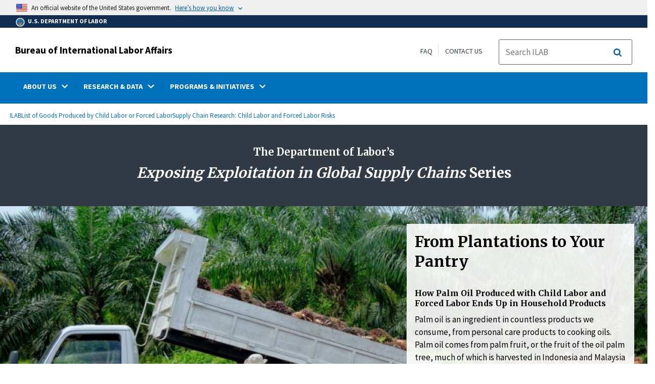

--- FILE ---
content_type: text/html; charset=UTF-8
request_url: https://www.dol.gov/agencies/ilab/reports/child-labor/list-of-goods/supply-chains/palm-oil
body_size: 20404
content:
<!DOCTYPE html>
<html lang="en" dir="ltr" prefix="content: http://purl.org/rss/1.0/modules/content/  dc: http://purl.org/dc/terms/  foaf: http://xmlns.com/foaf/0.1/  og: http://ogp.me/ns#  rdfs: http://www.w3.org/2000/01/rdf-schema#  schema: http://schema.org/  sioc: http://rdfs.org/sioc/ns#  sioct: http://rdfs.org/sioc/types#  skos: http://www.w3.org/2004/02/skos/core#  xsd: http://www.w3.org/2001/XMLSchema# ">
  <head>
    <meta charset="utf-8" />
<link rel="canonical" href="https://www.dol.gov/agencies/ilab/reports/child-labor/list-of-goods/supply-chains/palm-oil" />
<meta property="og:site_name" content="DOL" />
<meta property="og:type" content="website" />
<meta property="og:url" content="https://www.dol.gov/agencies/ilab/reports/child-labor/list-of-goods/supply-chains/palm-oil" />
<meta property="og:title" content="From Plantations to Your Pantry" />
<meta property="og:description" content="How palm oil produced with child labor and forced labor ends up in household products. DOL.gov" />
<meta property="og:image" content="http://www.dol.gov/sites/dolgov/files/ILAB/images/storyboards/palm-oil/TVPRA%20Mandate_palm%20oil72_2_4200X1512.jpeg" />
<meta property="og:image:url" content="http://www.dol.gov/sites/dolgov/files/ILAB/images/storyboards/palm-oil/TVPRA%20Mandate_palm%20oil72_2_4200X1512.jpeg" />
<meta property="og:image:secure_url" content="https://www.dol.gov/sites/dolgov/files/ILAB/images/storyboards/palm-oil/TVPRA%20Mandate_palm%20oil72_2_4200X1512.jpeg" />
<meta name="twitter:card" content="summary_large_image" />
<meta name="twitter:site" content="@USDOL" />
<meta name="twitter:description" content="How palm oil produced with child labor and forced labor ends up in household products. DOL.gov" />
<meta name="twitter:title" content="From Plantations to Your Pantry" />
<meta name="twitter:image" content="http://www.dol.gov/sites/dolgov/files/ILAB/images/storyboards/palm-oil/TVPRA%20Mandate_palm%20oil72_2_4200X1512.jpeg" />
<meta name="Generator" content="Drupal 10 (https://www.drupal.org)" />
<meta name="MobileOptimized" content="width" />
<meta name="HandheldFriendly" content="true" />
<meta name="viewport" content="width=device-width, initial-scale=1.0" />
<link rel="icon" href="/themes/opa_theme/favicon.ico" type="image/vnd.microsoft.icon" />

    <title>ILAB Palm Oil Storyboard | U.S. Department of Labor</title>
    <link rel="stylesheet" media="all" href="/sites/dolgov/files/css/css_r3yED3uaYvwM0MCNAeSHq85WMZJCDPFp6GIi-5N429k.css?delta=0&amp;language=en&amp;theme=opa_theme&amp;include=[base64]" />
<link rel="stylesheet" media="all" href="/sites/dolgov/files/css/css_azhZSaBzRjSCnzj_opMCKy1OOL47sxu1HE-ULjYo_9U.css?delta=1&amp;language=en&amp;theme=opa_theme&amp;include=[base64]" />

    <script src="https://script.crazyegg.com/pages/scripts/0074/6572.js" async></script>
<script src="/libraries/fontawesome/js/all.min.js?v=6.4.0" defer></script>
<script src="/libraries/fontawesome/js/v4-shims.min.js?v=6.4.0" defer></script>
<script src="/modules/custom/gtm_helper/js/dataLayer.js?t3igb3" defer></script>
<script src="/modules/custom/gtm_helper/js/bah_dol_header.js?t3igb3" defer></script>
<script src="/modules/custom/gtm_helper/js/opa_dol.js?t3igb3" defer></script>

  
                              <script>!function(a){var e="https://s.go-mpulse.net/boomerang/",t="addEventListener";if("False"=="True")a.BOOMR_config=a.BOOMR_config||{},a.BOOMR_config.PageParams=a.BOOMR_config.PageParams||{},a.BOOMR_config.PageParams.pci=!0,e="https://s2.go-mpulse.net/boomerang/";if(window.BOOMR_API_key="E68AF-EQ2CX-6PS4U-GPXGV-5A3RP",function(){function n(e){a.BOOMR_onload=e&&e.timeStamp||(new Date).getTime()}if(!a.BOOMR||!a.BOOMR.version&&!a.BOOMR.snippetExecuted){a.BOOMR=a.BOOMR||{},a.BOOMR.snippetExecuted=!0;var i,_,o,r=document.createElement("iframe");if(a[t])a[t]("load",n,!1);else if(a.attachEvent)a.attachEvent("onload",n);r.src="javascript:void(0)",r.title="",r.role="presentation",(r.frameElement||r).style.cssText="width:0;height:0;border:0;display:none;",o=document.getElementsByTagName("script")[0],o.parentNode.insertBefore(r,o);try{_=r.contentWindow.document}catch(O){i=document.domain,r.src="javascript:var d=document.open();d.domain='"+i+"';void(0);",_=r.contentWindow.document}_.open()._l=function(){var a=this.createElement("script");if(i)this.domain=i;a.id="boomr-if-as",a.src=e+"E68AF-EQ2CX-6PS4U-GPXGV-5A3RP",BOOMR_lstart=(new Date).getTime(),this.body.appendChild(a)},_.write("<bo"+'dy onload="document._l();">'),_.close()}}(),"".length>0)if(a&&"performance"in a&&a.performance&&"function"==typeof a.performance.setResourceTimingBufferSize)a.performance.setResourceTimingBufferSize();!function(){if(BOOMR=a.BOOMR||{},BOOMR.plugins=BOOMR.plugins||{},!BOOMR.plugins.AK){var e=""=="true"?1:0,t="",n="amk2t2yxhzljm2lpugqa-f-cdcae0002-clientnsv4-s.akamaihd.net",i="false"=="true"?2:1,_={"ak.v":"39","ak.cp":"84449","ak.ai":parseInt("273312",10),"ak.ol":"0","ak.cr":8,"ak.ipv":4,"ak.proto":"h2","ak.rid":"8d28b210","ak.r":47358,"ak.a2":e,"ak.m":"dsca","ak.n":"essl","ak.bpcip":"3.21.169.0","ak.cport":59370,"ak.gh":"23.208.24.240","ak.quicv":"","ak.tlsv":"tls1.3","ak.0rtt":"","ak.0rtt.ed":"","ak.csrc":"-","ak.acc":"","ak.t":"1768923552","ak.ak":"hOBiQwZUYzCg5VSAfCLimQ==7lqI8UrrbaTfHphJFNkUpOdTezM8Jmr8Yihf6vhM+LUmsYttqGDsdGFwk6KBrLg6fTw1EJoHkF+OPDgBcUn66CpCXyxCaXSNZFaqeqLW14G4dSu0OKZ54srriNsusm5nPnN/I31LLJ3K1DxdS8T6makOMpccQVJ9axoHBEpUWfyAm4P2Zk2Z1txAOjNrv/UT+3P1FMZO3C33UcWUM7VV3ogDH64P4TR4h6DGH2/x6MFoNEV9lxv606XlJHe8b3prDA3ixQDv5EoV17lvepyzNpMk84iv+mESDenXhkrZ7WSY/6wJGO9f4uPR5Ru1tqoTDLdmbJ7GV91xY+l1RYfO9s/JB5O4EtyvMAgBX4+eLaFDY1xDFEQ1zcIakm06zObM/bDc29AaVySEL/41YxaVsmQrOKjzeljij0aqA48JfEg=","ak.pv":"421","ak.dpoabenc":"","ak.tf":i};if(""!==t)_["ak.ruds"]=t;var o={i:!1,av:function(e){var t="http.initiator";if(e&&(!e[t]||"spa_hard"===e[t]))_["ak.feo"]=void 0!==a.aFeoApplied?1:0,BOOMR.addVar(_)},rv:function(){var a=["ak.bpcip","ak.cport","ak.cr","ak.csrc","ak.gh","ak.ipv","ak.m","ak.n","ak.ol","ak.proto","ak.quicv","ak.tlsv","ak.0rtt","ak.0rtt.ed","ak.r","ak.acc","ak.t","ak.tf"];BOOMR.removeVar(a)}};BOOMR.plugins.AK={akVars:_,akDNSPreFetchDomain:n,init:function(){if(!o.i){var a=BOOMR.subscribe;a("before_beacon",o.av,null,null),a("onbeacon",o.rv,null,null),o.i=!0}return this},is_complete:function(){return!0}}}}()}(window);</script></head>
  <body class="exclude-node-title layout-one-sidebar layout-sidebar-first path-node page-node-type-storyboard">
        <a class="usa-skipnav visually-hidden focusable" href="#main-content" id="skip-nav">
      Skip to main content
    </a>
    
      <div class="dialog-off-canvas-main-canvas" data-off-canvas-main-canvas>
     <div class="layout-container inner-page ">
            
<div class="agency-header">
    <header class="header cf usa-header usa-header-extended cd-main-header" role="banner">

        <div class="usa-banner">
      <div class="usa-accordion">
        <header class="usa-banner__header" aria-label="Official United States Government Website Disclaimer">
            <div class="usa-banner__inner">
                <div class="grid-col-auto">
                    <img class="usa-banner__header-flag" src="/themes/opa_theme/img/flag-favicon-57.png" alt="U.S. flag">
                </div>
                <div class="grid-col-fill tablet:grid-col-auto">
                  <p>An official website of the United States government.</p>
                  <p class="usa-banner__header-action" aria-hidden="true">Here’s how you know</p>
                </div>

                <button class="usa-accordion__button usa-banner__button" aria-expanded="false" aria-controls="gov-banner"
                title="Click to expand">
                    <span class="usa-banner__button-text">Here’s how you know</span>
                </button>

            </div>
        </header>
        <div class="usa-banner__content usa-accordion__content" id="gov-banner" hidden>
            <div class="grid-row grid-gap-lg">
                <div class="usa-banner__guidance tablet:grid-col-6">
                    <img class="usa-banner__icon usa-media-block__img" src="/themes/opa_theme/img/icon-dot-gov.svg" alt="Dot gov">
                    <div class="usa-media-block__body">
                        <p>
                            <strong>The .gov means it’s official.</strong>
                            <br> Federal government websites often end in .gov or .mil. Before sharing sensitive information, make sure you’re on a federal government site.
                        </p>
                    </div>
                </div>
                <div class="usa-banner__guidance tablet:grid-col-6">
                    <img class="usa-banner__icon usa-media-block__img" src="/themes/opa_theme/img/icon-https.svg" alt="Https">
                    <div class="usa-media-block__body">
                        <p>
                            <strong>The site is secure.</strong>
                            <br> The <strong>https://</strong> ensures that you are connecting to the official website and that any information you provide is encrypted and transmitted securely.
                        </p>
                    </div>
                </div>
            </div>
        </div>
    </div>
  </div>



        <div id="top-agency-name" class="banner-second container d-flex align-items-center">
    <div class="agency-container agency-container--small d-flex align-items-center container">
        <div class="agency" tabindex="-1">
            <a href="/">
                <div class="d-flex align-items-center dol-logo-area--small">
                    <div class="DOL-header-logo">
                        <img src="/themes/opa_theme/img/Agency_DOL_Logo_dark.svg" alt="United States Department of Labor" title="Home"/>
                    </div>
                    <span>U.S. Department of Labor</span>
                </div>
            </a>
        </div>

    </div>
</div>

        <div class="container d-flex align-items-center agency-name">
                            <span>
                    <a href="/agencies/ilab" title="Bureau of International Labor Affairs">
                        Bureau of International Labor Affairs
                    </a>
                </span>
                        <div class="header-right-container">
              <div class="secondarylinks-container">
                  <div class="align-items-center d-flex">
                      <div class="secondary-links d-flex">
                                                  <div id="block-block-content-34b6880b-0903-4754-b7a0-abd5de69b316">
  
    
      

            <div class="field field--name-field-secondary-menu-links field--type-link field--label-hidden clearfix">
                            <span><a href="/general/faq">FAQ</a></span>
                            <span><a href="/general/contact">Contact Us</a></span>
                    </div>
    
  </div>


                                              </div>

                      


                       <ul class="cd-header-buttons">
                           <li>
                               <div class="dol-menu-button">
                                   <button class="usa-menu-btn dol-menu-button usa-button-primary">Menu</button>
                               </div>

                           </li>
                       </ul>
                  </div>
              </div>
              <div class="searchbox-container nav-hide-on-mobile">
                <div id="block-searchblockdesktopviewport">
  
    
                  <div id="search-placeholder-large" class="form">
             <div class="input-group">
                <form accept-charset="UTF-8" action="//search.usa.gov/search/docs" id="search_form_large" method="get" class="searchbox d-flex usa-search usa-search--small">
                  <div role="search">
                    <div style="margin:0;padding:0;display:inline;"><input name="utf8" type="hidden" value="&#x2713;" /></div>
                    <label for="query_large" class="sr-only">Search</label>
                    <input id="affiliate_large" name="affiliate" type="hidden" value= "www.dol.gov"/>
                    <input class="searchbox-input mag-glass usa-input" id="query_large" name="query" aria-label="search" type="text" name="query" autocomplete="off" placeholder="Search ILAB" tabindex="0" />  <input type="hidden" id="field-dol-search-collections-id-large" name="dc" value="4935">
                     <span class="input-group-btn">
                      <button type="submit" title="Click to Search" class="search-button"></button>
                     </span>
                  </div>
                </form>
              </div>
           </div>
  </div>

              </div>
            </div>
        </div>
        <div id="header-content">
                 
                                        <span class="visually-hidden"> submenu</span>
          <div class="agency-nav-container" id="dol-primary-menu">
            <div class="container">
              <ul block="block-menu-block-ilab" class="clearfix agency-submenu sub-nav-group cd-primary-nav is-fixed main-primary-menu inner-menu ilab-menu" id="cd-primary-nav-secondary-desktop">
                                                                                                                    <li class="has-children" aria-haspopup="false">
                                                    <a href=""><span class="menu-border-wrapper"><span class="menutitle">ABOUT US</span><span class="menuarrow"><p class="backtext">Back</p><i class="fas fa-chevron-down"></i></span></span></a>
                                                                            <ul class="cd-secondary-nav is-hidden">
                                      <li class="has-children">
              <ul class="main-primary-menu inner-agency-ul">
                                                                                                    <li class="has-children" aria-haspopup="false">
                                                    <span><span>About Us</span></span>
                                                                            <div class="unorder-flex">
                                                                                                          <ul class="batch-wrapper">
                    <li  class="batch-column-1">
                                                                    <a href="/agencies/ilab/about-us/mission"><span class="menu-border-wrapper">Mission &amp; Strategy</span></a>
                                      </li>
                                                                                              <li  class="batch-column-1">
                                                                    <a href="/newsroom/releases?agency=34&amp;state=All&amp;topic=All&amp;year=all"><span class="menu-border-wrapper">News Releases</span></a>
                                      </li>
                        </ul>
                                                                      </div>
                      
                          </li>
                                                                                                </li>
          </ul>
                                    </ul>
                      
                          </li>
                                                                                                        <li class="has-children" aria-haspopup="false">
                                                    <a href=""><span class="menu-border-wrapper"><span class="menutitle">RESEARCH &amp; DATA</span><span class="menuarrow"><p class="backtext">Back</p><i class="fas fa-chevron-down"></i></span></span></a>
                                                                            <ul class="cd-secondary-nav is-hidden">
                                      <li class="has-children">
              <ul class="main-primary-menu inner-agency-ul">
                                                                                                    <li class="has-children" aria-haspopup="false">
                                                    <span><a href="/agencies/ilab/resources/reports/child-labor" data-drupal-link-system-path="node/102659">Making Global Competition Fair for American Workers</a></span>
                                                                            <div class="unorder-flex">
                                                                                                          <ul class="batch-wrapper">
                    <li  class="batch-column-1">
                                                                    <a href="/agencies/ilab/resources/reports/child-labor/findings"><span class="menu-border-wrapper">Findings on the Worst Forms of Child Labor</span></a>
                                      </li>
                                                                                              <li  class="batch-column-1">
                                                                    <a href="/agencies/ilab/reports/child-labor/list-of-goods"><span class="menu-border-wrapper">List of Goods Produced By Child Labor or Forced Labor</span></a>
                                      </li>
                                                                                              <li  class="batch-column-1">
                                                                    <a href="/agencies/ilab/reports/child-labor/list-of-products"><span class="menu-border-wrapper">List of Products Produced by Forced or Indentured Child Labor</span></a>
                                      </li>
                                                                                              <li  class="batch-column-1">
                                                                    <a href="/agencies/ilab/reports/child-labor/list-of-goods/supply-chains"><span class="menu-border-wrapper">Supply Chains Research</span></a>
                                      </li>
                        </ul>
                                                                      </div>
                      
                          </li>
                                                                                                                                                <li class="has-children" aria-haspopup="false">
                                                    <span><span>Tools</span></span>
                                                                            <div class="unorder-flex">
                                                                                                          <ul class="batch-wrapper">
                    <li  class="batch-column-1">
                                                                    <a href="/agencies/ilab/sourceright"><span class="menu-border-wrapper">SourceRight</span></a>
                                      </li>
                                                                                              <li  class="batch-column-1">
                                                                    <a href="/agencies/ilab/importwatch"><span class="menu-border-wrapper">ImportWatch</span></a>
                                      </li>
                        </ul>
                                                                      </div>
                      
                          </li>
                                                                                                </li>
          </ul>
                                    </ul>
                      
                          </li>
                                                                                                        <li class="has-children" aria-haspopup="false">
                                                    <a href=""><span class="menu-border-wrapper"><span class="menutitle">PROGRAMS &amp; INITIATIVES</span><span class="menuarrow"><p class="backtext">Back</p><i class="fas fa-chevron-down"></i></span></span></a>
                                                                            <ul class="cd-secondary-nav is-hidden">
                                      <li class="has-children">
              <ul class="main-primary-menu inner-agency-ul">
                                                                                                    <li class="has-children" aria-haspopup="false">
                                                    <span><span>Programs &amp; Initiatives</span></span>
                                                                            <div class="unorder-flex">
                                                                                                          <ul class="batch-wrapper">
                    <li  class="batch-column-1">
                                                                    <a href="/agencies/ilab/fighting-for-american-jobs-through-trade"><span class="menu-border-wrapper">Fighting for American Jobs Through Trade</span></a>
                                      </li>
                                                                                              <li  class="batch-column-1">
                                                                    <a href="/agencies/ilab/uyghur-forced-labor-prevention-act"><span class="menu-border-wrapper">Uyghur Forced Labor Prevention Act</span></a>
                                      </li>
                                                                                              <li  class="batch-column-1">
                                                                    <a href="/agencies/ilab/our-work/trade/labor-rights-usmca"><span class="menu-border-wrapper">Labor Standards and the U.S.-Mexico-Canada Agreement</span></a>
                                      </li>
                        </ul>
                                                                      </div>
                      
                          </li>
                                                                                                </li>
          </ul>
                                    </ul>
                      
                          </li>
                                                                      </ul>
                          <div class="nav-show-on-mobile outer-search-container">
            <div id="block-searchbox-2">
  
    
      

                        <div class="field field--name-body field--type-text-with-summary field--label-hidden clearfix">
            <div id="search-placeholder" class="form">
            <div class="input-group">
            <form accept-charset="UTF-8" action="//search.usa.gov/search/docs" id="search_form" method="get" class="searchbox d-flex usa-search usa-search--small">
                <div role="search">
                    <div style="margin:0;padding:0;display:inline;"><input name="utf8" type="hidden" value="✓"></div>
                    <label for="query" class="sr-only">Search</label>
                    <input id="affiliate" name="affiliate" type="hidden" value="www.dol.gov">
                    <input class="searchbox-input mag-glass usa-input" id="query" aria-label="search" type="text" name="query" autocomplete="off" placeholder="Search ILAB" tabindex="0">
                    <input type="hidden" id="field-dol-search-collections-id" name="dc" value="4935">
                    <span class="input-group-btn">
                    <button type="submit" title="Click to Search" class="usa-button search-button">
                        <!--i class="fa fa-2x fa-search"></i-->
                    <!--div class="visually-hidden">Search</div-->
                    </button>
                    </span>
                </div>
            </form>
            </div>
            </div></div>
            
  </div>

          </div>
              

  


        </div>
    </header>
</div>
    
  <div class="pre-content">
    <div id="block-maintenancebannerblock">
  
    
      
  </div>
<div id="block-opa-theme-breadcrumbs">
  
    
      	<div id="breadcrumbs-container" class="container">
		<nav role="navigation" aria-labelledby="system-breadcrumb">
			<span id="system-breadcrumb" class="visually-hidden">Breadcrumb</span>
			<ul class="breadcrumbs usa-breadcrumb__list">
									<li>
													<a href="/agencies/ilab" class="usa-breadcrumb__link">ILAB</a>
											</li>
									<li>
													<a href="/agencies/ilab/reports/child-labor/list-of-goods" class="usa-breadcrumb__link">List of Goods Produced by Child Labor or Forced Labor</a>
											</li>
									<li>
													<a href="/agencies/ilab/reports/child-labor/list-of-goods/supply-chains" class="usa-breadcrumb__link">Supply Chain Research: Child Labor and Forced Labor Risks</a>
											</li>
							</ul>
		</nav>
	</div>
	
  </div>
<div data-drupal-messages-fallback class="hidden"></div>
<div id="block-gtmpixeldolbahcontainer">
  
    
      <noscript aria-hidden="true">
  <iframe src="https://www.googletagmanager.com/ns.html?id=GTM-5VM7ZD" height="0" width="0" style="display:none;visibility:hidden"></iframe>
</noscript><!-- End Google Tag Manager (noscript) -->
  </div>


  </div>

        <main role="main" class="storyboard_width cd-main-content ilab-content">
  

      <div id="main-content"></div>
      <div class="storyboard-page container-fluid">

        <div>
          <div id="block-opa-theme-content">
  
    
      <article data-history-node-id="166124" about="/agencies/ilab/reports/child-labor/list-of-goods/supply-chains/palm-oil">

  
    

  
  <div>
    

            <div class="field field--name-field-story field--type-entity-reference-revisions field--label-hidden clearfix storyboard-page">
                            <div>


    

      <div class="paragraph paragraph--type--storyboard-row paragraph--view-mode--default background--darkbg centered_content" style="background-color:#323A45;">
                                

<div class="row-background-color" style="visibility: hidden;">#323a45</div>


            <div class="field field--name-field-storyboard-bundles field--type-entity-reference-revisions field--label-hidden clearfix">
                            <div>	<div class="paragraph paragraph--type--text-block paragraph--view-mode--default">
					
                        <div class="field field--name-field-p-text field--type-text-long field--label-hidden clearfix"><div class="palm-oil-header"><h3 class="text-align-center">The Department of Labor’s</h3><h2 class="text-align-center"><em>Exposing Exploitation in Global Supply Chains</em> Series</h2></div><style type="text/css">@media (min-width: 992px) { 
.palm-oil-header {height: 75px;}
}
</style></div>
            
			</div>

</div>
                    </div>
    
                            </div>
</div>
                            <div>




      <div class="storyboard-row-image storyboard-background">
      <div class="paragraph paragraph--type--storyboard-row paragraph--view-mode--default storyboard-grid" style="background:url('/sites/dolgov/files/ILAB/images/storyboards/palm-oil/TVPRA%20Mandate_palm%20oil72_2_4200X1512.jpeg');background-repeat:no-repeat;">
                               

            <div class="field field--name-field-storyboard-bundles field--type-entity-reference-revisions field--label-hidden clearfix">
                            <div>                      <div class="storyboard-overlay-container text-direction--right" style="background-color: rgba(255,255,255,0.9);">
        <div class="paragraph storyboard_overlay paragraph--type--text-overlay paragraph--view-mode--default background--light">
                  

                        <h3 class="field field--name-field-header field--type-string field--label-hidden clearfix text_overlay-header">From Plantations to Your Pantry</h3>
            

                        <div class="field field--name-field-body-text field--type-text-long field--label-hidden clearfix storyboard_text"><h4>How Palm Oil Produced with Child Labor and Forced Labor Ends Up in Household Products</h4><p>Palm oil is an ingredient in countless products we consume, from personal care products to cooking oils. Palm oil comes from palm fruit, or the fruit of the oil palm tree, much of which is harvested in Indonesia and Malaysia under exploitative labor conditions. How does this little-known ingredient end up in so many of the goods we use at home?</p><p style="line-height:80%;"><small>Photo Credit:<strong> </strong></small><em><small><strong>© migin/iStock&nbsp;</strong>A palm oil worker.</small></em></p></div>
            

<div class="text-overlay-direction" style="display:none;">right</div>


                        <div class="field field--name-field-overlay-background-color field--type-color-field-type field--label-hidden clearfix" style="display:none;">rgba(255,255,255,0.9)</div>
            
                </div>
      </div>
  </div>
                    </div>
    

<div class="row-background-image" style="visibility: hidden;">  <img loading="lazy" src="/sites/dolgov/files/ILAB/images/storyboards/palm-oil/TVPRA%20Mandate_palm%20oil72_2_4200X1512.jpeg" width="4200" height="1512" alt="A palm oil worker facing a white pickup truck filled with palm fresh fruit bunches, next to a large pile of palm fresh fruit bunches." typeof="foaf:Image" />

</div>

                                </div>
          </div>
</div>
                            <div>


    

      <div class="paragraph paragraph--type--storyboard-row paragraph--view-mode--default background--lightbg centered_content" style="background-color:#F1F1F1;">
                                

<div class="row-background-color" style="visibility: hidden;">#f1f1f1</div>


            <div class="field field--name-field-storyboard-bundles field--type-entity-reference-revisions field--label-hidden clearfix">
                            <div>	<div class="paragraph paragraph--type--text-block paragraph--view-mode--default">
					
                        <div class="field field--name-field-p-text field--type-text-long field--label-hidden clearfix"><h3>From West Africa to Southeast Asia, workers on palm plantations suffer child labor and forced labor. Children and adults who harvest palm fruit are sometimes subjected to excessive work hours and sexual violence, and unable to access their rights.</h3><h3>Recognizing these conditions, the Department of Labor’s <a href="/agencies/ilab/reports/child-labor/list-of-goods"><em>List of Goods Produced by Child Labor or Forced Labor</em></a> includes palm fruit from Indonesia and Malaysia for child labor and forced labor, and Sierra Leone for child labor.</h3></div>
            
			</div>

</div>
                    </div>
    
                            </div>
</div>
                            <div>


    

      <div class="paragraph paragraph--type--storyboard-row paragraph--view-mode--default background--darkbg" style="background-color:#122E51;">
                                

<div class="row-background-color" style="visibility: hidden;">#122e51</div>


            <div class="field field--name-field-storyboard-bundles field--type-entity-reference-revisions field--label-hidden clearfix">
                            <div>	<div class="paragraph paragraph--type--text-block paragraph--view-mode--default">
					
                        <div class="field field--name-field-p-text field--type-text-long field--label-hidden clearfix"><h1 class="text-align-center">Child Labor</h1><p><strong>Child labor</strong>, under international standards, <strong>means work (excluding permissible light work) below the minimum age as established under national legislation</strong>—usually 14 or 15 years old—as well as the <a href="https://www.ilo.org/ipec/Campaignandadvocacy/Youthinaction/C182-Youth-orientated/worstforms/lang--en/index.htm"><strong>worst forms of child labor</strong></a> which, for children under the age of 18, includes all forms of slavery, commercial sexual exploitation, illicit activities, and hazardous work that is likely to harm their health, safety, or morals.</p><div style="margin-top:90px;"><p class="text-align-center"><a class="usa-button" href="/agencies/ilab/resources/reports/child-labor/findings">Findings on the Worst Forms of Child Labor</a></p></div></div>
            
			</div>

</div>
                            <div>	<div class="paragraph paragraph--type--text-block paragraph--view-mode--default">
					
                        <div class="field field--name-field-p-text field--type-text-long field--label-hidden clearfix"><h1 class="text-align-center">Forced Labor</h1><p><strong>Forced labor</strong>, under international standards, is defined as "All work or service which is exacted from any person under the menace of any penalty and for which the said person has not offered [themselves] voluntarily." (<a href="https://www.ilo.org/dyn/normlex/en/f?p=NORMLEXPUB:12100:0::NO::P12100_ILO_CODE:C029">ILO Forced Labor Convention, 1930 (No. 29)</a>)</p><p>In addition to the fundamental ILO Conventions <a href="https://www.ilo.org/dyn/normlex/en/f?p=1000:12100:0::NO::P12100_ILO_CODE:C029">29</a> and <a href="https://www.ilo.org/dyn/normlex/en/f?p=NORMLEXPUB:12100:0::NO::P12100_ILO_CODE:C105">105</a> that establish basic principles in support of the elimination of all forms of forced or compulsory labor, the ILO has identified <a href="https://www.ilo.org/wcmsp5/groups/public/---ed_norm/---declaration/documents/publication/wcms_203832.pdf">11 indicators</a> of forced labor. These indicators are workplace conditions that are often associated with forced labor.</p><p class="text-align-center"><a class="usa-button" href="/agencies/ilab/reports/child-labor/list-of-goods">List of Goods Produced by Child Labor or Forced Labor</a></p></div>
            
			</div>

</div>
                    </div>
    
                            </div>
</div>
                            <div>


    

      <div class="paragraph paragraph--type--storyboard-row paragraph--view-mode--default background--lightbg centered_content" style="background-color:#FDB81E;">
                                

<div class="row-background-color" style="visibility: hidden;">#fdb81e</div>


            <div class="field field--name-field-storyboard-bundles field--type-entity-reference-revisions field--label-hidden clearfix">
                            <div>	<div class="paragraph paragraph--type--text-block paragraph--view-mode--default">
					
                        <div class="field field--name-field-p-text field--type-text-long field--label-hidden clearfix"><h2 class="text-align-center">Despite these abuses, palm oil is an ingredient found in hundreds of everyday products, from soap to cosmetics to margarine</h2></div>
            
			</div>

</div>
                    </div>
    
                            </div>
</div>
                            <div>




      <div class="paragraph paragraph--type--storyboard-row paragraph--view-mode--default" >
                                

            <div class="field field--name-field-storyboard-bundles field--type-entity-reference-revisions field--label-hidden clearfix">
                            <div>	<div class="paragraph paragraph--type--text-block paragraph--view-mode--default">
					
                        <div class="field field--name-field-p-text field--type-text-long field--label-hidden clearfix"><p class="text-align-center"><span><img src="/sites/dolgov/files/ILAB/images/ANIMAL-FEED_100.png" alt="Animal Feed" width="100" height="100" loading="lazy"></span></p><p class="text-align-center">Animal Feed</p></div>
            
			</div>

</div>
                            <div>	<div class="paragraph paragraph--type--text-block paragraph--view-mode--default">
					
                        <div class="field field--name-field-p-text field--type-text-long field--label-hidden clearfix"><p class="text-align-center"><span><img src="/sites/dolgov/files/ILAB/images/BAKED-GOODS_100.png" alt="Baked Goods" width="100" height="100" loading="lazy"></span></p><p class="text-align-center">Baked Goods</p></div>
            
			</div>

</div>
                            <div>	<div class="paragraph paragraph--type--text-block paragraph--view-mode--default">
					
                        <div class="field field--name-field-p-text field--type-text-long field--label-hidden clearfix"><p class="text-align-center"><span><img src="/sites/dolgov/files/ILAB/images/BEVERAGES_100.png" alt="Beverages" width="100" height="100" loading="lazy"></span></p><p class="text-align-center">Beverages</p></div>
            
			</div>

</div>
                            <div>	<div class="paragraph paragraph--type--text-block paragraph--view-mode--default">
					
                        <div class="field field--name-field-p-text field--type-text-long field--label-hidden clearfix"><p class="text-align-center"><span><img src="/sites/dolgov/files/ILAB/images/BIOFUELS_100.png" alt="Biofuels" width="100" height="100" loading="lazy"></span></p><p class="text-align-center">Biofuels</p></div>
            
			</div>

</div>
                    </div>
    
                            </div>
</div>
                            <div>




      <div class="paragraph paragraph--type--storyboard-row paragraph--view-mode--default" >
                                

            <div class="field field--name-field-storyboard-bundles field--type-entity-reference-revisions field--label-hidden clearfix">
                            <div>	<div class="paragraph paragraph--type--text-block paragraph--view-mode--default">
					
                        <div class="field field--name-field-p-text field--type-text-long field--label-hidden clearfix"><p class="text-align-center"><span><img src="/sites/dolgov/files/ILAB/images/COOKING-OILS_100.png" alt="Cooking Oils" width="100" height="100" loading="lazy"></span></p><p class="text-align-center">Cooking Oils</p></div>
            
			</div>

</div>
                            <div>	<div class="paragraph paragraph--type--text-block paragraph--view-mode--default">
					
                        <div class="field field--name-field-p-text field--type-text-long field--label-hidden clearfix"><p class="text-align-center"><span><img src="/sites/dolgov/files/ILAB/images/COSMETICS-MAKEUP_100.png" alt="Cosmetics" width="100" height="100" loading="lazy"></span></p><p class="text-align-center">Cosmetics/Makeup</p></div>
            
			</div>

</div>
                            <div>	<div class="paragraph paragraph--type--text-block paragraph--view-mode--default">
					
                        <div class="field field--name-field-p-text field--type-text-long field--label-hidden clearfix"><p class="text-align-center"><span><img src="/sites/dolgov/files/ILAB/images/INFANT-FORMULA_100.png" alt="Infant Formula" width="100" height="100" loading="lazy"></span></p><p class="text-align-center">Infant Formula</p></div>
            
			</div>

</div>
                            <div>	<div class="paragraph paragraph--type--text-block paragraph--view-mode--default">
					
                        <div class="field field--name-field-p-text field--type-text-long field--label-hidden clearfix"><p class="text-align-center"><span><img src="/sites/dolgov/files/ILAB/images/SOAP-SHAMPOO_100.png" alt="Soap and Shampoo" width="100" height="100" loading="lazy"></span></p><p class="text-align-center">Soap/Shampoo</p></div>
            
			</div>

</div>
                    </div>
    
                            </div>
</div>
                            <div>


    

      <div class="paragraph paragraph--type--storyboard-row paragraph--view-mode--default background--darkbg centered_content" style="background-color:#5B616B;">
                                

<div class="row-background-color" style="visibility: hidden;">#5b616b</div>


            <div class="field field--name-field-storyboard-bundles field--type-entity-reference-revisions field--label-hidden clearfix">
                            <div>	<div class="paragraph paragraph--type--text-block paragraph--view-mode--default">
					
                        <div class="field field--name-field-p-text field--type-text-long field--label-hidden clearfix"><div style="max-width:400px;"><h1 class="text-align-center">Where does palm oil come from?</h1><h3 class="text-align-center">Most of the world’s palm oil (approximately 84%) comes from Indonesia and Malaysia, where fruit from the oil palm tree is harvested on plantations and processed into crude and refined palm oils. These oils are shipped around the world, further processed, and used as ingredients in countless products that are exported.</h3><p>&nbsp;</p><p>&nbsp;</p><p>&nbsp;</p><p class="text-align-center"><a href="https://ipad.fas.usda.gov/cropexplorer/cropview/commodityView.aspx?cropid=4243000">World Production of Palm Oil - Data from USDA (2022)</a></p></div></div>
            
			</div>

</div>
                            <div>	<div class="paragraph paragraph--type--text-block paragraph--view-mode--default">
					
                        <div class="field field--name-field-p-text field--type-text-long field--label-hidden clearfix"><table style="width:400px;" align="center" border="0" cellpadding="1" cellspacing="1"><thead><tr><th scope="col">Rank</th><th scope="col">Country</th><th scope="col">Percent of<br>World Production</th></tr></thead><tbody><tr style="background-color:#fdb81e;"><td class="text-align-center">1</td><td class="text-align-center">Indonesia</td><td class="text-align-center">59%</td></tr><tr><td class="text-align-center">2</td><td class="text-align-center">Malaysia</td><td class="text-align-center">25%</td></tr><tr><td class="text-align-center">3</td><td class="text-align-center">Thailand</td><td class="text-align-center">4%</td></tr><tr><td class="text-align-center">4</td><td class="text-align-center">Colombia</td><td class="text-align-center">2%</td></tr><tr><td class="text-align-center">5</td><td class="text-align-center">Nigeria</td><td class="text-align-center">2%</td></tr><tr><td class="text-align-center">6</td><td class="text-align-center">Guatemala</td><td class="text-align-center">1%</td></tr><tr><td class="text-align-center">7</td><td class="text-align-center">Papua New Guinea</td><td class="text-align-center">1%</td></tr><tr><td class="text-align-center">8</td><td class="text-align-center">Honduras</td><td class="text-align-center">1%</td></tr><tr><td class="text-align-center">9</td><td class="text-align-center">Brazil</td><td class="text-align-center">1%</td></tr><tr><td class="text-align-center">10</td><td class="text-align-center">Côte d’Ivoire</td><td class="text-align-center">1%</td></tr></tbody></table></div>
            
			</div>

</div>
                    </div>
    
                            </div>
</div>
                            <div>




      <div class="paragraph paragraph--type--storyboard-row paragraph--view-mode--default centered_content" >
                                

            <div class="field field--name-field-storyboard-bundles field--type-entity-reference-revisions field--label-hidden clearfix">
                            <div>	<div class="paragraph paragraph--type--text-block paragraph--view-mode--default">
					
                        <div class="field field--name-field-p-text field--type-text-long field--label-hidden clearfix"><h1 class="text-align-center">Indonesia is the largest producer of palm oil<br>in the world</h1><h3 class="text-align-center">Most palm oil plantations in Indonesia are located in Sumatra and Borneo islands, with the largest concentrations in the provinces of Riau, North Sumatra and Central Kalimantan.</h3></div>
            
			</div>

</div>
                            <div>	<div class="paragraph paragraph--type--text-block paragraph--view-mode--default">
					
                        <div class="field field--name-field-p-text field--type-text-long field--label-hidden clearfix"><p class="text-align-center"><a href="https://ipad.fas.usda.gov/cropexplorer/cropview/comm_chartview.aspx?fattributeid=1&amp;cropid=4243000&amp;sel_year=2022&amp;startrow=1&amp;ftypeid=47&amp;regionid=seasia&amp;cntryid=IDN&amp;nationalGraph=False"><img src="/sites/dolgov/files/ILAB/images/storyboards/palm-oil/Indonesia_palm_oil-72dpi.png" data-entity-uuid data-entity-type alt="A map of Indonesia, marking regions that produces palm oil. The largest concentrations are found in Sumatra and Kalimantan." width="792" height="612" loading="lazy"></a></p></div>
            
			</div>

</div>
                    </div>
    
                            </div>
</div>
                            <div>


    

      <div class="paragraph paragraph--type--storyboard-row paragraph--view-mode--default background--darkbg centered_content" style="background-color:#122E51;">
                                

<div class="row-background-color" style="visibility: hidden;">#122e51</div>


            <div class="field field--name-field-storyboard-bundles field--type-entity-reference-revisions field--label-hidden clearfix">
                            <div>	<div class="paragraph paragraph--type--text-block paragraph--view-mode--default">
					
                        <div class="field field--name-field-p-text field--type-text-long field--label-hidden clearfix"><h2 class="text-align-center">Child Labor and Forced Labor on Indonesian Palm Plantations*</h2></div>
            
			</div>

</div>
                    </div>
    
                            </div>
</div>
                            <div>


    

      <div class="paragraph paragraph--type--storyboard-row paragraph--view-mode--default background--darkbg" style="background-color:#205493;">
                                

<div class="row-background-color" style="visibility: hidden;">#205493</div>


            <div class="field field--name-field-storyboard-bundles field--type-entity-reference-revisions field--label-hidden clearfix">
                            <div>	<div class="paragraph paragraph--type--text-block paragraph--view-mode--default">
					
                        <div class="field field--name-field-p-text field--type-text-long field--label-hidden clearfix"><p><em>*all names in this story are fictional</em></p><p>Tristan is a migrant worker from East Nusa Tenggara Province in Indonesia. Opportunities in his hometown are hard to come by, so Tristan sought a job from a local recruiter to work on a palm oil plantation in Central Kalimantan, on another island far away from home.</p><p>When he arrived at the plantation, he was compelled to work in poor conditions under an unreasonable and exploitative quota system. Tristan, along with the other plantation workers, was forced to meet a steep daily quota of fresh fruit bunches. If he did not harvest enough of these fruits from oil palm trees, he would lose wages or even his job. Fearing these consequences, Tristan regularly worked late into the night, without overtime pay, straining to meet his quota in the isolated plantation’s hot and humid climate.</p></div>
            
			</div>

</div>
                            <div>	<div class="paragraph paragraph--type--text-block paragraph--view-mode--default">
					
                        <div class="field field--name-field-p-text field--type-text-long field--label-hidden clearfix"><p>Often, Tristan’s wife, Endang, would help him so that he could meet his quota and earn his daily wages. Endang is not a worker at the company, but like other family members—including children—she lives at the plantation and becomes involved in the harvest, forced to work out of necessity.</p><p>Children of all ages also help their parents on plantations. After coming home from school, they pick up loose palm fruits, often for hours on end. Sometimes they even work during the school day or drop out of school to help their families. According to Indonesian laws and regulations, the working conditions on palm plantations are considered <strong>hazardous work for children</strong>.</p><p>At the plantation, Tristan, Endang, and others work in unsafe conditions. They use dangerous tools such as long sickles and machetes to harvest palm fruit bunches from the trees. They carry heavy loads and, without any personal protective equipment, they apply pesticides to crops and fields, which is hazardous to workers’ health.</p></div>
            
			</div>

</div>
                    </div>
    
                            </div>
</div>
                            <div>


    

      <div class="paragraph paragraph--type--storyboard-row paragraph--view-mode--default background--darkbg centered_content" style="background-color:#122E51;">
                                

<div class="row-background-color" style="visibility: hidden;">#122e51</div>


            <div class="field field--name-field-storyboard-bundles field--type-entity-reference-revisions field--label-hidden clearfix">
                            <div>	<div class="paragraph paragraph--type--text-block paragraph--view-mode--default">
					
                        <div class="field field--name-field-p-text field--type-text-long field--label-hidden clearfix"><h1 class="text-align-center"><em>"I work as a helper with my husband to pick up loose fruit.</em><br><em>I do not get paid."</em></h1><p>&nbsp;</p><div class="text-align-center"><a class="usa-button" href="https://apnews.com/hub/fruits-of-labor">Read the stories of more workers here</a></div></div>
            
			</div>

</div>
                    </div>
    
                            </div>
</div>
                            <div>




      <div class="storyboard-row-image storyboard-background">
      <div class="paragraph paragraph--type--storyboard-row paragraph--view-mode--default storyboard-grid" style="background:url('/sites/dolgov/files/ILAB/images/storyboards/palm-oil/TVPRA-Mandate-palm-fruit-2700x1519.jpg');background-repeat:no-repeat;">
                               

            <div class="field field--name-field-storyboard-bundles field--type-entity-reference-revisions field--label-hidden clearfix">
                            <div>                      <div class="storyboard-overlay-container text-direction--right" style="background-color: rgba(253,184,30,0.8);">
        <div class="paragraph storyboard_overlay paragraph--type--text-overlay paragraph--view-mode--default background--light">
                  

                        <div class="field field--name-field-body-text field--type-text-long field--label-hidden clearfix storyboard_text"><h3>After being harvested under exploitative conditions, palm fruit begins its long journey through a complex global supply chain.</h3><p>Dense fresh fruit bunches are transported to nearby mills by the truckload, where individual palm fruits are sterilized and stripped from the bunch.</p><p>The palm fruit is then processed into two main palm oil products: crude palm oil—extracted from the flesh of the palm fruit—and crude palm kernel oil—extracted from the kernels, or seeds, at the center of the palm fruit. At this stage, crude palm oil and crude palm kernel oil may be exported to other countries or transported to a local refinery for further processing.</p><hr><p style="line-height:80%;"><small>Photo Credit:<strong> </strong></small><em><small><strong>© slpu9945/iStock&nbsp;</strong>Palm oil, a well-balanced healthy edible oil, is now an important energy source for humans. Palm oil comes from the fruit itself (reddish orange). Today it is widely acknowledged as a versatile and nutritious vegetable oil, trans fat free with a rich content of vitamins and antioxidants. January 29, 2016.</small></em></p></div>
            

<div class="text-overlay-direction" style="display:none;">right</div>


                        <div class="field field--name-field-overlay-background-color field--type-color-field-type field--label-hidden clearfix" style="display:none;">rgba(253,184,30,0.8)</div>
            
                </div>
      </div>
  </div>
                    </div>
    

<div class="row-background-image" style="visibility: hidden;">  <img loading="lazy" src="/sites/dolgov/files/ILAB/images/storyboards/palm-oil/TVPRA-Mandate-palm-fruit-2700x1519.jpg" width="2700" height="1519" alt="A palm fruit sliced in half, on top of a pile of palm fruits. The sliced palm fruit shows the white kernel (seed) inside the yellow-orange flesh." typeof="foaf:Image" />

</div>

                                </div>
          </div>
</div>
                            <div>


    

      <div class="paragraph paragraph--type--storyboard-row paragraph--view-mode--default background--darkbg centered_content" style="background-color:#205493;">
                                

<div class="row-background-color" style="visibility: hidden;">#205493</div>


            <div class="field field--name-field-storyboard-bundles field--type-entity-reference-revisions field--label-hidden clearfix">
                            <div>	<div class="paragraph paragraph--type--text-block paragraph--view-mode--default">
					
                        <div class="field field--name-field-p-text field--type-text-long field--label-hidden clearfix"><div style="max-width:600px;"><h2 class="text-align-center">&nbsp;</h2><h2 class="text-align-center">Palm oil is shipped from Indonesia in both crude and refined forms to global destinations around the world, including the U.S., India, Malaysia,<br>and China.</h2></div></div>
            
			</div>

</div>
                            <div>	<div class="paragraph paragraph--type--text-block paragraph--view-mode--default">
					
                        <div class="field field--name-field-p-text field--type-text-long field--label-hidden clearfix"><p class="text-align-center"><a href="/sites/dolgov/files/ILAB/images/storyboards/palm-oil/508_Palm_Oil_Supply_Chain_0922.pdf"><img src="/sites/dolgov/files/ILAB/images/storyboards/palm-oil/508-Palm-Oil-Supply-Chain-0922-pdf-tn.png" data-entity-uuid data-entity-type alt="Palm oil supply chain infographic" width="50%" height="50%" loading="lazy"></a></p><p class="text-align-center"><a href="/sites/dolgov/files/ILAB/images/storyboards/palm-oil/508_Palm_Oil_Supply_Chain_0922.pdf"><strong>Download the PDF</strong></a></p></div>
            
			</div>

</div>
                    </div>
    
                            </div>
</div>
                            <div>




      <div class="storyboard-row-image storyboard-background">
      <div class="paragraph paragraph--type--storyboard-row paragraph--view-mode--default storyboard-grid" style="background:url('/sites/dolgov/files/ILAB/images/storyboards/palm-oil/TVPRA-Mandate-palm-fruit-and-products-9-20_2585x1080.jpg');background-repeat:no-repeat;">
                               

            <div class="field field--name-field-storyboard-bundles field--type-entity-reference-revisions field--label-hidden clearfix">
                            <div>                      <div class="storyboard-overlay-container text-direction--right" style="background-color: rgba(241,241,241,0.8);">
        <div class="paragraph storyboard_overlay paragraph--type--text-overlay paragraph--view-mode--default background--light">
                  

                        <h3 class="field field--name-field-header field--type-string field--label-hidden clearfix text_overlay-header">Crude palm oil is processed into many different products</h3>
            

                        <div class="field field--name-field-body-text field--type-text-long field--label-hidden clearfix storyboard_text"><p>At the refinery stage, crude palm oil and crude palm kernel oil can be processed into different products. The oils can be refined, bleached, and deodorized into refined palm oil and refined palm kernel oil, and <em>further </em>processed to create additional ingredients, such as oleochemicals, palm olein, palm stearin, sodium lauryl sulfate or sodium laureth sulfate, and palmitic acid. These are used in common consumer products like cooking oils, confectionary and pastry fillings, margarine, infant formula, cosmetics, soaps, detergents, animal feed, and biofuels.</p><p style="line-height:80%;"><small>Photo Credit:<strong> </strong></small><em><small><strong>© KYTan/Shutterstock</strong></small></em><br><em><small>Palm oil fruits (reddish orange) shown with everyday products that contain palm oil.</small></em></p></div>
            

<div class="text-overlay-direction" style="display:none;">right</div>


                        <div class="field field--name-field-overlay-background-color field--type-color-field-type field--label-hidden clearfix" style="display:none;">rgba(241,241,241,0.8)</div>
            
                </div>
      </div>
  </div>
                    </div>
    

<div class="row-background-image" style="visibility: hidden;">  <img loading="lazy" src="/sites/dolgov/files/ILAB/images/storyboards/palm-oil/TVPRA-Mandate-palm-fruit-and-products-9-20_2585x1080.jpg" width="2585" height="1080" alt="Palm fruits and products containing palm oil, including makeup, toothpaste, soap, and baked goods." typeof="foaf:Image" />

</div>

                                </div>
          </div>
</div>
                            <div>




      <div class="paragraph paragraph--type--storyboard-row paragraph--view-mode--default centered_content" >
                                

            <div class="field field--name-field-storyboard-bundles field--type-entity-reference-revisions field--label-hidden clearfix">
                            <div>	<div class="paragraph paragraph--type--text-block paragraph--view-mode--default">
					
                        <div class="field field--name-field-p-text field--type-text-long field--label-hidden clearfix"><h1 class="text-align-center">American businesses and consumers buy products every day that are made with palm oil tainted by labor abuse.</h1><p class="text-align-center">The Department of Labor’s <a href="https://www.dol.gov/agencies/ilab/ImportWatch">ImportWatch</a> shows how American businesses import millions of dollars of palm oil from Indonesia.</p></div>
            
			</div>

</div>
                            <div>	<div class="paragraph paragraph--type--text-block paragraph--view-mode--default">
					
                        <div class="field field--name-field-p-text field--type-text-long field--label-hidden clearfix"><div class="text-align-center"><a href="/agencies/ilab/importwatch"><img src="/sites/dolgov/files/ILAB/images/importwatch-logo.png" data-entity-uuid data-entity-type alt="import watch logo" width="277" height="277" loading="lazy"></a></div></div>
            
			</div>

</div>
                    </div>
    
                            </div>
</div>
                            <div>


    

      <div class="paragraph paragraph--type--storyboard-row paragraph--view-mode--default background--darkbg centered_content" style="background-color:#122E51;">
                                

<div class="row-background-color" style="visibility: hidden;">#122e51</div>


            <div class="field field--name-field-storyboard-bundles field--type-entity-reference-revisions field--label-hidden clearfix">
                            <div>	<div class="paragraph paragraph--type--text-block paragraph--view-mode--default">
					
                        <div class="field field--name-field-p-text field--type-text-long field--label-hidden clearfix"><h3 class="text-align-center" style="font-size:40px;">The Department of Labor is informing the public.</h3><p class="text-align-center">Our research shows that the following palm oil products are produced with an input made by child labor and forced labor.</p><p class="text-align-center"><a class="usa-button" href="http://www.dol.gov/agencies/ilab/reports/child-labor/list-of-goods/supply-chains">Research</a></p></div>
            
			</div>

</div>
                    </div>
    
                            </div>
</div>
                            <div>


    

      <div class="paragraph paragraph--type--storyboard-row paragraph--view-mode--default background--lightbg centered_content" style="background-color:#F1F1F1;">
                                

<div class="row-background-color" style="visibility: hidden;">#f1f1f1</div>


            <div class="field field--name-field-storyboard-bundles field--type-entity-reference-revisions field--label-hidden clearfix">
                            <div>	<div class="paragraph paragraph--type--text-block paragraph--view-mode--default">
					
                        <div class="field field--name-field-p-text field--type-text-long field--label-hidden clearfix"><p class="text-align-center"><img src="/sites/dolgov/files/ILAB/images/storyboards/palm-oil/Supply-Chain-Palm-Fruit-cropped2.png" data-entity-uuid data-entity-type alt="Palm oil supply chain flow chart" width="1080" height="370" loading="lazy"></p></div>
            
			</div>

</div>
                    </div>
    
                            </div>
</div>
                            <div>


    

      <div class="paragraph paragraph--type--storyboard-row paragraph--view-mode--default background--darkbg centered_content" style="background-color:#323A45;">
                                

<div class="row-background-color" style="visibility: hidden;">#323a45</div>


            <div class="field field--name-field-storyboard-bundles field--type-entity-reference-revisions field--label-hidden clearfix">
                            <div>	<div class="paragraph paragraph--type--text-block paragraph--view-mode--default">
					
                        <div class="field field--name-field-p-text field--type-text-long field--label-hidden clearfix"><h2 class="text-align-center">How can governments and companies respond to these challenges and protect workers in the palm oil supply chain?</h2><p>Government, private sector, and multistakeholder efforts have the goal of improving conditions throughout the palm oil supply chain. The Indonesian government is mandating Indonesian Sustainable Palm Oil (ISPO) Plantation Certification for all plantation growers in the country by 2025. &nbsp;Other bodies with certification schemes include the <a href="https://rspo.org/certification">Roundtable on Sustainable Palm Oil (RSPO)</a> and <a href="https://www.mpocc.org.my/about-mspo">Malaysian Sustainable Palm Oil (MSPO)</a>. Still, additional efforts are needed to address child labor and forced labor.</p><p class="text-align-center"><strong>Below are ILAB’s recommendations for actors across the palm oil supply chain:</strong></p></div>
            
			</div>

</div>
                    </div>
    
                            </div>
</div>
                            <div>


    

      <div class="paragraph paragraph--type--storyboard-row paragraph--view-mode--default background--darkbg centered_content" style="background-color:#323A45;">
                                

<div class="row-background-color" style="visibility: hidden;">#323a45</div>


            <div class="field field--name-field-storyboard-bundles field--type-entity-reference-revisions field--label-hidden clearfix">
                            <div>                                      <div class="storyboard-text-container" style="border: 0">
                                    <div class="paragraph storyboard_text paragraph--type--storyboard-text-field paragraph--view-mode--default background--light">
                          

                        <div class="field field--name-field-body-text field--type-text-long field--label-hidden clearfix storyboard-text"><ul class="usa-card-group"><li class="usa-card tablet:grid-col-4"><div class="usa-card__container" style="background-color:#a23737;"><div class="usa-card__header"><h2 class="usa-card__heading" style="color:white;">Recommendations for Governments</h2></div><div class="usa-card__body"><ul style="color:white;"><li>Enhance the capacity of provincial- and local-level labor inspectorates to conduct inspections on palm oil plantations.</li><li>Ensure that information about government-mandated national certification programs is publicly available.</li><li>Strengthen certification programs by including an enforcement mechanism for supply chain actors who are not in compliance and ensure proper grievance mechanisms for workers.</li><li>Ensure workers can exercise their rights to freedom of association and collective bargaining.</li><li>Follow recommendations in the US Department of Labor’s <em>Findings on the Worst Forms of Child Labor</em> report, which covers 131 countries and includes a tailored profile for each country along with recommendations for strengthening protections against labor abuses.</li></ul></div><div class="usa-card__footer"><p class="text-align-center"><a class="usa-button" href="/agencies/ilab/resources/reports/child-labor/indonesia">Indonesia Country Profile</a></p></div></div></li><li class="usa-card tablet:grid-col-4"><div class="usa-card__container" style="background-color:#a23737;"><div class="usa-card__header"><h2 class="usa-card__heading" style="color:white;">Recommendations for the Private Sector</h2></div><div class="usa-card__body"><p style="color:white;">Establish effective due diligence and social compliance systems to reduce labor risks in the palm oil supply chain. Relevant actions include:</p><ul style="color:white;"><li>Publish information on supply chains and risks, including at the plantation level.</li><li>Ensure proper grievance mechanisms are in place for workers at all levels of production, and respect workers’ rights to freedom of association and collective bargaining.</li><li>Strengthen coordination and compliance enforcement mechanisms of multistakeholder and certification bodies.</li><li>Partner with governments of countries in which supply chain actors operate to strengthen labor protections for workers.</li></ul></div><div class="usa-card__footer"><p class="text-align-center"><a class="usa-button" href="/agencies/ilab/sourceright">SourceRight</a></p></div></div></li><li class="usa-card tablet:grid-col-4"><div class="usa-card__container" style="background-color:#a23737;"><div class="usa-card__header"><h2 class="usa-card__heading" style="color:white;">Additional Resources for Action and Information</h2></div><div class="usa-card__body"><ul style="color:white;"><li><a href="/agencies/ilab/palma-futuro-preventing-and-reducing-child-labor-and-forced-labor-palm-oil-supply">Palma Futuro: Preventing and Reducing Child Labor and Forced Labor in Palm Oil Supply Chains</a></li><li><a href="/agencies/ilab/my-voice-project-combat-forced-labor-and-child-labor-production-goods-malaysia">MY Voice: Project to Combat Forced Labor and Child Labor in the Production of Goods in Malaysia</a></li><li><a href="https://www.responsiblesourcingtool.org/">Department of State’s Responsible Sourcing Tool</a></li><li><a href="https://palmoilscorecard.panda.org/#/home">World Wildlife Fund’s Palm Oil Scorecard</a></li><li><a href="http://poig.org/">Palm Oil Innovation Group</a></li><li><a href="https://www.verite.org/project/palm-oil-3/">Verité’s Commodity Atlas: Palm Oil</a></li></ul></div></div></li></ul></div>
            
                </div>
                      </div>
  </div>
                    </div>
    
                            </div>
</div>
                            <div>


    

      <div class="paragraph paragraph--type--storyboard-row paragraph--view-mode--default background--darkbg centered_content" style="background-color:#205493;">
                                

<div class="row-background-color" style="visibility: hidden;">#205493</div>


            <div class="field field--name-field-storyboard-bundles field--type-entity-reference-revisions field--label-hidden clearfix">
                            <div>	<div class="paragraph paragraph--type--text-block paragraph--view-mode--default">
					
                        <div class="field field--name-field-p-text field--type-text-long field--label-hidden clearfix"><h2 class="text-align-center">Learn more through DOL's reports and tools</h2></div>
            
			</div>

</div>
                    </div>
    
                            </div>
</div>
                            <div>




      <div class="paragraph paragraph--type--storyboard-row paragraph--view-mode--default" >
                                

            <div class="field field--name-field-storyboard-bundles field--type-entity-reference-revisions field--label-hidden clearfix">
                            <div>	<div class="paragraph paragraph--type--text-block paragraph--view-mode--default">
					
                        <div class="field field--name-field-p-text field--type-text-long field--label-hidden clearfix"><p class="text-align-center"><img src="/sites/dolgov/files/ILAB/images/findings-header3_resize.png" data-entity-uuid data-entity-type alt="findings on the worst forms of child labor" width="411" height="236" loading="lazy"></p><p class="text-align-center"><a class="usa-button" href="https://www.dol.gov/agencies/ilab/resources/reports/child-labor/findings">TDA Report</a></p><p>Focusing on the efforts of certain U.S. trade beneficiary countries and territories to eliminate the worst forms of child labor through legislation, enforcement mechanisms, policies, and social programs.</p><div class="text-align-center">&nbsp;</div></div>
            
			</div>

</div>
                            <div>	<div class="paragraph paragraph--type--text-block paragraph--view-mode--default">
					
                        <div class="field field--name-field-p-text field--type-text-long field--label-hidden clearfix"><p class="text-align-center"><img src="/sites/dolgov/files/ILAB/images/goods-header_resize.png" data-entity-uuid data-entity-type alt="list of good produced with child labor or forced labor" width="411" height="234" loading="lazy"></p><p class="text-align-center"><a class="usa-button" href="https://www.dol.gov/agencies/ilab/reports/child-labor/list-of-goods">TVPRA List</a></p><p>Listing goods that ILAB has reason to believe are produced by child labor or forced labor, including, to the extent practicable, goods that are produced with inputs that are produced with forced labor or child labor.</p><div class="text-align-center">&nbsp;</div></div>
            
			</div>

</div>
                            <div>	<div class="paragraph paragraph--type--text-block paragraph--view-mode--default">
					
                        <div class="field field--name-field-p-text field--type-text-long field--label-hidden clearfix"><p class="text-align-center"><img src="/sites/dolgov/files/ILAB/images/products-header_resize.png" data-entity-uuid data-entity-type alt="list of products produced by forced or indentured child labor" width="411" height="236" loading="lazy"></p><p class="text-align-center"><a class="usa-button" href="https://www.dol.gov/agencies/ilab/reports/child-labor/list-of-products">EO List</a></p><p>Containing goods and their source countries that ILAB, along with the Department of Homeland Security and the Department of State, have reason to believe are made by forced or indentured child labor.</p><div class="text-align-center">&nbsp;</div></div>
            
			</div>

</div>
                    </div>
    
                            </div>
</div>
                            <div>




      <div class="paragraph paragraph--type--storyboard-row paragraph--view-mode--default" >
                                

            <div class="field field--name-field-storyboard-bundles field--type-entity-reference-revisions field--label-hidden clearfix">
                            <div>	<div class="paragraph paragraph--type--text-block paragraph--view-mode--default">
					
                        <div class="field field--name-field-p-text field--type-text-long field--label-hidden clearfix"><div class="text-align-center"><img src="/sites/dolgov/files/ILAB/images/sourceright-logo.png" data-entity-uuid data-entity-type alt="source right logo" width="277" height="277" loading="lazy"></div><div class="text-align-center">&nbsp;</div><div class="text-align-center"><a class="usa-button" href="/agencies/ilab/sourceright">SourceRight</a></div><div class="text-align-center">&nbsp;</div><p>SourceRight equips American companies of all sizes to take control of their supply chains by putting American labor standards first. It acts as a step-by-step guide, from supplier audits to legal checks, so companies can identify risks, act early, and safeguard operations.</p></div>
            
			</div>

</div>
                            <div>	<div class="paragraph paragraph--type--text-block paragraph--view-mode--default">
					
                        <div class="field field--name-field-p-text field--type-text-long field--label-hidden clearfix"><div class="text-align-center"><img src="/sites/dolgov/files/ILAB/images/importwatch-logo.png" data-entity-uuid data-entity-type alt="import watch logo" width="277" height="277" loading="lazy"></div><div class="text-align-center">&nbsp;</div><div class="text-align-center"><a class="usa-button" href="https://www.dol.gov/agencies/ilab/importwatch">ImportWatch</a></div><div class="text-align-center">&nbsp;</div><p>ImportWatch empowers users to advance efforts in supply chain transparency as well as strategic sourcing priorities. This innovative tool integrates existing reporting developed by the Bureau of International Labor Affairs (ILAB) with U.S. import trade data, including Harmonized Tariff Schedule codes.</p></div>
            
			</div>

</div>
                    </div>
    
                            </div>
</div>
                            <div>


    

      <div class="paragraph paragraph--type--storyboard-row paragraph--view-mode--default background--darkbg centered_content" style="background-color:#323A45;">
                                

<div class="row-background-color" style="visibility: hidden;">#323a45</div>


            <div class="field field--name-field-storyboard-bundles field--type-entity-reference-revisions field--label-hidden clearfix">
                            <div>	<div class="paragraph paragraph--type--text-block paragraph--view-mode--default">
					
                        <div class="field field--name-field-p-text field--type-text-long field--label-hidden clearfix"><h2 class="text-align-center">To learn more, visit our supply chain hub!</h2><p class="text-align-center"><a class="usa-button" href="/agencies/ilab/reports/child-labor/list-of-goods/supply-chains" target="_blank">DOL supply chain research</a></p></div>
            
			</div>

</div>
                    </div>
    
                            </div>
</div>
                    </div>
    
  </div>

</article>

  </div>


              </div>      </div>
    </main>

    <footer class="ilab-footer usa-footer usa-footer--big" role="contentinfo">
       <div class="usa-footer__return-to-top container">
        <a href="#" class="footer-scroll-to-top"><span>Scroll to Top</span> <i class="fa fa-arrow-circle-o-up" aria-hidden="true"></i></a>
      </div>

      <section class="dol-footer-nav">
          <div>
        

    <div class="panel">
                  <ul block="block-menu-block-ilab-footer-menu" class="clearfix dol-footer-nav-menu container">
                    <li>
          <a href="/agencies/ilab" class="dol-footer-nav-link" data-drupal-link-system-path="node/102760">ILAB Home</a>
                  </li>
            </ul>
      </div>






  </div>

      </section>

      <div class="dol-footer-primary usa-footer__primary-section">
        <div class="grid-container container dol-footer__full-menu">
            <div class="width-inner-padding grid-row grid-gap">


              <div class="footer-address">
                <div class="grid-row">

                  <div class="dol-footer-seal">
                    <div class="dol-seal">
                      <a href="/" title="Home">
                        <img alt="United States Department of Labor" src="/themes/opa_theme/img/DOL-MasterLogo_BLUE.svg" /> </a></div>
                        <div class="footer-seal-block">
                                                      <div id="block-block-content-b7c8a28b-0487-4b03-9412-a918831d1f9e">
  
    
  
  <div class="footer-seal-block">
    <div class="contact-block">
      <span> 
            <div style="font-weight:bold; margin-bottom:1em">Bureau of International Labor Affairs </div>
      </span>
        <p class="agency_page-footer">An agency within the U.S. Department of Labor</p>
      

                        <div class="field field--name-field-agency-address field--type-text-with-summary field--label-hidden clearfix"><div class="address">
<p class="address-block">200 Constitution Ave&nbsp;NW<br>
Washington, DC 20210<br>
<a href="tel:1-866-487-2365" onmousedown="_sendEvent('Telephone Clicks','1-866-487-2365','',0);">1-866-4-USA-DOL</a></p>
</div>
</div>
            
      

                        <div class="field field--name-field-agency-phone-number field--type-telephone field--label-hidden clearfix"><a href="tel:1-866-487-2365">1-866-487-2365</a></div>
            
      

                        <div class="field field--name-field-agency-website field--type-link field--label-hidden clearfix"><a href="https://www.dol.gov">www.dol.gov</a></div>
            
    </div>
  </div>
  </div>


                        </div>
                    </div>
                  </div>
                </div>

                                <div class="footer_menu">
                  <nav class="usa-footer__nav footer__nav" aria-label="Footer navigation">
                    <div class="grid-row">

                                        <!-- Begin Footer Second-->

            




<div id="block-dolfootermenu-3" class="footer_menu-block">
    <section  class="usa-footer__primary-content usa-footer__primary-content--collapsible dol-footer__primary-content dol-footer__primary-content--collapsible hidden">

    
                <span class="usa-footer__primary-link">Federal Government<i class="far fa-plus-square"></i></span>
        
              
              
                                <ul region="footer_second" block="block-dolfootermenu-3" class="clearfix usa-list usa-list--unstyled">
                          <li class="usa-footer__secondary-link dol-footer__secondary-link">
            <a href="https://www.whitehouse.gov/" class="usa-footer__secondary-link dol-footer__secondary-link">White House</a>
                      </li>
                  <li class="usa-footer__secondary-link dol-footer__secondary-link">
            <a href="/general/disasterrecovery" class="usa-footer__secondary-link dol-footer__secondary-link" data-drupal-link-system-path="node/150257">Disaster Recovery Assistance</a>
                      </li>
                  <li class="usa-footer__secondary-link dol-footer__secondary-link">
            <a href="https://www.disasterassistance.gov/" class="usa-footer__secondary-link dol-footer__secondary-link">DisasterAssistance.gov</a>
                      </li>
                  <li class="usa-footer__secondary-link dol-footer__secondary-link">
            <a href="https://www.usa.gov/" class="usa-footer__secondary-link dol-footer__secondary-link">USA.gov</a>
                      </li>
                  <li class="usa-footer__secondary-link dol-footer__secondary-link">
            <a href="/agencies/oasam/centers-offices/civil-rights-center/resports/notification-and-federal-employee-antidiscrimination-retaliation-act-of-2002" class="usa-footer__secondary-link dol-footer__secondary-link" data-drupal-link-system-path="node/102913">No Fear Act Data</a>
                      </li>
                  <li class="usa-footer__secondary-link dol-footer__secondary-link">
            <a href="https://osc.gov/" class="usa-footer__secondary-link dol-footer__secondary-link">U.S. Office of Special Counsel</a>
                      </li>
                </ul>
            
  
  
  
    
      </section>
</div>




<div id="block-dolfootermenu-4" class="footer_menu-block">
    <section  class="usa-footer__primary-content usa-footer__primary-content--collapsible dol-footer__primary-content dol-footer__primary-content--collapsible">

    
                <span class="usa-footer__primary-link">Labor Department<i class="far fa-plus-square"></i></span>
        
              
              
                                <ul region="footer_second" block="block-dolfootermenu-4" class="clearfix usa-list usa-list--unstyled">
                          <li class="usa-footer__secondary-link dol-footer__secondary-link">
            <a href="/general/aboutdol" class="usa-footer__secondary-link dol-footer__secondary-link" data-drupal-link-system-path="node/21371">About DOL</a>
                      </li>
                  <li class="usa-footer__secondary-link dol-footer__secondary-link">
            <a href="/guidance" class="usa-footer__secondary-link dol-footer__secondary-link" data-drupal-link-system-path="guidance">Guidance Search</a>
                      </li>
                  <li class="usa-footer__secondary-link dol-footer__secondary-link">
            <a href="/general/topic/spanish-speakingtopic" class="usa-footer__secondary-link dol-footer__secondary-link" data-drupal-link-system-path="node/22242">Español</a>
                      </li>
                  <li class="usa-footer__secondary-link dol-footer__secondary-link">
            <a href="https://www.oig.dol.gov/" class="usa-footer__secondary-link dol-footer__secondary-link">Office of Inspector General</a>
                      </li>
                  <li class="usa-footer__secondary-link dol-footer__secondary-link">
            <a href="/general/siteindex" class="usa-footer__secondary-link dol-footer__secondary-link" data-drupal-link-system-path="node/21659">A to Z Index</a>
                      </li>
                </ul>
            
  
  
  
    
      </section>
</div>





<div id="block-menu-block-dol-footer-menu" class="footer_menu-block">
    <section  class="usa-footer__primary-content usa-footer__primary-content--collapsible dol-footer__primary-content dol-footer__primary-content--collapsible">

    
                <span class="usa-footer__primary-link">About The Site<i class="far fa-plus-square"></i></span>
        
          

                      <ul block="block-menu-block-dol-footer-menu" class="clearfix usa-list usa-list--unstyled">
                    <li class="usa-footer__secondary-link dol-footer__secondary-link">
          <a href="/general/foia" class="usa-footer__secondary-link dol-footer__secondary-link footer-secondary-nav-link" data-drupal-link-system-path="node/164397">Freedom of Information Act</a>
                  </li>
              <li class="usa-footer__secondary-link dol-footer__secondary-link">
          <a href="/general/privacynotice" class="usa-footer__secondary-link dol-footer__secondary-link footer-secondary-nav-link" data-drupal-link-system-path="node/21655">Privacy &amp; Security Statement</a>
                  </li>
              <li class="usa-footer__secondary-link dol-footer__secondary-link">
          <a href="/general/disclaim" class="usa-footer__secondary-link dol-footer__secondary-link footer-secondary-nav-link" data-drupal-link-system-path="node/21620">Disclaimers</a>
                  </li>
              <li class="usa-footer__secondary-link dol-footer__secondary-link">
          <a href="/general/aboutdol/website-policies" class="usa-footer__secondary-link dol-footer__secondary-link footer-secondary-nav-link" data-drupal-link-system-path="node/21570">Important Website Notices</a>
                  </li>
              <li class="usa-footer__secondary-link dol-footer__secondary-link">
          <a href="/general/aboutdol/file-formats" class="usa-footer__secondary-link dol-footer__secondary-link footer-secondary-nav-link" data-drupal-link-system-path="node/21378">Plug-Ins Used on DOL.gov</a>
                  </li>
              <li class="usa-footer__secondary-link dol-footer__secondary-link">
          <a href="/general/aboutdol/accessibility" class="usa-footer__secondary-link dol-footer__secondary-link footer-secondary-nav-link" data-drupal-link-system-path="node/21372">Accessibility Statement</a>
                  </li>
            </ul>
      




      </section>
</div>


      

<!-- End Footer -->

                      
                                        </div>
                  </nav>
                </div>




              </div>
          </div>
      </div>
      <!-- Begin Sub Footer -->
 
<section class="dol-footer-secondary">
  <div class="width">
      <div class="width-inner-padding container">
          <div class="usa-grid-full dol-footer-secondary">
                              <div class="dol-footer-secondary-container">
                  <div id="block-opa-theme-siteimprove">
  
    
      

                        <div class="field field--name-body field--type-text-with-summary field--label-hidden clearfix"><script async src="https://siteimproveanalytics.com/js/siteanalyze_6313124.js"></script></div>
            
  </div>


<div class="usa-width-one-half social-media-block">
  <p>Connect With DOL</p>
  <div class="social-media-icons">
                <a class="social-media-icon-opa" href="https://www.facebook.com/departmentoflabor" title="Facebook for the United States Department of Labor">
              <?xml version="1.0" encoding="utf-8"?>
              <svg alt="Facebook for the United States Department of Labor" aria-hidden="true" data-prefix="fab" data-icon="facebook-f" class="svg-inline--fa fa-facebook-f fa-w-9" role="img" xmlns="http://www.w3.org/2000/svg" viewBox="0 0 264 512" focusable="false"><path fill="currentColor" d="M76.7 512V283H0v-91h76.7v-71.7C76.7 42.4 124.3 0 193.8 0c33.3 0 61.9 2.5 70.2 3.6V85h-48.2c-37.8 0-45.1 18-45.1 44.3V192H256l-11.7 91h-73.6v229"></path></svg>
              <span class="usa-sr-only">Facebook</span>
          </a>
                      <a class="social-media-icon-opa" href="https://twitter.com/USDOL" title="Twitter for the United States Department of Labor">
              <?xml version="1.0" encoding="utf-8"?>
              <svg alt="X for the United States Department of Labor" aria-hidden="true" data-prefix="fab" data-icon="x" class="svg-inline--fa fa-instagram fa-w-14" viewBox="0 0 1200 1227" fill="none" xmlns="http://www.w3.org/2000/svg"><path d="M714.163 519.284L1160.89 0H1055.03L667.137 450.887L357.328 0H0L468.492 681.821L0 1226.37H105.866L515.491 750.218L842.672 1226.37H1200L714.137 519.284H714.163ZM569.165 687.828L521.697 619.934L144.011 79.6944H306.615L611.412 515.685L658.88 583.579L1055.08 1150.3H892.476L569.165 687.854V687.828Z" fill="currentColor"/></svg>
              <span class="usa-sr-only">X</span>
          </a>
                      <a class="social-media-icon-opa" href="https://www.instagram.com/USDOL/" title="Instagram for the United States Department of Labor">
              <?xml version="1.0" encoding="utf-8"?>
              <svg alt="Instagram for the United States Department of Labor" aria-hidden="true" data-prefix="fab" data-icon="instagram" class="svg-inline--fa fa-instagram fa-w-14" role="img" xmlns="http://www.w3.org/2000/svg" viewBox="0 0 448 512" focusable="false"><path fill="currentColor" d="M224.1 141c-63.6 0-114.9 51.3-114.9 114.9s51.3 114.9 114.9 114.9S339 319.5 339 255.9 287.7 141 224.1 141zm0 189.6c-41.1 0-74.7-33.5-74.7-74.7s33.5-74.7 74.7-74.7 74.7 33.5 74.7 74.7-33.6 74.7-74.7 74.7zm146.4-194.3c0 14.9-12 26.8-26.8 26.8-14.9 0-26.8-12-26.8-26.8s12-26.8 26.8-26.8 26.8 12 26.8 26.8zm76.1 27.2c-1.7-35.9-9.9-67.7-36.2-93.9-26.2-26.2-58-34.4-93.9-36.2-37-2.1-147.9-2.1-184.9 0-35.8 1.7-67.6 9.9-93.9 36.1s-34.4 58-36.2 93.9c-2.1 37-2.1 147.9 0 184.9 1.7 35.9 9.9 67.7 36.2 93.9s58 34.4 93.9 36.2c37 2.1 147.9 2.1 184.9 0 35.9-1.7 67.7-9.9 93.9-36.2 26.2-26.2 34.4-58 36.2-93.9 2.1-37 2.1-147.8 0-184.8zM398.8 388c-7.8 19.6-22.9 34.7-42.6 42.6-29.5 11.7-99.5 9-132.1 9s-102.7 2.6-132.1-9c-19.6-7.8-34.7-22.9-42.6-42.6-11.7-29.5-9-99.5-9-132.1s-2.6-102.7 9-132.1c7.8-19.6 22.9-34.7 42.6-42.6 29.5-11.7 99.5-9 132.1-9s102.7-2.6 132.1 9c19.6 7.8 34.7 22.9 42.6 42.6 11.7 29.5 9 99.5 9 132.1s2.7 102.7-9 132.1z"></path></svg>
              <span class="usa-sr-only">Instagram</span>
          </a>
      
                    <a class="social-media-icon-opa" href="https://www.linkedin.com/company/u-s-department-of-labor/" title="LinkedIn for the United States Department of Labor">
          <?xml version="1.0" encoding="utf-8"?>
          <svg alt="LinkedIn for the United States Department of Labor" aria-hidden="true" data-prefix="fab" data-icon="linkedin" class="svg-inline--fa fa-linkedin fa-w-18" role="img" xmlns="http://www.w3.org/2000/svg" viewBox="0 0 576 512" focusable="false"><path fill="currentColor" d="M150.65,100.682c0,27.992-22.508,50.683-50.273,50.683c-27.765,0-50.273-22.691-50.273-50.683
          C50.104,72.691,72.612,50,100.377,50C128.143,50,150.65,72.691,150.65,100.682z M143.294,187.333H58.277V462h85.017V187.333z M279.195,187.333h-81.541V462h81.541c0,0,0-101.877,0-144.181c0-38.624,17.779-61.615,51.807-61.615 c31.268,0,46.289,22.071,46.289,61.615c0,39.545,0,144.181,0,144.181h84.605c0,0,0-100.344,0-173.915 s-41.689-109.131-99.934-109.131s-82.768,45.369-82.768,45.369V187.333z"></path></svg>
          <span class="usa-sr-only">LinkedIn</span>
        </a>
                      <a class="social-media-icon-opa" href="https://www.youtube.com/user/USDepartmentofLabor" title="YouTube for the United States Department of Labor">
              <?xml version="1.0" encoding="utf-8"?>
              <svg alt="YouTube for the United States Department of Labor" aria-hidden="true" data-prefix="fab" data-icon="youtube" class="svg-inline--fa fa-youtube fa-w-18" role="img" xmlns="http://www.w3.org/2000/svg" viewBox="0 0 576 512" focusable="false"><path fill="currentColor" d="M549.655 124.083c-6.281-23.65-24.787-42.276-48.284-48.597C458.781 64 288 64 288 64S117.22 64 74.629 75.486c-23.497 6.322-42.003 24.947-48.284 48.597-11.412 42.867-11.412 132.305-11.412 132.305s0 89.438 11.412 132.305c6.281 23.65 24.787 41.5 48.284 47.821C117.22 448 288 448 288 448s170.78 0 213.371-11.486c23.497-6.321 42.003-24.171 48.284-47.821 11.412-42.867 11.412-132.305 11.412-132.305s0-89.438-11.412-132.305zm-317.51 213.508V175.185l142.739 81.205-142.739 81.201z"></path></svg>
              <span class="usa-sr-only">Youtube</span>
          </a>
              </div>
</div>


<div class="usa-width-one-half dol-utility-menu">
<div id="block-menu-block-utility-menu" class="utility-links-block d-flex utility_block" >
  
    
  
      
                                    <a href="/general/aboutdol/website-policies" data-drupal-link-system-path="node/21570">Important Website Notices</a>
                                <a href="/general/privacynotice" data-drupal-link-system-path="node/21655">Privacy &amp; Security Statement</a>
                        


    </div>
</div>

                </div>
                          </div>
          </div>
      </div>
</section>  

<!-- End Footer -->

    </footer>
</div>
  </div>

    
    <script type="application/json" data-drupal-selector="drupal-settings-json">{"path":{"baseUrl":"\/","pathPrefix":"","currentPath":"node\/166124","currentPathIsAdmin":false,"isFront":false,"currentLanguage":"en"},"pluralDelimiter":"\u0003","suppressDeprecationErrors":true,"ajaxPageState":{"libraries":"[base64]","theme":"opa_theme","theme_token":null},"ajaxTrustedUrl":[],"multiselect":{"widths":250},"data":{"extlink":{"extTarget":true,"extTargetNoOverride":false,"extNofollow":false,"extNoreferrer":false,"extFollowNoOverride":false,"extClass":"ext","extLabel":"(link is external)","extImgClass":false,"extSubdomains":false,"extExclude":"(hirevets\\.gov)|(apprenticeship\\.gov)|(worker\\.gov)|(employer\\.gov)|(askearn\\.org)|(askjan\\.org)|(benefits\\.gov)|(bls\\.gov)|(careerinfonet\\.org)|(careeronestop\\.org)|(disability\\.gov)|(dol\\.gov)|(dol-esa\\.gov)|(doleta\\.gov)|(epolicyworks\\.org)|(govloans\\.gov)|(jobcorps\\.gov)|(jobcorps\\.org)|(leadcenter\\.org)|(msha\\.gov)|(mynextmove\\.gov)|(mynextmove\\.org)|(myskillsmyfuture\\.org)|(ncwd-youth\\.info)|(onetcenter\\.org)|(onetonline\\.org)|(osha\\.gov)|(servicelocator\\.org)|(unionreports\\.gov)|(useuosh\\.org)|(ustedquepuedehacer\\.org)|(whatcanyoudocampaign\\.org)|(whistleblowers\\.gov)|(workforce3one\\.org)|(wrp\\.gov)|(youthrules\\.gov)|(edg1\\.vcall\\.com\\\/DOL_Ondemand\\\/DOL\\\/Webcasts\\.htm)|(veterans\\.gov)|(trainingproviderresults\\.gov)|(dol\\.secure.force\\.com)","extInclude":"","extCssExclude":"","extCssExplicit":"","extAlert":false,"extAlertText":"Thank You for Visiting Our Website. You are exiting the Department of Labor web server. The Department of Labor does not endorse, takes no responsibility for, and exercises no control over the linked organization or its views, or contents, nor does it vouch for the accuracy or accessibility of the information contained on the destination server. The Department of Labor also cannot authorize the use of copyrighted materials contained in linked websites. Users must request such authorization from the sponsor of the linked website.","mailtoClass":"0","mailtoLabel":"(link sends email)","extUseFontAwesome":false,"extIconPlacement":"append","extFaLinkClasses":"fa fa-external-link","extFaMailtoClasses":"fa fa-envelope-o","whitelistedDomains":[]}},"user":{"uid":0,"permissionsHash":"56c78ae609f3941406639c59e536562145b65863b91cabade015aff798a39dea"}}</script>
<script src="/sites/dolgov/files/js/js_3xI5UR91MoV1Fsv-sjWDTnn9kbmSqyTi21Y4bze5Q0E.js?scope=footer&amp;delta=0&amp;language=en&amp;theme=opa_theme&amp;include=[base64]"></script>
<script src="/core/../themes/opa_theme/components/side-nav-callout-box/side-nav-callout-box.js?t3igb3" defer></script>
<script src="/core/../themes/opa_theme/components/side-navigation/side-navigation.js?t3igb3" defer></script>
<script src="https://cdn.jsdelivr.net/npm/gsap@3.12.5/dist/gsap.min.js"></script>
<script src="https://cdn.jsdelivr.net/npm/gsap@3.12.5/dist/ScrollTrigger.min.js"></script>
<script src="/core/../themes/opa_theme/components/sticky-navigation-menu/sticky-navigation-menu.js?t3igb3" defer></script>
<script src="/core/../themes/opa_theme/components/was-this-helpful/was-this-helpful.js?t3igb3" defer></script>
<script src="/sites/dolgov/files/js/js_Q0L_Qls4fseMb8gUHMSwGK6CT7DFCL_iBTtv3Lqc4zM.js?scope=footer&amp;delta=7&amp;language=en&amp;theme=opa_theme&amp;include=[base64]"></script>

  </body>
</html>


--- FILE ---
content_type: application/javascript
request_url: https://www.dol.gov/sites/dolgov/files/js/js_3xI5UR91MoV1Fsv-sjWDTnn9kbmSqyTi21Y4bze5Q0E.js?scope=footer&delta=0&language=en&theme=opa_theme&include=eJyNUgGOgyAQ_BBoch8yC2yRK7AEVlvv9Ye2tlx78S4mZpwZYJhVU8ZeU0gUMXLpDPlhRJ8wS8ljRpSa_BSiLKjZURT6ZQElGHjEgFKCrqL5w6QhmyM9mdORXJxBGWGu-3hPE0tF1__4nYW_4hd2-rw0ZhkwTkcrLlBqSa7ItbHT5A-9qPC6psZoIAud4WtBa_sdCGPSsLa_-XvrSYGvmRbvYhUfY-mfcGMDuMgYIWocFMR4d7zTm7ugr3Mc6rvejft3SqAqsB_VYIFXrknOvclTAt_dP8WJIsMFC9XMDe7KbI-0rowuCMthP0rBuN3-RoHBPBSdXeLWtNb5u8l5ULurweIxgF4RceEMqeF0mQ1wfZTHhl45PULmhnuZx1P4nGt7lMOPjcPkucaIdgKLsv5NeIGl0W-df3wDP71baA
body_size: 162029
content:
/* @license MIT https://raw.githubusercontent.com/jquery/jquery/3.7.1/LICENSE.txt */
/*! jQuery v3.7.1 | (c) OpenJS Foundation and other contributors | jquery.org/license */
!function(e,t){"use strict";"object"==typeof module&&"object"==typeof module.exports?module.exports=e.document?t(e,!0):function(e){if(!e.document)throw new Error("jQuery requires a window with a document");return t(e)}:t(e)}("undefined"!=typeof window?window:this,function(ie,e){"use strict";var oe=[],r=Object.getPrototypeOf,ae=oe.slice,g=oe.flat?function(e){return oe.flat.call(e)}:function(e){return oe.concat.apply([],e)},s=oe.push,se=oe.indexOf,n={},i=n.toString,ue=n.hasOwnProperty,o=ue.toString,a=o.call(Object),le={},v=function(e){return"function"==typeof e&&"number"!=typeof e.nodeType&&"function"!=typeof e.item},y=function(e){return null!=e&&e===e.window},C=ie.document,u={type:!0,src:!0,nonce:!0,noModule:!0};function m(e,t,n){var r,i,o=(n=n||C).createElement("script");if(o.text=e,t)for(r in u)(i=t[r]||t.getAttribute&&t.getAttribute(r))&&o.setAttribute(r,i);n.head.appendChild(o).parentNode.removeChild(o)}function x(e){return null==e?e+"":"object"==typeof e||"function"==typeof e?n[i.call(e)]||"object":typeof e}var t="3.7.1",l=/HTML$/i,ce=function(e,t){return new ce.fn.init(e,t)};function c(e){var t=!!e&&"length"in e&&e.length,n=x(e);return!v(e)&&!y(e)&&("array"===n||0===t||"number"==typeof t&&0<t&&t-1 in e)}function fe(e,t){return e.nodeName&&e.nodeName.toLowerCase()===t.toLowerCase()}ce.fn=ce.prototype={jquery:t,constructor:ce,length:0,toArray:function(){return ae.call(this)},get:function(e){return null==e?ae.call(this):e<0?this[e+this.length]:this[e]},pushStack:function(e){var t=ce.merge(this.constructor(),e);return t.prevObject=this,t},each:function(e){return ce.each(this,e)},map:function(n){return this.pushStack(ce.map(this,function(e,t){return n.call(e,t,e)}))},slice:function(){return this.pushStack(ae.apply(this,arguments))},first:function(){return this.eq(0)},last:function(){return this.eq(-1)},even:function(){return this.pushStack(ce.grep(this,function(e,t){return(t+1)%2}))},odd:function(){return this.pushStack(ce.grep(this,function(e,t){return t%2}))},eq:function(e){var t=this.length,n=+e+(e<0?t:0);return this.pushStack(0<=n&&n<t?[this[n]]:[])},end:function(){return this.prevObject||this.constructor()},push:s,sort:oe.sort,splice:oe.splice},ce.extend=ce.fn.extend=function(){var e,t,n,r,i,o,a=arguments[0]||{},s=1,u=arguments.length,l=!1;for("boolean"==typeof a&&(l=a,a=arguments[s]||{},s++),"object"==typeof a||v(a)||(a={}),s===u&&(a=this,s--);s<u;s++)if(null!=(e=arguments[s]))for(t in e)r=e[t],"__proto__"!==t&&a!==r&&(l&&r&&(ce.isPlainObject(r)||(i=Array.isArray(r)))?(n=a[t],o=i&&!Array.isArray(n)?[]:i||ce.isPlainObject(n)?n:{},i=!1,a[t]=ce.extend(l,o,r)):void 0!==r&&(a[t]=r));return a},ce.extend({expando:"jQuery"+(t+Math.random()).replace(/\D/g,""),isReady:!0,error:function(e){throw new Error(e)},noop:function(){},isPlainObject:function(e){var t,n;return!(!e||"[object Object]"!==i.call(e))&&(!(t=r(e))||"function"==typeof(n=ue.call(t,"constructor")&&t.constructor)&&o.call(n)===a)},isEmptyObject:function(e){var t;for(t in e)return!1;return!0},globalEval:function(e,t,n){m(e,{nonce:t&&t.nonce},n)},each:function(e,t){var n,r=0;if(c(e)){for(n=e.length;r<n;r++)if(!1===t.call(e[r],r,e[r]))break}else for(r in e)if(!1===t.call(e[r],r,e[r]))break;return e},text:function(e){var t,n="",r=0,i=e.nodeType;if(!i)while(t=e[r++])n+=ce.text(t);return 1===i||11===i?e.textContent:9===i?e.documentElement.textContent:3===i||4===i?e.nodeValue:n},makeArray:function(e,t){var n=t||[];return null!=e&&(c(Object(e))?ce.merge(n,"string"==typeof e?[e]:e):s.call(n,e)),n},inArray:function(e,t,n){return null==t?-1:se.call(t,e,n)},isXMLDoc:function(e){var t=e&&e.namespaceURI,n=e&&(e.ownerDocument||e).documentElement;return!l.test(t||n&&n.nodeName||"HTML")},merge:function(e,t){for(var n=+t.length,r=0,i=e.length;r<n;r++)e[i++]=t[r];return e.length=i,e},grep:function(e,t,n){for(var r=[],i=0,o=e.length,a=!n;i<o;i++)!t(e[i],i)!==a&&r.push(e[i]);return r},map:function(e,t,n){var r,i,o=0,a=[];if(c(e))for(r=e.length;o<r;o++)null!=(i=t(e[o],o,n))&&a.push(i);else for(o in e)null!=(i=t(e[o],o,n))&&a.push(i);return g(a)},guid:1,support:le}),"function"==typeof Symbol&&(ce.fn[Symbol.iterator]=oe[Symbol.iterator]),ce.each("Boolean Number String Function Array Date RegExp Object Error Symbol".split(" "),function(e,t){n["[object "+t+"]"]=t.toLowerCase()});var pe=oe.pop,de=oe.sort,he=oe.splice,ge="[\\x20\\t\\r\\n\\f]",ve=new RegExp("^"+ge+"+|((?:^|[^\\\\])(?:\\\\.)*)"+ge+"+$","g");ce.contains=function(e,t){var n=t&&t.parentNode;return e===n||!(!n||1!==n.nodeType||!(e.contains?e.contains(n):e.compareDocumentPosition&&16&e.compareDocumentPosition(n)))};var f=/([\0-\x1f\x7f]|^-?\d)|^-$|[^\x80-\uFFFF\w-]/g;function p(e,t){return t?"\0"===e?"\ufffd":e.slice(0,-1)+"\\"+e.charCodeAt(e.length-1).toString(16)+" ":"\\"+e}ce.escapeSelector=function(e){return(e+"").replace(f,p)};var ye=C,me=s;!function(){var e,b,w,o,a,T,r,C,d,i,k=me,S=ce.expando,E=0,n=0,s=W(),c=W(),u=W(),h=W(),l=function(e,t){return e===t&&(a=!0),0},f="checked|selected|async|autofocus|autoplay|controls|defer|disabled|hidden|ismap|loop|multiple|open|readonly|required|scoped",t="(?:\\\\[\\da-fA-F]{1,6}"+ge+"?|\\\\[^\\r\\n\\f]|[\\w-]|[^\0-\\x7f])+",p="\\["+ge+"*("+t+")(?:"+ge+"*([*^$|!~]?=)"+ge+"*(?:'((?:\\\\.|[^\\\\'])*)'|\"((?:\\\\.|[^\\\\\"])*)\"|("+t+"))|)"+ge+"*\\]",g=":("+t+")(?:\\((('((?:\\\\.|[^\\\\'])*)'|\"((?:\\\\.|[^\\\\\"])*)\")|((?:\\\\.|[^\\\\()[\\]]|"+p+")*)|.*)\\)|)",v=new RegExp(ge+"+","g"),y=new RegExp("^"+ge+"*,"+ge+"*"),m=new RegExp("^"+ge+"*([>+~]|"+ge+")"+ge+"*"),x=new RegExp(ge+"|>"),j=new RegExp(g),A=new RegExp("^"+t+"$"),D={ID:new RegExp("^#("+t+")"),CLASS:new RegExp("^\\.("+t+")"),TAG:new RegExp("^("+t+"|[*])"),ATTR:new RegExp("^"+p),PSEUDO:new RegExp("^"+g),CHILD:new RegExp("^:(only|first|last|nth|nth-last)-(child|of-type)(?:\\("+ge+"*(even|odd|(([+-]|)(\\d*)n|)"+ge+"*(?:([+-]|)"+ge+"*(\\d+)|))"+ge+"*\\)|)","i"),bool:new RegExp("^(?:"+f+")$","i"),needsContext:new RegExp("^"+ge+"*[>+~]|:(even|odd|eq|gt|lt|nth|first|last)(?:\\("+ge+"*((?:-\\d)?\\d*)"+ge+"*\\)|)(?=[^-]|$)","i")},N=/^(?:input|select|textarea|button)$/i,q=/^h\d$/i,L=/^(?:#([\w-]+)|(\w+)|\.([\w-]+))$/,H=/[+~]/,O=new RegExp("\\\\[\\da-fA-F]{1,6}"+ge+"?|\\\\([^\\r\\n\\f])","g"),P=function(e,t){var n="0x"+e.slice(1)-65536;return t||(n<0?String.fromCharCode(n+65536):String.fromCharCode(n>>10|55296,1023&n|56320))},M=function(){V()},R=J(function(e){return!0===e.disabled&&fe(e,"fieldset")},{dir:"parentNode",next:"legend"});try{k.apply(oe=ae.call(ye.childNodes),ye.childNodes),oe[ye.childNodes.length].nodeType}catch(e){k={apply:function(e,t){me.apply(e,ae.call(t))},call:function(e){me.apply(e,ae.call(arguments,1))}}}function I(t,e,n,r){var i,o,a,s,u,l,c,f=e&&e.ownerDocument,p=e?e.nodeType:9;if(n=n||[],"string"!=typeof t||!t||1!==p&&9!==p&&11!==p)return n;if(!r&&(V(e),e=e||T,C)){if(11!==p&&(u=L.exec(t)))if(i=u[1]){if(9===p){if(!(a=e.getElementById(i)))return n;if(a.id===i)return k.call(n,a),n}else if(f&&(a=f.getElementById(i))&&I.contains(e,a)&&a.id===i)return k.call(n,a),n}else{if(u[2])return k.apply(n,e.getElementsByTagName(t)),n;if((i=u[3])&&e.getElementsByClassName)return k.apply(n,e.getElementsByClassName(i)),n}if(!(h[t+" "]||d&&d.test(t))){if(c=t,f=e,1===p&&(x.test(t)||m.test(t))){(f=H.test(t)&&U(e.parentNode)||e)==e&&le.scope||((s=e.getAttribute("id"))?s=ce.escapeSelector(s):e.setAttribute("id",s=S)),o=(l=Y(t)).length;while(o--)l[o]=(s?"#"+s:":scope")+" "+Q(l[o]);c=l.join(",")}try{return k.apply(n,f.querySelectorAll(c)),n}catch(e){h(t,!0)}finally{s===S&&e.removeAttribute("id")}}}return re(t.replace(ve,"$1"),e,n,r)}function W(){var r=[];return function e(t,n){return r.push(t+" ")>b.cacheLength&&delete e[r.shift()],e[t+" "]=n}}function F(e){return e[S]=!0,e}function $(e){var t=T.createElement("fieldset");try{return!!e(t)}catch(e){return!1}finally{t.parentNode&&t.parentNode.removeChild(t),t=null}}function B(t){return function(e){return fe(e,"input")&&e.type===t}}function _(t){return function(e){return(fe(e,"input")||fe(e,"button"))&&e.type===t}}function z(t){return function(e){return"form"in e?e.parentNode&&!1===e.disabled?"label"in e?"label"in e.parentNode?e.parentNode.disabled===t:e.disabled===t:e.isDisabled===t||e.isDisabled!==!t&&R(e)===t:e.disabled===t:"label"in e&&e.disabled===t}}function X(a){return F(function(o){return o=+o,F(function(e,t){var n,r=a([],e.length,o),i=r.length;while(i--)e[n=r[i]]&&(e[n]=!(t[n]=e[n]))})})}function U(e){return e&&"undefined"!=typeof e.getElementsByTagName&&e}function V(e){var t,n=e?e.ownerDocument||e:ye;return n!=T&&9===n.nodeType&&n.documentElement&&(r=(T=n).documentElement,C=!ce.isXMLDoc(T),i=r.matches||r.webkitMatchesSelector||r.msMatchesSelector,r.msMatchesSelector&&ye!=T&&(t=T.defaultView)&&t.top!==t&&t.addEventListener("unload",M),le.getById=$(function(e){return r.appendChild(e).id=ce.expando,!T.getElementsByName||!T.getElementsByName(ce.expando).length}),le.disconnectedMatch=$(function(e){return i.call(e,"*")}),le.scope=$(function(){return T.querySelectorAll(":scope")}),le.cssHas=$(function(){try{return T.querySelector(":has(*,:jqfake)"),!1}catch(e){return!0}}),le.getById?(b.filter.ID=function(e){var t=e.replace(O,P);return function(e){return e.getAttribute("id")===t}},b.find.ID=function(e,t){if("undefined"!=typeof t.getElementById&&C){var n=t.getElementById(e);return n?[n]:[]}}):(b.filter.ID=function(e){var n=e.replace(O,P);return function(e){var t="undefined"!=typeof e.getAttributeNode&&e.getAttributeNode("id");return t&&t.value===n}},b.find.ID=function(e,t){if("undefined"!=typeof t.getElementById&&C){var n,r,i,o=t.getElementById(e);if(o){if((n=o.getAttributeNode("id"))&&n.value===e)return[o];i=t.getElementsByName(e),r=0;while(o=i[r++])if((n=o.getAttributeNode("id"))&&n.value===e)return[o]}return[]}}),b.find.TAG=function(e,t){return"undefined"!=typeof t.getElementsByTagName?t.getElementsByTagName(e):t.querySelectorAll(e)},b.find.CLASS=function(e,t){if("undefined"!=typeof t.getElementsByClassName&&C)return t.getElementsByClassName(e)},d=[],$(function(e){var t;r.appendChild(e).innerHTML="<a id='"+S+"' href='' disabled='disabled'></a><select id='"+S+"-\r\\' disabled='disabled'><option selected=''></option></select>",e.querySelectorAll("[selected]").length||d.push("\\["+ge+"*(?:value|"+f+")"),e.querySelectorAll("[id~="+S+"-]").length||d.push("~="),e.querySelectorAll("a#"+S+"+*").length||d.push(".#.+[+~]"),e.querySelectorAll(":checked").length||d.push(":checked"),(t=T.createElement("input")).setAttribute("type","hidden"),e.appendChild(t).setAttribute("name","D"),r.appendChild(e).disabled=!0,2!==e.querySelectorAll(":disabled").length&&d.push(":enabled",":disabled"),(t=T.createElement("input")).setAttribute("name",""),e.appendChild(t),e.querySelectorAll("[name='']").length||d.push("\\["+ge+"*name"+ge+"*="+ge+"*(?:''|\"\")")}),le.cssHas||d.push(":has"),d=d.length&&new RegExp(d.join("|")),l=function(e,t){if(e===t)return a=!0,0;var n=!e.compareDocumentPosition-!t.compareDocumentPosition;return n||(1&(n=(e.ownerDocument||e)==(t.ownerDocument||t)?e.compareDocumentPosition(t):1)||!le.sortDetached&&t.compareDocumentPosition(e)===n?e===T||e.ownerDocument==ye&&I.contains(ye,e)?-1:t===T||t.ownerDocument==ye&&I.contains(ye,t)?1:o?se.call(o,e)-se.call(o,t):0:4&n?-1:1)}),T}for(e in I.matches=function(e,t){return I(e,null,null,t)},I.matchesSelector=function(e,t){if(V(e),C&&!h[t+" "]&&(!d||!d.test(t)))try{var n=i.call(e,t);if(n||le.disconnectedMatch||e.document&&11!==e.document.nodeType)return n}catch(e){h(t,!0)}return 0<I(t,T,null,[e]).length},I.contains=function(e,t){return(e.ownerDocument||e)!=T&&V(e),ce.contains(e,t)},I.attr=function(e,t){(e.ownerDocument||e)!=T&&V(e);var n=b.attrHandle[t.toLowerCase()],r=n&&ue.call(b.attrHandle,t.toLowerCase())?n(e,t,!C):void 0;return void 0!==r?r:e.getAttribute(t)},I.error=function(e){throw new Error("Syntax error, unrecognized expression: "+e)},ce.uniqueSort=function(e){var t,n=[],r=0,i=0;if(a=!le.sortStable,o=!le.sortStable&&ae.call(e,0),de.call(e,l),a){while(t=e[i++])t===e[i]&&(r=n.push(i));while(r--)he.call(e,n[r],1)}return o=null,e},ce.fn.uniqueSort=function(){return this.pushStack(ce.uniqueSort(ae.apply(this)))},(b=ce.expr={cacheLength:50,createPseudo:F,match:D,attrHandle:{},find:{},relative:{">":{dir:"parentNode",first:!0}," ":{dir:"parentNode"},"+":{dir:"previousSibling",first:!0},"~":{dir:"previousSibling"}},preFilter:{ATTR:function(e){return e[1]=e[1].replace(O,P),e[3]=(e[3]||e[4]||e[5]||"").replace(O,P),"~="===e[2]&&(e[3]=" "+e[3]+" "),e.slice(0,4)},CHILD:function(e){return e[1]=e[1].toLowerCase(),"nth"===e[1].slice(0,3)?(e[3]||I.error(e[0]),e[4]=+(e[4]?e[5]+(e[6]||1):2*("even"===e[3]||"odd"===e[3])),e[5]=+(e[7]+e[8]||"odd"===e[3])):e[3]&&I.error(e[0]),e},PSEUDO:function(e){var t,n=!e[6]&&e[2];return D.CHILD.test(e[0])?null:(e[3]?e[2]=e[4]||e[5]||"":n&&j.test(n)&&(t=Y(n,!0))&&(t=n.indexOf(")",n.length-t)-n.length)&&(e[0]=e[0].slice(0,t),e[2]=n.slice(0,t)),e.slice(0,3))}},filter:{TAG:function(e){var t=e.replace(O,P).toLowerCase();return"*"===e?function(){return!0}:function(e){return fe(e,t)}},CLASS:function(e){var t=s[e+" "];return t||(t=new RegExp("(^|"+ge+")"+e+"("+ge+"|$)"))&&s(e,function(e){return t.test("string"==typeof e.className&&e.className||"undefined"!=typeof e.getAttribute&&e.getAttribute("class")||"")})},ATTR:function(n,r,i){return function(e){var t=I.attr(e,n);return null==t?"!="===r:!r||(t+="","="===r?t===i:"!="===r?t!==i:"^="===r?i&&0===t.indexOf(i):"*="===r?i&&-1<t.indexOf(i):"$="===r?i&&t.slice(-i.length)===i:"~="===r?-1<(" "+t.replace(v," ")+" ").indexOf(i):"|="===r&&(t===i||t.slice(0,i.length+1)===i+"-"))}},CHILD:function(d,e,t,h,g){var v="nth"!==d.slice(0,3),y="last"!==d.slice(-4),m="of-type"===e;return 1===h&&0===g?function(e){return!!e.parentNode}:function(e,t,n){var r,i,o,a,s,u=v!==y?"nextSibling":"previousSibling",l=e.parentNode,c=m&&e.nodeName.toLowerCase(),f=!n&&!m,p=!1;if(l){if(v){while(u){o=e;while(o=o[u])if(m?fe(o,c):1===o.nodeType)return!1;s=u="only"===d&&!s&&"nextSibling"}return!0}if(s=[y?l.firstChild:l.lastChild],y&&f){p=(a=(r=(i=l[S]||(l[S]={}))[d]||[])[0]===E&&r[1])&&r[2],o=a&&l.childNodes[a];while(o=++a&&o&&o[u]||(p=a=0)||s.pop())if(1===o.nodeType&&++p&&o===e){i[d]=[E,a,p];break}}else if(f&&(p=a=(r=(i=e[S]||(e[S]={}))[d]||[])[0]===E&&r[1]),!1===p)while(o=++a&&o&&o[u]||(p=a=0)||s.pop())if((m?fe(o,c):1===o.nodeType)&&++p&&(f&&((i=o[S]||(o[S]={}))[d]=[E,p]),o===e))break;return(p-=g)===h||p%h==0&&0<=p/h}}},PSEUDO:function(e,o){var t,a=b.pseudos[e]||b.setFilters[e.toLowerCase()]||I.error("unsupported pseudo: "+e);return a[S]?a(o):1<a.length?(t=[e,e,"",o],b.setFilters.hasOwnProperty(e.toLowerCase())?F(function(e,t){var n,r=a(e,o),i=r.length;while(i--)e[n=se.call(e,r[i])]=!(t[n]=r[i])}):function(e){return a(e,0,t)}):a}},pseudos:{not:F(function(e){var r=[],i=[],s=ne(e.replace(ve,"$1"));return s[S]?F(function(e,t,n,r){var i,o=s(e,null,r,[]),a=e.length;while(a--)(i=o[a])&&(e[a]=!(t[a]=i))}):function(e,t,n){return r[0]=e,s(r,null,n,i),r[0]=null,!i.pop()}}),has:F(function(t){return function(e){return 0<I(t,e).length}}),contains:F(function(t){return t=t.replace(O,P),function(e){return-1<(e.textContent||ce.text(e)).indexOf(t)}}),lang:F(function(n){return A.test(n||"")||I.error("unsupported lang: "+n),n=n.replace(O,P).toLowerCase(),function(e){var t;do{if(t=C?e.lang:e.getAttribute("xml:lang")||e.getAttribute("lang"))return(t=t.toLowerCase())===n||0===t.indexOf(n+"-")}while((e=e.parentNode)&&1===e.nodeType);return!1}}),target:function(e){var t=ie.location&&ie.location.hash;return t&&t.slice(1)===e.id},root:function(e){return e===r},focus:function(e){return e===function(){try{return T.activeElement}catch(e){}}()&&T.hasFocus()&&!!(e.type||e.href||~e.tabIndex)},enabled:z(!1),disabled:z(!0),checked:function(e){return fe(e,"input")&&!!e.checked||fe(e,"option")&&!!e.selected},selected:function(e){return e.parentNode&&e.parentNode.selectedIndex,!0===e.selected},empty:function(e){for(e=e.firstChild;e;e=e.nextSibling)if(e.nodeType<6)return!1;return!0},parent:function(e){return!b.pseudos.empty(e)},header:function(e){return q.test(e.nodeName)},input:function(e){return N.test(e.nodeName)},button:function(e){return fe(e,"input")&&"button"===e.type||fe(e,"button")},text:function(e){var t;return fe(e,"input")&&"text"===e.type&&(null==(t=e.getAttribute("type"))||"text"===t.toLowerCase())},first:X(function(){return[0]}),last:X(function(e,t){return[t-1]}),eq:X(function(e,t,n){return[n<0?n+t:n]}),even:X(function(e,t){for(var n=0;n<t;n+=2)e.push(n);return e}),odd:X(function(e,t){for(var n=1;n<t;n+=2)e.push(n);return e}),lt:X(function(e,t,n){var r;for(r=n<0?n+t:t<n?t:n;0<=--r;)e.push(r);return e}),gt:X(function(e,t,n){for(var r=n<0?n+t:n;++r<t;)e.push(r);return e})}}).pseudos.nth=b.pseudos.eq,{radio:!0,checkbox:!0,file:!0,password:!0,image:!0})b.pseudos[e]=B(e);for(e in{submit:!0,reset:!0})b.pseudos[e]=_(e);function G(){}function Y(e,t){var n,r,i,o,a,s,u,l=c[e+" "];if(l)return t?0:l.slice(0);a=e,s=[],u=b.preFilter;while(a){for(o in n&&!(r=y.exec(a))||(r&&(a=a.slice(r[0].length)||a),s.push(i=[])),n=!1,(r=m.exec(a))&&(n=r.shift(),i.push({value:n,type:r[0].replace(ve," ")}),a=a.slice(n.length)),b.filter)!(r=D[o].exec(a))||u[o]&&!(r=u[o](r))||(n=r.shift(),i.push({value:n,type:o,matches:r}),a=a.slice(n.length));if(!n)break}return t?a.length:a?I.error(e):c(e,s).slice(0)}function Q(e){for(var t=0,n=e.length,r="";t<n;t++)r+=e[t].value;return r}function J(a,e,t){var s=e.dir,u=e.next,l=u||s,c=t&&"parentNode"===l,f=n++;return e.first?function(e,t,n){while(e=e[s])if(1===e.nodeType||c)return a(e,t,n);return!1}:function(e,t,n){var r,i,o=[E,f];if(n){while(e=e[s])if((1===e.nodeType||c)&&a(e,t,n))return!0}else while(e=e[s])if(1===e.nodeType||c)if(i=e[S]||(e[S]={}),u&&fe(e,u))e=e[s]||e;else{if((r=i[l])&&r[0]===E&&r[1]===f)return o[2]=r[2];if((i[l]=o)[2]=a(e,t,n))return!0}return!1}}function K(i){return 1<i.length?function(e,t,n){var r=i.length;while(r--)if(!i[r](e,t,n))return!1;return!0}:i[0]}function Z(e,t,n,r,i){for(var o,a=[],s=0,u=e.length,l=null!=t;s<u;s++)(o=e[s])&&(n&&!n(o,r,i)||(a.push(o),l&&t.push(s)));return a}function ee(d,h,g,v,y,e){return v&&!v[S]&&(v=ee(v)),y&&!y[S]&&(y=ee(y,e)),F(function(e,t,n,r){var i,o,a,s,u=[],l=[],c=t.length,f=e||function(e,t,n){for(var r=0,i=t.length;r<i;r++)I(e,t[r],n);return n}(h||"*",n.nodeType?[n]:n,[]),p=!d||!e&&h?f:Z(f,u,d,n,r);if(g?g(p,s=y||(e?d:c||v)?[]:t,n,r):s=p,v){i=Z(s,l),v(i,[],n,r),o=i.length;while(o--)(a=i[o])&&(s[l[o]]=!(p[l[o]]=a))}if(e){if(y||d){if(y){i=[],o=s.length;while(o--)(a=s[o])&&i.push(p[o]=a);y(null,s=[],i,r)}o=s.length;while(o--)(a=s[o])&&-1<(i=y?se.call(e,a):u[o])&&(e[i]=!(t[i]=a))}}else s=Z(s===t?s.splice(c,s.length):s),y?y(null,t,s,r):k.apply(t,s)})}function te(e){for(var i,t,n,r=e.length,o=b.relative[e[0].type],a=o||b.relative[" "],s=o?1:0,u=J(function(e){return e===i},a,!0),l=J(function(e){return-1<se.call(i,e)},a,!0),c=[function(e,t,n){var r=!o&&(n||t!=w)||((i=t).nodeType?u(e,t,n):l(e,t,n));return i=null,r}];s<r;s++)if(t=b.relative[e[s].type])c=[J(K(c),t)];else{if((t=b.filter[e[s].type].apply(null,e[s].matches))[S]){for(n=++s;n<r;n++)if(b.relative[e[n].type])break;return ee(1<s&&K(c),1<s&&Q(e.slice(0,s-1).concat({value:" "===e[s-2].type?"*":""})).replace(ve,"$1"),t,s<n&&te(e.slice(s,n)),n<r&&te(e=e.slice(n)),n<r&&Q(e))}c.push(t)}return K(c)}function ne(e,t){var n,v,y,m,x,r,i=[],o=[],a=u[e+" "];if(!a){t||(t=Y(e)),n=t.length;while(n--)(a=te(t[n]))[S]?i.push(a):o.push(a);(a=u(e,(v=o,m=0<(y=i).length,x=0<v.length,r=function(e,t,n,r,i){var o,a,s,u=0,l="0",c=e&&[],f=[],p=w,d=e||x&&b.find.TAG("*",i),h=E+=null==p?1:Math.random()||.1,g=d.length;for(i&&(w=t==T||t||i);l!==g&&null!=(o=d[l]);l++){if(x&&o){a=0,t||o.ownerDocument==T||(V(o),n=!C);while(s=v[a++])if(s(o,t||T,n)){k.call(r,o);break}i&&(E=h)}m&&((o=!s&&o)&&u--,e&&c.push(o))}if(u+=l,m&&l!==u){a=0;while(s=y[a++])s(c,f,t,n);if(e){if(0<u)while(l--)c[l]||f[l]||(f[l]=pe.call(r));f=Z(f)}k.apply(r,f),i&&!e&&0<f.length&&1<u+y.length&&ce.uniqueSort(r)}return i&&(E=h,w=p),c},m?F(r):r))).selector=e}return a}function re(e,t,n,r){var i,o,a,s,u,l="function"==typeof e&&e,c=!r&&Y(e=l.selector||e);if(n=n||[],1===c.length){if(2<(o=c[0]=c[0].slice(0)).length&&"ID"===(a=o[0]).type&&9===t.nodeType&&C&&b.relative[o[1].type]){if(!(t=(b.find.ID(a.matches[0].replace(O,P),t)||[])[0]))return n;l&&(t=t.parentNode),e=e.slice(o.shift().value.length)}i=D.needsContext.test(e)?0:o.length;while(i--){if(a=o[i],b.relative[s=a.type])break;if((u=b.find[s])&&(r=u(a.matches[0].replace(O,P),H.test(o[0].type)&&U(t.parentNode)||t))){if(o.splice(i,1),!(e=r.length&&Q(o)))return k.apply(n,r),n;break}}}return(l||ne(e,c))(r,t,!C,n,!t||H.test(e)&&U(t.parentNode)||t),n}G.prototype=b.filters=b.pseudos,b.setFilters=new G,le.sortStable=S.split("").sort(l).join("")===S,V(),le.sortDetached=$(function(e){return 1&e.compareDocumentPosition(T.createElement("fieldset"))}),ce.find=I,ce.expr[":"]=ce.expr.pseudos,ce.unique=ce.uniqueSort,I.compile=ne,I.select=re,I.setDocument=V,I.tokenize=Y,I.escape=ce.escapeSelector,I.getText=ce.text,I.isXML=ce.isXMLDoc,I.selectors=ce.expr,I.support=ce.support,I.uniqueSort=ce.uniqueSort}();var d=function(e,t,n){var r=[],i=void 0!==n;while((e=e[t])&&9!==e.nodeType)if(1===e.nodeType){if(i&&ce(e).is(n))break;r.push(e)}return r},h=function(e,t){for(var n=[];e;e=e.nextSibling)1===e.nodeType&&e!==t&&n.push(e);return n},b=ce.expr.match.needsContext,w=/^<([a-z][^\/\0>:\x20\t\r\n\f]*)[\x20\t\r\n\f]*\/?>(?:<\/\1>|)$/i;function T(e,n,r){return v(n)?ce.grep(e,function(e,t){return!!n.call(e,t,e)!==r}):n.nodeType?ce.grep(e,function(e){return e===n!==r}):"string"!=typeof n?ce.grep(e,function(e){return-1<se.call(n,e)!==r}):ce.filter(n,e,r)}ce.filter=function(e,t,n){var r=t[0];return n&&(e=":not("+e+")"),1===t.length&&1===r.nodeType?ce.find.matchesSelector(r,e)?[r]:[]:ce.find.matches(e,ce.grep(t,function(e){return 1===e.nodeType}))},ce.fn.extend({find:function(e){var t,n,r=this.length,i=this;if("string"!=typeof e)return this.pushStack(ce(e).filter(function(){for(t=0;t<r;t++)if(ce.contains(i[t],this))return!0}));for(n=this.pushStack([]),t=0;t<r;t++)ce.find(e,i[t],n);return 1<r?ce.uniqueSort(n):n},filter:function(e){return this.pushStack(T(this,e||[],!1))},not:function(e){return this.pushStack(T(this,e||[],!0))},is:function(e){return!!T(this,"string"==typeof e&&b.test(e)?ce(e):e||[],!1).length}});var k,S=/^(?:\s*(<[\w\W]+>)[^>]*|#([\w-]+))$/;(ce.fn.init=function(e,t,n){var r,i;if(!e)return this;if(n=n||k,"string"==typeof e){if(!(r="<"===e[0]&&">"===e[e.length-1]&&3<=e.length?[null,e,null]:S.exec(e))||!r[1]&&t)return!t||t.jquery?(t||n).find(e):this.constructor(t).find(e);if(r[1]){if(t=t instanceof ce?t[0]:t,ce.merge(this,ce.parseHTML(r[1],t&&t.nodeType?t.ownerDocument||t:C,!0)),w.test(r[1])&&ce.isPlainObject(t))for(r in t)v(this[r])?this[r](t[r]):this.attr(r,t[r]);return this}return(i=C.getElementById(r[2]))&&(this[0]=i,this.length=1),this}return e.nodeType?(this[0]=e,this.length=1,this):v(e)?void 0!==n.ready?n.ready(e):e(ce):ce.makeArray(e,this)}).prototype=ce.fn,k=ce(C);var E=/^(?:parents|prev(?:Until|All))/,j={children:!0,contents:!0,next:!0,prev:!0};function A(e,t){while((e=e[t])&&1!==e.nodeType);return e}ce.fn.extend({has:function(e){var t=ce(e,this),n=t.length;return this.filter(function(){for(var e=0;e<n;e++)if(ce.contains(this,t[e]))return!0})},closest:function(e,t){var n,r=0,i=this.length,o=[],a="string"!=typeof e&&ce(e);if(!b.test(e))for(;r<i;r++)for(n=this[r];n&&n!==t;n=n.parentNode)if(n.nodeType<11&&(a?-1<a.index(n):1===n.nodeType&&ce.find.matchesSelector(n,e))){o.push(n);break}return this.pushStack(1<o.length?ce.uniqueSort(o):o)},index:function(e){return e?"string"==typeof e?se.call(ce(e),this[0]):se.call(this,e.jquery?e[0]:e):this[0]&&this[0].parentNode?this.first().prevAll().length:-1},add:function(e,t){return this.pushStack(ce.uniqueSort(ce.merge(this.get(),ce(e,t))))},addBack:function(e){return this.add(null==e?this.prevObject:this.prevObject.filter(e))}}),ce.each({parent:function(e){var t=e.parentNode;return t&&11!==t.nodeType?t:null},parents:function(e){return d(e,"parentNode")},parentsUntil:function(e,t,n){return d(e,"parentNode",n)},next:function(e){return A(e,"nextSibling")},prev:function(e){return A(e,"previousSibling")},nextAll:function(e){return d(e,"nextSibling")},prevAll:function(e){return d(e,"previousSibling")},nextUntil:function(e,t,n){return d(e,"nextSibling",n)},prevUntil:function(e,t,n){return d(e,"previousSibling",n)},siblings:function(e){return h((e.parentNode||{}).firstChild,e)},children:function(e){return h(e.firstChild)},contents:function(e){return null!=e.contentDocument&&r(e.contentDocument)?e.contentDocument:(fe(e,"template")&&(e=e.content||e),ce.merge([],e.childNodes))}},function(r,i){ce.fn[r]=function(e,t){var n=ce.map(this,i,e);return"Until"!==r.slice(-5)&&(t=e),t&&"string"==typeof t&&(n=ce.filter(t,n)),1<this.length&&(j[r]||ce.uniqueSort(n),E.test(r)&&n.reverse()),this.pushStack(n)}});var D=/[^\x20\t\r\n\f]+/g;function N(e){return e}function q(e){throw e}function L(e,t,n,r){var i;try{e&&v(i=e.promise)?i.call(e).done(t).fail(n):e&&v(i=e.then)?i.call(e,t,n):t.apply(void 0,[e].slice(r))}catch(e){n.apply(void 0,[e])}}ce.Callbacks=function(r){var e,n;r="string"==typeof r?(e=r,n={},ce.each(e.match(D)||[],function(e,t){n[t]=!0}),n):ce.extend({},r);var i,t,o,a,s=[],u=[],l=-1,c=function(){for(a=a||r.once,o=i=!0;u.length;l=-1){t=u.shift();while(++l<s.length)!1===s[l].apply(t[0],t[1])&&r.stopOnFalse&&(l=s.length,t=!1)}r.memory||(t=!1),i=!1,a&&(s=t?[]:"")},f={add:function(){return s&&(t&&!i&&(l=s.length-1,u.push(t)),function n(e){ce.each(e,function(e,t){v(t)?r.unique&&f.has(t)||s.push(t):t&&t.length&&"string"!==x(t)&&n(t)})}(arguments),t&&!i&&c()),this},remove:function(){return ce.each(arguments,function(e,t){var n;while(-1<(n=ce.inArray(t,s,n)))s.splice(n,1),n<=l&&l--}),this},has:function(e){return e?-1<ce.inArray(e,s):0<s.length},empty:function(){return s&&(s=[]),this},disable:function(){return a=u=[],s=t="",this},disabled:function(){return!s},lock:function(){return a=u=[],t||i||(s=t=""),this},locked:function(){return!!a},fireWith:function(e,t){return a||(t=[e,(t=t||[]).slice?t.slice():t],u.push(t),i||c()),this},fire:function(){return f.fireWith(this,arguments),this},fired:function(){return!!o}};return f},ce.extend({Deferred:function(e){var o=[["notify","progress",ce.Callbacks("memory"),ce.Callbacks("memory"),2],["resolve","done",ce.Callbacks("once memory"),ce.Callbacks("once memory"),0,"resolved"],["reject","fail",ce.Callbacks("once memory"),ce.Callbacks("once memory"),1,"rejected"]],i="pending",a={state:function(){return i},always:function(){return s.done(arguments).fail(arguments),this},"catch":function(e){return a.then(null,e)},pipe:function(){var i=arguments;return ce.Deferred(function(r){ce.each(o,function(e,t){var n=v(i[t[4]])&&i[t[4]];s[t[1]](function(){var e=n&&n.apply(this,arguments);e&&v(e.promise)?e.promise().progress(r.notify).done(r.resolve).fail(r.reject):r[t[0]+"With"](this,n?[e]:arguments)})}),i=null}).promise()},then:function(t,n,r){var u=0;function l(i,o,a,s){return function(){var n=this,r=arguments,e=function(){var e,t;if(!(i<u)){if((e=a.apply(n,r))===o.promise())throw new TypeError("Thenable self-resolution");t=e&&("object"==typeof e||"function"==typeof e)&&e.then,v(t)?s?t.call(e,l(u,o,N,s),l(u,o,q,s)):(u++,t.call(e,l(u,o,N,s),l(u,o,q,s),l(u,o,N,o.notifyWith))):(a!==N&&(n=void 0,r=[e]),(s||o.resolveWith)(n,r))}},t=s?e:function(){try{e()}catch(e){ce.Deferred.exceptionHook&&ce.Deferred.exceptionHook(e,t.error),u<=i+1&&(a!==q&&(n=void 0,r=[e]),o.rejectWith(n,r))}};i?t():(ce.Deferred.getErrorHook?t.error=ce.Deferred.getErrorHook():ce.Deferred.getStackHook&&(t.error=ce.Deferred.getStackHook()),ie.setTimeout(t))}}return ce.Deferred(function(e){o[0][3].add(l(0,e,v(r)?r:N,e.notifyWith)),o[1][3].add(l(0,e,v(t)?t:N)),o[2][3].add(l(0,e,v(n)?n:q))}).promise()},promise:function(e){return null!=e?ce.extend(e,a):a}},s={};return ce.each(o,function(e,t){var n=t[2],r=t[5];a[t[1]]=n.add,r&&n.add(function(){i=r},o[3-e][2].disable,o[3-e][3].disable,o[0][2].lock,o[0][3].lock),n.add(t[3].fire),s[t[0]]=function(){return s[t[0]+"With"](this===s?void 0:this,arguments),this},s[t[0]+"With"]=n.fireWith}),a.promise(s),e&&e.call(s,s),s},when:function(e){var n=arguments.length,t=n,r=Array(t),i=ae.call(arguments),o=ce.Deferred(),a=function(t){return function(e){r[t]=this,i[t]=1<arguments.length?ae.call(arguments):e,--n||o.resolveWith(r,i)}};if(n<=1&&(L(e,o.done(a(t)).resolve,o.reject,!n),"pending"===o.state()||v(i[t]&&i[t].then)))return o.then();while(t--)L(i[t],a(t),o.reject);return o.promise()}});var H=/^(Eval|Internal|Range|Reference|Syntax|Type|URI)Error$/;ce.Deferred.exceptionHook=function(e,t){ie.console&&ie.console.warn&&e&&H.test(e.name)&&ie.console.warn("jQuery.Deferred exception: "+e.message,e.stack,t)},ce.readyException=function(e){ie.setTimeout(function(){throw e})};var O=ce.Deferred();function P(){C.removeEventListener("DOMContentLoaded",P),ie.removeEventListener("load",P),ce.ready()}ce.fn.ready=function(e){return O.then(e)["catch"](function(e){ce.readyException(e)}),this},ce.extend({isReady:!1,readyWait:1,ready:function(e){(!0===e?--ce.readyWait:ce.isReady)||(ce.isReady=!0)!==e&&0<--ce.readyWait||O.resolveWith(C,[ce])}}),ce.ready.then=O.then,"complete"===C.readyState||"loading"!==C.readyState&&!C.documentElement.doScroll?ie.setTimeout(ce.ready):(C.addEventListener("DOMContentLoaded",P),ie.addEventListener("load",P));var M=function(e,t,n,r,i,o,a){var s=0,u=e.length,l=null==n;if("object"===x(n))for(s in i=!0,n)M(e,t,s,n[s],!0,o,a);else if(void 0!==r&&(i=!0,v(r)||(a=!0),l&&(a?(t.call(e,r),t=null):(l=t,t=function(e,t,n){return l.call(ce(e),n)})),t))for(;s<u;s++)t(e[s],n,a?r:r.call(e[s],s,t(e[s],n)));return i?e:l?t.call(e):u?t(e[0],n):o},R=/^-ms-/,I=/-([a-z])/g;function W(e,t){return t.toUpperCase()}function F(e){return e.replace(R,"ms-").replace(I,W)}var $=function(e){return 1===e.nodeType||9===e.nodeType||!+e.nodeType};function B(){this.expando=ce.expando+B.uid++}B.uid=1,B.prototype={cache:function(e){var t=e[this.expando];return t||(t={},$(e)&&(e.nodeType?e[this.expando]=t:Object.defineProperty(e,this.expando,{value:t,configurable:!0}))),t},set:function(e,t,n){var r,i=this.cache(e);if("string"==typeof t)i[F(t)]=n;else for(r in t)i[F(r)]=t[r];return i},get:function(e,t){return void 0===t?this.cache(e):e[this.expando]&&e[this.expando][F(t)]},access:function(e,t,n){return void 0===t||t&&"string"==typeof t&&void 0===n?this.get(e,t):(this.set(e,t,n),void 0!==n?n:t)},remove:function(e,t){var n,r=e[this.expando];if(void 0!==r){if(void 0!==t){n=(t=Array.isArray(t)?t.map(F):(t=F(t))in r?[t]:t.match(D)||[]).length;while(n--)delete r[t[n]]}(void 0===t||ce.isEmptyObject(r))&&(e.nodeType?e[this.expando]=void 0:delete e[this.expando])}},hasData:function(e){var t=e[this.expando];return void 0!==t&&!ce.isEmptyObject(t)}};var _=new B,z=new B,X=/^(?:\{[\w\W]*\}|\[[\w\W]*\])$/,U=/[A-Z]/g;function V(e,t,n){var r,i;if(void 0===n&&1===e.nodeType)if(r="data-"+t.replace(U,"-$&").toLowerCase(),"string"==typeof(n=e.getAttribute(r))){try{n="true"===(i=n)||"false"!==i&&("null"===i?null:i===+i+""?+i:X.test(i)?JSON.parse(i):i)}catch(e){}z.set(e,t,n)}else n=void 0;return n}ce.extend({hasData:function(e){return z.hasData(e)||_.hasData(e)},data:function(e,t,n){return z.access(e,t,n)},removeData:function(e,t){z.remove(e,t)},_data:function(e,t,n){return _.access(e,t,n)},_removeData:function(e,t){_.remove(e,t)}}),ce.fn.extend({data:function(n,e){var t,r,i,o=this[0],a=o&&o.attributes;if(void 0===n){if(this.length&&(i=z.get(o),1===o.nodeType&&!_.get(o,"hasDataAttrs"))){t=a.length;while(t--)a[t]&&0===(r=a[t].name).indexOf("data-")&&(r=F(r.slice(5)),V(o,r,i[r]));_.set(o,"hasDataAttrs",!0)}return i}return"object"==typeof n?this.each(function(){z.set(this,n)}):M(this,function(e){var t;if(o&&void 0===e)return void 0!==(t=z.get(o,n))?t:void 0!==(t=V(o,n))?t:void 0;this.each(function(){z.set(this,n,e)})},null,e,1<arguments.length,null,!0)},removeData:function(e){return this.each(function(){z.remove(this,e)})}}),ce.extend({queue:function(e,t,n){var r;if(e)return t=(t||"fx")+"queue",r=_.get(e,t),n&&(!r||Array.isArray(n)?r=_.access(e,t,ce.makeArray(n)):r.push(n)),r||[]},dequeue:function(e,t){t=t||"fx";var n=ce.queue(e,t),r=n.length,i=n.shift(),o=ce._queueHooks(e,t);"inprogress"===i&&(i=n.shift(),r--),i&&("fx"===t&&n.unshift("inprogress"),delete o.stop,i.call(e,function(){ce.dequeue(e,t)},o)),!r&&o&&o.empty.fire()},_queueHooks:function(e,t){var n=t+"queueHooks";return _.get(e,n)||_.access(e,n,{empty:ce.Callbacks("once memory").add(function(){_.remove(e,[t+"queue",n])})})}}),ce.fn.extend({queue:function(t,n){var e=2;return"string"!=typeof t&&(n=t,t="fx",e--),arguments.length<e?ce.queue(this[0],t):void 0===n?this:this.each(function(){var e=ce.queue(this,t,n);ce._queueHooks(this,t),"fx"===t&&"inprogress"!==e[0]&&ce.dequeue(this,t)})},dequeue:function(e){return this.each(function(){ce.dequeue(this,e)})},clearQueue:function(e){return this.queue(e||"fx",[])},promise:function(e,t){var n,r=1,i=ce.Deferred(),o=this,a=this.length,s=function(){--r||i.resolveWith(o,[o])};"string"!=typeof e&&(t=e,e=void 0),e=e||"fx";while(a--)(n=_.get(o[a],e+"queueHooks"))&&n.empty&&(r++,n.empty.add(s));return s(),i.promise(t)}});var G=/[+-]?(?:\d*\.|)\d+(?:[eE][+-]?\d+|)/.source,Y=new RegExp("^(?:([+-])=|)("+G+")([a-z%]*)$","i"),Q=["Top","Right","Bottom","Left"],J=C.documentElement,K=function(e){return ce.contains(e.ownerDocument,e)},Z={composed:!0};J.getRootNode&&(K=function(e){return ce.contains(e.ownerDocument,e)||e.getRootNode(Z)===e.ownerDocument});var ee=function(e,t){return"none"===(e=t||e).style.display||""===e.style.display&&K(e)&&"none"===ce.css(e,"display")};function te(e,t,n,r){var i,o,a=20,s=r?function(){return r.cur()}:function(){return ce.css(e,t,"")},u=s(),l=n&&n[3]||(ce.cssNumber[t]?"":"px"),c=e.nodeType&&(ce.cssNumber[t]||"px"!==l&&+u)&&Y.exec(ce.css(e,t));if(c&&c[3]!==l){u/=2,l=l||c[3],c=+u||1;while(a--)ce.style(e,t,c+l),(1-o)*(1-(o=s()/u||.5))<=0&&(a=0),c/=o;c*=2,ce.style(e,t,c+l),n=n||[]}return n&&(c=+c||+u||0,i=n[1]?c+(n[1]+1)*n[2]:+n[2],r&&(r.unit=l,r.start=c,r.end=i)),i}var ne={};function re(e,t){for(var n,r,i,o,a,s,u,l=[],c=0,f=e.length;c<f;c++)(r=e[c]).style&&(n=r.style.display,t?("none"===n&&(l[c]=_.get(r,"display")||null,l[c]||(r.style.display="")),""===r.style.display&&ee(r)&&(l[c]=(u=a=o=void 0,a=(i=r).ownerDocument,s=i.nodeName,(u=ne[s])||(o=a.body.appendChild(a.createElement(s)),u=ce.css(o,"display"),o.parentNode.removeChild(o),"none"===u&&(u="block"),ne[s]=u)))):"none"!==n&&(l[c]="none",_.set(r,"display",n)));for(c=0;c<f;c++)null!=l[c]&&(e[c].style.display=l[c]);return e}ce.fn.extend({show:function(){return re(this,!0)},hide:function(){return re(this)},toggle:function(e){return"boolean"==typeof e?e?this.show():this.hide():this.each(function(){ee(this)?ce(this).show():ce(this).hide()})}});var xe,be,we=/^(?:checkbox|radio)$/i,Te=/<([a-z][^\/\0>\x20\t\r\n\f]*)/i,Ce=/^$|^module$|\/(?:java|ecma)script/i;xe=C.createDocumentFragment().appendChild(C.createElement("div")),(be=C.createElement("input")).setAttribute("type","radio"),be.setAttribute("checked","checked"),be.setAttribute("name","t"),xe.appendChild(be),le.checkClone=xe.cloneNode(!0).cloneNode(!0).lastChild.checked,xe.innerHTML="<textarea>x</textarea>",le.noCloneChecked=!!xe.cloneNode(!0).lastChild.defaultValue,xe.innerHTML="<option></option>",le.option=!!xe.lastChild;var ke={thead:[1,"<table>","</table>"],col:[2,"<table><colgroup>","</colgroup></table>"],tr:[2,"<table><tbody>","</tbody></table>"],td:[3,"<table><tbody><tr>","</tr></tbody></table>"],_default:[0,"",""]};function Se(e,t){var n;return n="undefined"!=typeof e.getElementsByTagName?e.getElementsByTagName(t||"*"):"undefined"!=typeof e.querySelectorAll?e.querySelectorAll(t||"*"):[],void 0===t||t&&fe(e,t)?ce.merge([e],n):n}function Ee(e,t){for(var n=0,r=e.length;n<r;n++)_.set(e[n],"globalEval",!t||_.get(t[n],"globalEval"))}ke.tbody=ke.tfoot=ke.colgroup=ke.caption=ke.thead,ke.th=ke.td,le.option||(ke.optgroup=ke.option=[1,"<select multiple='multiple'>","</select>"]);var je=/<|&#?\w+;/;function Ae(e,t,n,r,i){for(var o,a,s,u,l,c,f=t.createDocumentFragment(),p=[],d=0,h=e.length;d<h;d++)if((o=e[d])||0===o)if("object"===x(o))ce.merge(p,o.nodeType?[o]:o);else if(je.test(o)){a=a||f.appendChild(t.createElement("div")),s=(Te.exec(o)||["",""])[1].toLowerCase(),u=ke[s]||ke._default,a.innerHTML=u[1]+ce.htmlPrefilter(o)+u[2],c=u[0];while(c--)a=a.lastChild;ce.merge(p,a.childNodes),(a=f.firstChild).textContent=""}else p.push(t.createTextNode(o));f.textContent="",d=0;while(o=p[d++])if(r&&-1<ce.inArray(o,r))i&&i.push(o);else if(l=K(o),a=Se(f.appendChild(o),"script"),l&&Ee(a),n){c=0;while(o=a[c++])Ce.test(o.type||"")&&n.push(o)}return f}var De=/^([^.]*)(?:\.(.+)|)/;function Ne(){return!0}function qe(){return!1}function Le(e,t,n,r,i,o){var a,s;if("object"==typeof t){for(s in"string"!=typeof n&&(r=r||n,n=void 0),t)Le(e,s,n,r,t[s],o);return e}if(null==r&&null==i?(i=n,r=n=void 0):null==i&&("string"==typeof n?(i=r,r=void 0):(i=r,r=n,n=void 0)),!1===i)i=qe;else if(!i)return e;return 1===o&&(a=i,(i=function(e){return ce().off(e),a.apply(this,arguments)}).guid=a.guid||(a.guid=ce.guid++)),e.each(function(){ce.event.add(this,t,i,r,n)})}function He(e,r,t){t?(_.set(e,r,!1),ce.event.add(e,r,{namespace:!1,handler:function(e){var t,n=_.get(this,r);if(1&e.isTrigger&&this[r]){if(n)(ce.event.special[r]||{}).delegateType&&e.stopPropagation();else if(n=ae.call(arguments),_.set(this,r,n),this[r](),t=_.get(this,r),_.set(this,r,!1),n!==t)return e.stopImmediatePropagation(),e.preventDefault(),t}else n&&(_.set(this,r,ce.event.trigger(n[0],n.slice(1),this)),e.stopPropagation(),e.isImmediatePropagationStopped=Ne)}})):void 0===_.get(e,r)&&ce.event.add(e,r,Ne)}ce.event={global:{},add:function(t,e,n,r,i){var o,a,s,u,l,c,f,p,d,h,g,v=_.get(t);if($(t)){n.handler&&(n=(o=n).handler,i=o.selector),i&&ce.find.matchesSelector(J,i),n.guid||(n.guid=ce.guid++),(u=v.events)||(u=v.events=Object.create(null)),(a=v.handle)||(a=v.handle=function(e){return"undefined"!=typeof ce&&ce.event.triggered!==e.type?ce.event.dispatch.apply(t,arguments):void 0}),l=(e=(e||"").match(D)||[""]).length;while(l--)d=g=(s=De.exec(e[l])||[])[1],h=(s[2]||"").split(".").sort(),d&&(f=ce.event.special[d]||{},d=(i?f.delegateType:f.bindType)||d,f=ce.event.special[d]||{},c=ce.extend({type:d,origType:g,data:r,handler:n,guid:n.guid,selector:i,needsContext:i&&ce.expr.match.needsContext.test(i),namespace:h.join(".")},o),(p=u[d])||((p=u[d]=[]).delegateCount=0,f.setup&&!1!==f.setup.call(t,r,h,a)||t.addEventListener&&t.addEventListener(d,a)),f.add&&(f.add.call(t,c),c.handler.guid||(c.handler.guid=n.guid)),i?p.splice(p.delegateCount++,0,c):p.push(c),ce.event.global[d]=!0)}},remove:function(e,t,n,r,i){var o,a,s,u,l,c,f,p,d,h,g,v=_.hasData(e)&&_.get(e);if(v&&(u=v.events)){l=(t=(t||"").match(D)||[""]).length;while(l--)if(d=g=(s=De.exec(t[l])||[])[1],h=(s[2]||"").split(".").sort(),d){f=ce.event.special[d]||{},p=u[d=(r?f.delegateType:f.bindType)||d]||[],s=s[2]&&new RegExp("(^|\\.)"+h.join("\\.(?:.*\\.|)")+"(\\.|$)"),a=o=p.length;while(o--)c=p[o],!i&&g!==c.origType||n&&n.guid!==c.guid||s&&!s.test(c.namespace)||r&&r!==c.selector&&("**"!==r||!c.selector)||(p.splice(o,1),c.selector&&p.delegateCount--,f.remove&&f.remove.call(e,c));a&&!p.length&&(f.teardown&&!1!==f.teardown.call(e,h,v.handle)||ce.removeEvent(e,d,v.handle),delete u[d])}else for(d in u)ce.event.remove(e,d+t[l],n,r,!0);ce.isEmptyObject(u)&&_.remove(e,"handle events")}},dispatch:function(e){var t,n,r,i,o,a,s=new Array(arguments.length),u=ce.event.fix(e),l=(_.get(this,"events")||Object.create(null))[u.type]||[],c=ce.event.special[u.type]||{};for(s[0]=u,t=1;t<arguments.length;t++)s[t]=arguments[t];if(u.delegateTarget=this,!c.preDispatch||!1!==c.preDispatch.call(this,u)){a=ce.event.handlers.call(this,u,l),t=0;while((i=a[t++])&&!u.isPropagationStopped()){u.currentTarget=i.elem,n=0;while((o=i.handlers[n++])&&!u.isImmediatePropagationStopped())u.rnamespace&&!1!==o.namespace&&!u.rnamespace.test(o.namespace)||(u.handleObj=o,u.data=o.data,void 0!==(r=((ce.event.special[o.origType]||{}).handle||o.handler).apply(i.elem,s))&&!1===(u.result=r)&&(u.preventDefault(),u.stopPropagation()))}return c.postDispatch&&c.postDispatch.call(this,u),u.result}},handlers:function(e,t){var n,r,i,o,a,s=[],u=t.delegateCount,l=e.target;if(u&&l.nodeType&&!("click"===e.type&&1<=e.button))for(;l!==this;l=l.parentNode||this)if(1===l.nodeType&&("click"!==e.type||!0!==l.disabled)){for(o=[],a={},n=0;n<u;n++)void 0===a[i=(r=t[n]).selector+" "]&&(a[i]=r.needsContext?-1<ce(i,this).index(l):ce.find(i,this,null,[l]).length),a[i]&&o.push(r);o.length&&s.push({elem:l,handlers:o})}return l=this,u<t.length&&s.push({elem:l,handlers:t.slice(u)}),s},addProp:function(t,e){Object.defineProperty(ce.Event.prototype,t,{enumerable:!0,configurable:!0,get:v(e)?function(){if(this.originalEvent)return e(this.originalEvent)}:function(){if(this.originalEvent)return this.originalEvent[t]},set:function(e){Object.defineProperty(this,t,{enumerable:!0,configurable:!0,writable:!0,value:e})}})},fix:function(e){return e[ce.expando]?e:new ce.Event(e)},special:{load:{noBubble:!0},click:{setup:function(e){var t=this||e;return we.test(t.type)&&t.click&&fe(t,"input")&&He(t,"click",!0),!1},trigger:function(e){var t=this||e;return we.test(t.type)&&t.click&&fe(t,"input")&&He(t,"click"),!0},_default:function(e){var t=e.target;return we.test(t.type)&&t.click&&fe(t,"input")&&_.get(t,"click")||fe(t,"a")}},beforeunload:{postDispatch:function(e){void 0!==e.result&&e.originalEvent&&(e.originalEvent.returnValue=e.result)}}}},ce.removeEvent=function(e,t,n){e.removeEventListener&&e.removeEventListener(t,n)},ce.Event=function(e,t){if(!(this instanceof ce.Event))return new ce.Event(e,t);e&&e.type?(this.originalEvent=e,this.type=e.type,this.isDefaultPrevented=e.defaultPrevented||void 0===e.defaultPrevented&&!1===e.returnValue?Ne:qe,this.target=e.target&&3===e.target.nodeType?e.target.parentNode:e.target,this.currentTarget=e.currentTarget,this.relatedTarget=e.relatedTarget):this.type=e,t&&ce.extend(this,t),this.timeStamp=e&&e.timeStamp||Date.now(),this[ce.expando]=!0},ce.Event.prototype={constructor:ce.Event,isDefaultPrevented:qe,isPropagationStopped:qe,isImmediatePropagationStopped:qe,isSimulated:!1,preventDefault:function(){var e=this.originalEvent;this.isDefaultPrevented=Ne,e&&!this.isSimulated&&e.preventDefault()},stopPropagation:function(){var e=this.originalEvent;this.isPropagationStopped=Ne,e&&!this.isSimulated&&e.stopPropagation()},stopImmediatePropagation:function(){var e=this.originalEvent;this.isImmediatePropagationStopped=Ne,e&&!this.isSimulated&&e.stopImmediatePropagation(),this.stopPropagation()}},ce.each({altKey:!0,bubbles:!0,cancelable:!0,changedTouches:!0,ctrlKey:!0,detail:!0,eventPhase:!0,metaKey:!0,pageX:!0,pageY:!0,shiftKey:!0,view:!0,"char":!0,code:!0,charCode:!0,key:!0,keyCode:!0,button:!0,buttons:!0,clientX:!0,clientY:!0,offsetX:!0,offsetY:!0,pointerId:!0,pointerType:!0,screenX:!0,screenY:!0,targetTouches:!0,toElement:!0,touches:!0,which:!0},ce.event.addProp),ce.each({focus:"focusin",blur:"focusout"},function(r,i){function o(e){if(C.documentMode){var t=_.get(this,"handle"),n=ce.event.fix(e);n.type="focusin"===e.type?"focus":"blur",n.isSimulated=!0,t(e),n.target===n.currentTarget&&t(n)}else ce.event.simulate(i,e.target,ce.event.fix(e))}ce.event.special[r]={setup:function(){var e;if(He(this,r,!0),!C.documentMode)return!1;(e=_.get(this,i))||this.addEventListener(i,o),_.set(this,i,(e||0)+1)},trigger:function(){return He(this,r),!0},teardown:function(){var e;if(!C.documentMode)return!1;(e=_.get(this,i)-1)?_.set(this,i,e):(this.removeEventListener(i,o),_.remove(this,i))},_default:function(e){return _.get(e.target,r)},delegateType:i},ce.event.special[i]={setup:function(){var e=this.ownerDocument||this.document||this,t=C.documentMode?this:e,n=_.get(t,i);n||(C.documentMode?this.addEventListener(i,o):e.addEventListener(r,o,!0)),_.set(t,i,(n||0)+1)},teardown:function(){var e=this.ownerDocument||this.document||this,t=C.documentMode?this:e,n=_.get(t,i)-1;n?_.set(t,i,n):(C.documentMode?this.removeEventListener(i,o):e.removeEventListener(r,o,!0),_.remove(t,i))}}}),ce.each({mouseenter:"mouseover",mouseleave:"mouseout",pointerenter:"pointerover",pointerleave:"pointerout"},function(e,i){ce.event.special[e]={delegateType:i,bindType:i,handle:function(e){var t,n=e.relatedTarget,r=e.handleObj;return n&&(n===this||ce.contains(this,n))||(e.type=r.origType,t=r.handler.apply(this,arguments),e.type=i),t}}}),ce.fn.extend({on:function(e,t,n,r){return Le(this,e,t,n,r)},one:function(e,t,n,r){return Le(this,e,t,n,r,1)},off:function(e,t,n){var r,i;if(e&&e.preventDefault&&e.handleObj)return r=e.handleObj,ce(e.delegateTarget).off(r.namespace?r.origType+"."+r.namespace:r.origType,r.selector,r.handler),this;if("object"==typeof e){for(i in e)this.off(i,t,e[i]);return this}return!1!==t&&"function"!=typeof t||(n=t,t=void 0),!1===n&&(n=qe),this.each(function(){ce.event.remove(this,e,n,t)})}});var Oe=/<script|<style|<link/i,Pe=/checked\s*(?:[^=]|=\s*.checked.)/i,Me=/^\s*<!\[CDATA\[|\]\]>\s*$/g;function Re(e,t){return fe(e,"table")&&fe(11!==t.nodeType?t:t.firstChild,"tr")&&ce(e).children("tbody")[0]||e}function Ie(e){return e.type=(null!==e.getAttribute("type"))+"/"+e.type,e}function We(e){return"true/"===(e.type||"").slice(0,5)?e.type=e.type.slice(5):e.removeAttribute("type"),e}function Fe(e,t){var n,r,i,o,a,s;if(1===t.nodeType){if(_.hasData(e)&&(s=_.get(e).events))for(i in _.remove(t,"handle events"),s)for(n=0,r=s[i].length;n<r;n++)ce.event.add(t,i,s[i][n]);z.hasData(e)&&(o=z.access(e),a=ce.extend({},o),z.set(t,a))}}function $e(n,r,i,o){r=g(r);var e,t,a,s,u,l,c=0,f=n.length,p=f-1,d=r[0],h=v(d);if(h||1<f&&"string"==typeof d&&!le.checkClone&&Pe.test(d))return n.each(function(e){var t=n.eq(e);h&&(r[0]=d.call(this,e,t.html())),$e(t,r,i,o)});if(f&&(t=(e=Ae(r,n[0].ownerDocument,!1,n,o)).firstChild,1===e.childNodes.length&&(e=t),t||o)){for(s=(a=ce.map(Se(e,"script"),Ie)).length;c<f;c++)u=e,c!==p&&(u=ce.clone(u,!0,!0),s&&ce.merge(a,Se(u,"script"))),i.call(n[c],u,c);if(s)for(l=a[a.length-1].ownerDocument,ce.map(a,We),c=0;c<s;c++)u=a[c],Ce.test(u.type||"")&&!_.access(u,"globalEval")&&ce.contains(l,u)&&(u.src&&"module"!==(u.type||"").toLowerCase()?ce._evalUrl&&!u.noModule&&ce._evalUrl(u.src,{nonce:u.nonce||u.getAttribute("nonce")},l):m(u.textContent.replace(Me,""),u,l))}return n}function Be(e,t,n){for(var r,i=t?ce.filter(t,e):e,o=0;null!=(r=i[o]);o++)n||1!==r.nodeType||ce.cleanData(Se(r)),r.parentNode&&(n&&K(r)&&Ee(Se(r,"script")),r.parentNode.removeChild(r));return e}ce.extend({htmlPrefilter:function(e){return e},clone:function(e,t,n){var r,i,o,a,s,u,l,c=e.cloneNode(!0),f=K(e);if(!(le.noCloneChecked||1!==e.nodeType&&11!==e.nodeType||ce.isXMLDoc(e)))for(a=Se(c),r=0,i=(o=Se(e)).length;r<i;r++)s=o[r],u=a[r],void 0,"input"===(l=u.nodeName.toLowerCase())&&we.test(s.type)?u.checked=s.checked:"input"!==l&&"textarea"!==l||(u.defaultValue=s.defaultValue);if(t)if(n)for(o=o||Se(e),a=a||Se(c),r=0,i=o.length;r<i;r++)Fe(o[r],a[r]);else Fe(e,c);return 0<(a=Se(c,"script")).length&&Ee(a,!f&&Se(e,"script")),c},cleanData:function(e){for(var t,n,r,i=ce.event.special,o=0;void 0!==(n=e[o]);o++)if($(n)){if(t=n[_.expando]){if(t.events)for(r in t.events)i[r]?ce.event.remove(n,r):ce.removeEvent(n,r,t.handle);n[_.expando]=void 0}n[z.expando]&&(n[z.expando]=void 0)}}}),ce.fn.extend({detach:function(e){return Be(this,e,!0)},remove:function(e){return Be(this,e)},text:function(e){return M(this,function(e){return void 0===e?ce.text(this):this.empty().each(function(){1!==this.nodeType&&11!==this.nodeType&&9!==this.nodeType||(this.textContent=e)})},null,e,arguments.length)},append:function(){return $e(this,arguments,function(e){1!==this.nodeType&&11!==this.nodeType&&9!==this.nodeType||Re(this,e).appendChild(e)})},prepend:function(){return $e(this,arguments,function(e){if(1===this.nodeType||11===this.nodeType||9===this.nodeType){var t=Re(this,e);t.insertBefore(e,t.firstChild)}})},before:function(){return $e(this,arguments,function(e){this.parentNode&&this.parentNode.insertBefore(e,this)})},after:function(){return $e(this,arguments,function(e){this.parentNode&&this.parentNode.insertBefore(e,this.nextSibling)})},empty:function(){for(var e,t=0;null!=(e=this[t]);t++)1===e.nodeType&&(ce.cleanData(Se(e,!1)),e.textContent="");return this},clone:function(e,t){return e=null!=e&&e,t=null==t?e:t,this.map(function(){return ce.clone(this,e,t)})},html:function(e){return M(this,function(e){var t=this[0]||{},n=0,r=this.length;if(void 0===e&&1===t.nodeType)return t.innerHTML;if("string"==typeof e&&!Oe.test(e)&&!ke[(Te.exec(e)||["",""])[1].toLowerCase()]){e=ce.htmlPrefilter(e);try{for(;n<r;n++)1===(t=this[n]||{}).nodeType&&(ce.cleanData(Se(t,!1)),t.innerHTML=e);t=0}catch(e){}}t&&this.empty().append(e)},null,e,arguments.length)},replaceWith:function(){var n=[];return $e(this,arguments,function(e){var t=this.parentNode;ce.inArray(this,n)<0&&(ce.cleanData(Se(this)),t&&t.replaceChild(e,this))},n)}}),ce.each({appendTo:"append",prependTo:"prepend",insertBefore:"before",insertAfter:"after",replaceAll:"replaceWith"},function(e,a){ce.fn[e]=function(e){for(var t,n=[],r=ce(e),i=r.length-1,o=0;o<=i;o++)t=o===i?this:this.clone(!0),ce(r[o])[a](t),s.apply(n,t.get());return this.pushStack(n)}});var _e=new RegExp("^("+G+")(?!px)[a-z%]+$","i"),ze=/^--/,Xe=function(e){var t=e.ownerDocument.defaultView;return t&&t.opener||(t=ie),t.getComputedStyle(e)},Ue=function(e,t,n){var r,i,o={};for(i in t)o[i]=e.style[i],e.style[i]=t[i];for(i in r=n.call(e),t)e.style[i]=o[i];return r},Ve=new RegExp(Q.join("|"),"i");function Ge(e,t,n){var r,i,o,a,s=ze.test(t),u=e.style;return(n=n||Xe(e))&&(a=n.getPropertyValue(t)||n[t],s&&a&&(a=a.replace(ve,"$1")||void 0),""!==a||K(e)||(a=ce.style(e,t)),!le.pixelBoxStyles()&&_e.test(a)&&Ve.test(t)&&(r=u.width,i=u.minWidth,o=u.maxWidth,u.minWidth=u.maxWidth=u.width=a,a=n.width,u.width=r,u.minWidth=i,u.maxWidth=o)),void 0!==a?a+"":a}function Ye(e,t){return{get:function(){if(!e())return(this.get=t).apply(this,arguments);delete this.get}}}!function(){function e(){if(l){u.style.cssText="position:absolute;left:-11111px;width:60px;margin-top:1px;padding:0;border:0",l.style.cssText="position:relative;display:block;box-sizing:border-box;overflow:scroll;margin:auto;border:1px;padding:1px;width:60%;top:1%",J.appendChild(u).appendChild(l);var e=ie.getComputedStyle(l);n="1%"!==e.top,s=12===t(e.marginLeft),l.style.right="60%",o=36===t(e.right),r=36===t(e.width),l.style.position="absolute",i=12===t(l.offsetWidth/3),J.removeChild(u),l=null}}function t(e){return Math.round(parseFloat(e))}var n,r,i,o,a,s,u=C.createElement("div"),l=C.createElement("div");l.style&&(l.style.backgroundClip="content-box",l.cloneNode(!0).style.backgroundClip="",le.clearCloneStyle="content-box"===l.style.backgroundClip,ce.extend(le,{boxSizingReliable:function(){return e(),r},pixelBoxStyles:function(){return e(),o},pixelPosition:function(){return e(),n},reliableMarginLeft:function(){return e(),s},scrollboxSize:function(){return e(),i},reliableTrDimensions:function(){var e,t,n,r;return null==a&&(e=C.createElement("table"),t=C.createElement("tr"),n=C.createElement("div"),e.style.cssText="position:absolute;left:-11111px;border-collapse:separate",t.style.cssText="box-sizing:content-box;border:1px solid",t.style.height="1px",n.style.height="9px",n.style.display="block",J.appendChild(e).appendChild(t).appendChild(n),r=ie.getComputedStyle(t),a=parseInt(r.height,10)+parseInt(r.borderTopWidth,10)+parseInt(r.borderBottomWidth,10)===t.offsetHeight,J.removeChild(e)),a}}))}();var Qe=["Webkit","Moz","ms"],Je=C.createElement("div").style,Ke={};function Ze(e){var t=ce.cssProps[e]||Ke[e];return t||(e in Je?e:Ke[e]=function(e){var t=e[0].toUpperCase()+e.slice(1),n=Qe.length;while(n--)if((e=Qe[n]+t)in Je)return e}(e)||e)}var et=/^(none|table(?!-c[ea]).+)/,tt={position:"absolute",visibility:"hidden",display:"block"},nt={letterSpacing:"0",fontWeight:"400"};function rt(e,t,n){var r=Y.exec(t);return r?Math.max(0,r[2]-(n||0))+(r[3]||"px"):t}function it(e,t,n,r,i,o){var a="width"===t?1:0,s=0,u=0,l=0;if(n===(r?"border":"content"))return 0;for(;a<4;a+=2)"margin"===n&&(l+=ce.css(e,n+Q[a],!0,i)),r?("content"===n&&(u-=ce.css(e,"padding"+Q[a],!0,i)),"margin"!==n&&(u-=ce.css(e,"border"+Q[a]+"Width",!0,i))):(u+=ce.css(e,"padding"+Q[a],!0,i),"padding"!==n?u+=ce.css(e,"border"+Q[a]+"Width",!0,i):s+=ce.css(e,"border"+Q[a]+"Width",!0,i));return!r&&0<=o&&(u+=Math.max(0,Math.ceil(e["offset"+t[0].toUpperCase()+t.slice(1)]-o-u-s-.5))||0),u+l}function ot(e,t,n){var r=Xe(e),i=(!le.boxSizingReliable()||n)&&"border-box"===ce.css(e,"boxSizing",!1,r),o=i,a=Ge(e,t,r),s="offset"+t[0].toUpperCase()+t.slice(1);if(_e.test(a)){if(!n)return a;a="auto"}return(!le.boxSizingReliable()&&i||!le.reliableTrDimensions()&&fe(e,"tr")||"auto"===a||!parseFloat(a)&&"inline"===ce.css(e,"display",!1,r))&&e.getClientRects().length&&(i="border-box"===ce.css(e,"boxSizing",!1,r),(o=s in e)&&(a=e[s])),(a=parseFloat(a)||0)+it(e,t,n||(i?"border":"content"),o,r,a)+"px"}function at(e,t,n,r,i){return new at.prototype.init(e,t,n,r,i)}ce.extend({cssHooks:{opacity:{get:function(e,t){if(t){var n=Ge(e,"opacity");return""===n?"1":n}}}},cssNumber:{animationIterationCount:!0,aspectRatio:!0,borderImageSlice:!0,columnCount:!0,flexGrow:!0,flexShrink:!0,fontWeight:!0,gridArea:!0,gridColumn:!0,gridColumnEnd:!0,gridColumnStart:!0,gridRow:!0,gridRowEnd:!0,gridRowStart:!0,lineHeight:!0,opacity:!0,order:!0,orphans:!0,scale:!0,widows:!0,zIndex:!0,zoom:!0,fillOpacity:!0,floodOpacity:!0,stopOpacity:!0,strokeMiterlimit:!0,strokeOpacity:!0},cssProps:{},style:function(e,t,n,r){if(e&&3!==e.nodeType&&8!==e.nodeType&&e.style){var i,o,a,s=F(t),u=ze.test(t),l=e.style;if(u||(t=Ze(s)),a=ce.cssHooks[t]||ce.cssHooks[s],void 0===n)return a&&"get"in a&&void 0!==(i=a.get(e,!1,r))?i:l[t];"string"===(o=typeof n)&&(i=Y.exec(n))&&i[1]&&(n=te(e,t,i),o="number"),null!=n&&n==n&&("number"!==o||u||(n+=i&&i[3]||(ce.cssNumber[s]?"":"px")),le.clearCloneStyle||""!==n||0!==t.indexOf("background")||(l[t]="inherit"),a&&"set"in a&&void 0===(n=a.set(e,n,r))||(u?l.setProperty(t,n):l[t]=n))}},css:function(e,t,n,r){var i,o,a,s=F(t);return ze.test(t)||(t=Ze(s)),(a=ce.cssHooks[t]||ce.cssHooks[s])&&"get"in a&&(i=a.get(e,!0,n)),void 0===i&&(i=Ge(e,t,r)),"normal"===i&&t in nt&&(i=nt[t]),""===n||n?(o=parseFloat(i),!0===n||isFinite(o)?o||0:i):i}}),ce.each(["height","width"],function(e,u){ce.cssHooks[u]={get:function(e,t,n){if(t)return!et.test(ce.css(e,"display"))||e.getClientRects().length&&e.getBoundingClientRect().width?ot(e,u,n):Ue(e,tt,function(){return ot(e,u,n)})},set:function(e,t,n){var r,i=Xe(e),o=!le.scrollboxSize()&&"absolute"===i.position,a=(o||n)&&"border-box"===ce.css(e,"boxSizing",!1,i),s=n?it(e,u,n,a,i):0;return a&&o&&(s-=Math.ceil(e["offset"+u[0].toUpperCase()+u.slice(1)]-parseFloat(i[u])-it(e,u,"border",!1,i)-.5)),s&&(r=Y.exec(t))&&"px"!==(r[3]||"px")&&(e.style[u]=t,t=ce.css(e,u)),rt(0,t,s)}}}),ce.cssHooks.marginLeft=Ye(le.reliableMarginLeft,function(e,t){if(t)return(parseFloat(Ge(e,"marginLeft"))||e.getBoundingClientRect().left-Ue(e,{marginLeft:0},function(){return e.getBoundingClientRect().left}))+"px"}),ce.each({margin:"",padding:"",border:"Width"},function(i,o){ce.cssHooks[i+o]={expand:function(e){for(var t=0,n={},r="string"==typeof e?e.split(" "):[e];t<4;t++)n[i+Q[t]+o]=r[t]||r[t-2]||r[0];return n}},"margin"!==i&&(ce.cssHooks[i+o].set=rt)}),ce.fn.extend({css:function(e,t){return M(this,function(e,t,n){var r,i,o={},a=0;if(Array.isArray(t)){for(r=Xe(e),i=t.length;a<i;a++)o[t[a]]=ce.css(e,t[a],!1,r);return o}return void 0!==n?ce.style(e,t,n):ce.css(e,t)},e,t,1<arguments.length)}}),((ce.Tween=at).prototype={constructor:at,init:function(e,t,n,r,i,o){this.elem=e,this.prop=n,this.easing=i||ce.easing._default,this.options=t,this.start=this.now=this.cur(),this.end=r,this.unit=o||(ce.cssNumber[n]?"":"px")},cur:function(){var e=at.propHooks[this.prop];return e&&e.get?e.get(this):at.propHooks._default.get(this)},run:function(e){var t,n=at.propHooks[this.prop];return this.options.duration?this.pos=t=ce.easing[this.easing](e,this.options.duration*e,0,1,this.options.duration):this.pos=t=e,this.now=(this.end-this.start)*t+this.start,this.options.step&&this.options.step.call(this.elem,this.now,this),n&&n.set?n.set(this):at.propHooks._default.set(this),this}}).init.prototype=at.prototype,(at.propHooks={_default:{get:function(e){var t;return 1!==e.elem.nodeType||null!=e.elem[e.prop]&&null==e.elem.style[e.prop]?e.elem[e.prop]:(t=ce.css(e.elem,e.prop,""))&&"auto"!==t?t:0},set:function(e){ce.fx.step[e.prop]?ce.fx.step[e.prop](e):1!==e.elem.nodeType||!ce.cssHooks[e.prop]&&null==e.elem.style[Ze(e.prop)]?e.elem[e.prop]=e.now:ce.style(e.elem,e.prop,e.now+e.unit)}}}).scrollTop=at.propHooks.scrollLeft={set:function(e){e.elem.nodeType&&e.elem.parentNode&&(e.elem[e.prop]=e.now)}},ce.easing={linear:function(e){return e},swing:function(e){return.5-Math.cos(e*Math.PI)/2},_default:"swing"},ce.fx=at.prototype.init,ce.fx.step={};var st,ut,lt,ct,ft=/^(?:toggle|show|hide)$/,pt=/queueHooks$/;function dt(){ut&&(!1===C.hidden&&ie.requestAnimationFrame?ie.requestAnimationFrame(dt):ie.setTimeout(dt,ce.fx.interval),ce.fx.tick())}function ht(){return ie.setTimeout(function(){st=void 0}),st=Date.now()}function gt(e,t){var n,r=0,i={height:e};for(t=t?1:0;r<4;r+=2-t)i["margin"+(n=Q[r])]=i["padding"+n]=e;return t&&(i.opacity=i.width=e),i}function vt(e,t,n){for(var r,i=(yt.tweeners[t]||[]).concat(yt.tweeners["*"]),o=0,a=i.length;o<a;o++)if(r=i[o].call(n,t,e))return r}function yt(o,e,t){var n,a,r=0,i=yt.prefilters.length,s=ce.Deferred().always(function(){delete u.elem}),u=function(){if(a)return!1;for(var e=st||ht(),t=Math.max(0,l.startTime+l.duration-e),n=1-(t/l.duration||0),r=0,i=l.tweens.length;r<i;r++)l.tweens[r].run(n);return s.notifyWith(o,[l,n,t]),n<1&&i?t:(i||s.notifyWith(o,[l,1,0]),s.resolveWith(o,[l]),!1)},l=s.promise({elem:o,props:ce.extend({},e),opts:ce.extend(!0,{specialEasing:{},easing:ce.easing._default},t),originalProperties:e,originalOptions:t,startTime:st||ht(),duration:t.duration,tweens:[],createTween:function(e,t){var n=ce.Tween(o,l.opts,e,t,l.opts.specialEasing[e]||l.opts.easing);return l.tweens.push(n),n},stop:function(e){var t=0,n=e?l.tweens.length:0;if(a)return this;for(a=!0;t<n;t++)l.tweens[t].run(1);return e?(s.notifyWith(o,[l,1,0]),s.resolveWith(o,[l,e])):s.rejectWith(o,[l,e]),this}}),c=l.props;for(!function(e,t){var n,r,i,o,a;for(n in e)if(i=t[r=F(n)],o=e[n],Array.isArray(o)&&(i=o[1],o=e[n]=o[0]),n!==r&&(e[r]=o,delete e[n]),(a=ce.cssHooks[r])&&"expand"in a)for(n in o=a.expand(o),delete e[r],o)n in e||(e[n]=o[n],t[n]=i);else t[r]=i}(c,l.opts.specialEasing);r<i;r++)if(n=yt.prefilters[r].call(l,o,c,l.opts))return v(n.stop)&&(ce._queueHooks(l.elem,l.opts.queue).stop=n.stop.bind(n)),n;return ce.map(c,vt,l),v(l.opts.start)&&l.opts.start.call(o,l),l.progress(l.opts.progress).done(l.opts.done,l.opts.complete).fail(l.opts.fail).always(l.opts.always),ce.fx.timer(ce.extend(u,{elem:o,anim:l,queue:l.opts.queue})),l}ce.Animation=ce.extend(yt,{tweeners:{"*":[function(e,t){var n=this.createTween(e,t);return te(n.elem,e,Y.exec(t),n),n}]},tweener:function(e,t){v(e)?(t=e,e=["*"]):e=e.match(D);for(var n,r=0,i=e.length;r<i;r++)n=e[r],yt.tweeners[n]=yt.tweeners[n]||[],yt.tweeners[n].unshift(t)},prefilters:[function(e,t,n){var r,i,o,a,s,u,l,c,f="width"in t||"height"in t,p=this,d={},h=e.style,g=e.nodeType&&ee(e),v=_.get(e,"fxshow");for(r in n.queue||(null==(a=ce._queueHooks(e,"fx")).unqueued&&(a.unqueued=0,s=a.empty.fire,a.empty.fire=function(){a.unqueued||s()}),a.unqueued++,p.always(function(){p.always(function(){a.unqueued--,ce.queue(e,"fx").length||a.empty.fire()})})),t)if(i=t[r],ft.test(i)){if(delete t[r],o=o||"toggle"===i,i===(g?"hide":"show")){if("show"!==i||!v||void 0===v[r])continue;g=!0}d[r]=v&&v[r]||ce.style(e,r)}if((u=!ce.isEmptyObject(t))||!ce.isEmptyObject(d))for(r in f&&1===e.nodeType&&(n.overflow=[h.overflow,h.overflowX,h.overflowY],null==(l=v&&v.display)&&(l=_.get(e,"display")),"none"===(c=ce.css(e,"display"))&&(l?c=l:(re([e],!0),l=e.style.display||l,c=ce.css(e,"display"),re([e]))),("inline"===c||"inline-block"===c&&null!=l)&&"none"===ce.css(e,"float")&&(u||(p.done(function(){h.display=l}),null==l&&(c=h.display,l="none"===c?"":c)),h.display="inline-block")),n.overflow&&(h.overflow="hidden",p.always(function(){h.overflow=n.overflow[0],h.overflowX=n.overflow[1],h.overflowY=n.overflow[2]})),u=!1,d)u||(v?"hidden"in v&&(g=v.hidden):v=_.access(e,"fxshow",{display:l}),o&&(v.hidden=!g),g&&re([e],!0),p.done(function(){for(r in g||re([e]),_.remove(e,"fxshow"),d)ce.style(e,r,d[r])})),u=vt(g?v[r]:0,r,p),r in v||(v[r]=u.start,g&&(u.end=u.start,u.start=0))}],prefilter:function(e,t){t?yt.prefilters.unshift(e):yt.prefilters.push(e)}}),ce.speed=function(e,t,n){var r=e&&"object"==typeof e?ce.extend({},e):{complete:n||!n&&t||v(e)&&e,duration:e,easing:n&&t||t&&!v(t)&&t};return ce.fx.off?r.duration=0:"number"!=typeof r.duration&&(r.duration in ce.fx.speeds?r.duration=ce.fx.speeds[r.duration]:r.duration=ce.fx.speeds._default),null!=r.queue&&!0!==r.queue||(r.queue="fx"),r.old=r.complete,r.complete=function(){v(r.old)&&r.old.call(this),r.queue&&ce.dequeue(this,r.queue)},r},ce.fn.extend({fadeTo:function(e,t,n,r){return this.filter(ee).css("opacity",0).show().end().animate({opacity:t},e,n,r)},animate:function(t,e,n,r){var i=ce.isEmptyObject(t),o=ce.speed(e,n,r),a=function(){var e=yt(this,ce.extend({},t),o);(i||_.get(this,"finish"))&&e.stop(!0)};return a.finish=a,i||!1===o.queue?this.each(a):this.queue(o.queue,a)},stop:function(i,e,o){var a=function(e){var t=e.stop;delete e.stop,t(o)};return"string"!=typeof i&&(o=e,e=i,i=void 0),e&&this.queue(i||"fx",[]),this.each(function(){var e=!0,t=null!=i&&i+"queueHooks",n=ce.timers,r=_.get(this);if(t)r[t]&&r[t].stop&&a(r[t]);else for(t in r)r[t]&&r[t].stop&&pt.test(t)&&a(r[t]);for(t=n.length;t--;)n[t].elem!==this||null!=i&&n[t].queue!==i||(n[t].anim.stop(o),e=!1,n.splice(t,1));!e&&o||ce.dequeue(this,i)})},finish:function(a){return!1!==a&&(a=a||"fx"),this.each(function(){var e,t=_.get(this),n=t[a+"queue"],r=t[a+"queueHooks"],i=ce.timers,o=n?n.length:0;for(t.finish=!0,ce.queue(this,a,[]),r&&r.stop&&r.stop.call(this,!0),e=i.length;e--;)i[e].elem===this&&i[e].queue===a&&(i[e].anim.stop(!0),i.splice(e,1));for(e=0;e<o;e++)n[e]&&n[e].finish&&n[e].finish.call(this);delete t.finish})}}),ce.each(["toggle","show","hide"],function(e,r){var i=ce.fn[r];ce.fn[r]=function(e,t,n){return null==e||"boolean"==typeof e?i.apply(this,arguments):this.animate(gt(r,!0),e,t,n)}}),ce.each({slideDown:gt("show"),slideUp:gt("hide"),slideToggle:gt("toggle"),fadeIn:{opacity:"show"},fadeOut:{opacity:"hide"},fadeToggle:{opacity:"toggle"}},function(e,r){ce.fn[e]=function(e,t,n){return this.animate(r,e,t,n)}}),ce.timers=[],ce.fx.tick=function(){var e,t=0,n=ce.timers;for(st=Date.now();t<n.length;t++)(e=n[t])()||n[t]!==e||n.splice(t--,1);n.length||ce.fx.stop(),st=void 0},ce.fx.timer=function(e){ce.timers.push(e),ce.fx.start()},ce.fx.interval=13,ce.fx.start=function(){ut||(ut=!0,dt())},ce.fx.stop=function(){ut=null},ce.fx.speeds={slow:600,fast:200,_default:400},ce.fn.delay=function(r,e){return r=ce.fx&&ce.fx.speeds[r]||r,e=e||"fx",this.queue(e,function(e,t){var n=ie.setTimeout(e,r);t.stop=function(){ie.clearTimeout(n)}})},lt=C.createElement("input"),ct=C.createElement("select").appendChild(C.createElement("option")),lt.type="checkbox",le.checkOn=""!==lt.value,le.optSelected=ct.selected,(lt=C.createElement("input")).value="t",lt.type="radio",le.radioValue="t"===lt.value;var mt,xt=ce.expr.attrHandle;ce.fn.extend({attr:function(e,t){return M(this,ce.attr,e,t,1<arguments.length)},removeAttr:function(e){return this.each(function(){ce.removeAttr(this,e)})}}),ce.extend({attr:function(e,t,n){var r,i,o=e.nodeType;if(3!==o&&8!==o&&2!==o)return"undefined"==typeof e.getAttribute?ce.prop(e,t,n):(1===o&&ce.isXMLDoc(e)||(i=ce.attrHooks[t.toLowerCase()]||(ce.expr.match.bool.test(t)?mt:void 0)),void 0!==n?null===n?void ce.removeAttr(e,t):i&&"set"in i&&void 0!==(r=i.set(e,n,t))?r:(e.setAttribute(t,n+""),n):i&&"get"in i&&null!==(r=i.get(e,t))?r:null==(r=ce.find.attr(e,t))?void 0:r)},attrHooks:{type:{set:function(e,t){if(!le.radioValue&&"radio"===t&&fe(e,"input")){var n=e.value;return e.setAttribute("type",t),n&&(e.value=n),t}}}},removeAttr:function(e,t){var n,r=0,i=t&&t.match(D);if(i&&1===e.nodeType)while(n=i[r++])e.removeAttribute(n)}}),mt={set:function(e,t,n){return!1===t?ce.removeAttr(e,n):e.setAttribute(n,n),n}},ce.each(ce.expr.match.bool.source.match(/\w+/g),function(e,t){var a=xt[t]||ce.find.attr;xt[t]=function(e,t,n){var r,i,o=t.toLowerCase();return n||(i=xt[o],xt[o]=r,r=null!=a(e,t,n)?o:null,xt[o]=i),r}});var bt=/^(?:input|select|textarea|button)$/i,wt=/^(?:a|area)$/i;function Tt(e){return(e.match(D)||[]).join(" ")}function Ct(e){return e.getAttribute&&e.getAttribute("class")||""}function kt(e){return Array.isArray(e)?e:"string"==typeof e&&e.match(D)||[]}ce.fn.extend({prop:function(e,t){return M(this,ce.prop,e,t,1<arguments.length)},removeProp:function(e){return this.each(function(){delete this[ce.propFix[e]||e]})}}),ce.extend({prop:function(e,t,n){var r,i,o=e.nodeType;if(3!==o&&8!==o&&2!==o)return 1===o&&ce.isXMLDoc(e)||(t=ce.propFix[t]||t,i=ce.propHooks[t]),void 0!==n?i&&"set"in i&&void 0!==(r=i.set(e,n,t))?r:e[t]=n:i&&"get"in i&&null!==(r=i.get(e,t))?r:e[t]},propHooks:{tabIndex:{get:function(e){var t=ce.find.attr(e,"tabindex");return t?parseInt(t,10):bt.test(e.nodeName)||wt.test(e.nodeName)&&e.href?0:-1}}},propFix:{"for":"htmlFor","class":"className"}}),le.optSelected||(ce.propHooks.selected={get:function(e){var t=e.parentNode;return t&&t.parentNode&&t.parentNode.selectedIndex,null},set:function(e){var t=e.parentNode;t&&(t.selectedIndex,t.parentNode&&t.parentNode.selectedIndex)}}),ce.each(["tabIndex","readOnly","maxLength","cellSpacing","cellPadding","rowSpan","colSpan","useMap","frameBorder","contentEditable"],function(){ce.propFix[this.toLowerCase()]=this}),ce.fn.extend({addClass:function(t){var e,n,r,i,o,a;return v(t)?this.each(function(e){ce(this).addClass(t.call(this,e,Ct(this)))}):(e=kt(t)).length?this.each(function(){if(r=Ct(this),n=1===this.nodeType&&" "+Tt(r)+" "){for(o=0;o<e.length;o++)i=e[o],n.indexOf(" "+i+" ")<0&&(n+=i+" ");a=Tt(n),r!==a&&this.setAttribute("class",a)}}):this},removeClass:function(t){var e,n,r,i,o,a;return v(t)?this.each(function(e){ce(this).removeClass(t.call(this,e,Ct(this)))}):arguments.length?(e=kt(t)).length?this.each(function(){if(r=Ct(this),n=1===this.nodeType&&" "+Tt(r)+" "){for(o=0;o<e.length;o++){i=e[o];while(-1<n.indexOf(" "+i+" "))n=n.replace(" "+i+" "," ")}a=Tt(n),r!==a&&this.setAttribute("class",a)}}):this:this.attr("class","")},toggleClass:function(t,n){var e,r,i,o,a=typeof t,s="string"===a||Array.isArray(t);return v(t)?this.each(function(e){ce(this).toggleClass(t.call(this,e,Ct(this),n),n)}):"boolean"==typeof n&&s?n?this.addClass(t):this.removeClass(t):(e=kt(t),this.each(function(){if(s)for(o=ce(this),i=0;i<e.length;i++)r=e[i],o.hasClass(r)?o.removeClass(r):o.addClass(r);else void 0!==t&&"boolean"!==a||((r=Ct(this))&&_.set(this,"__className__",r),this.setAttribute&&this.setAttribute("class",r||!1===t?"":_.get(this,"__className__")||""))}))},hasClass:function(e){var t,n,r=0;t=" "+e+" ";while(n=this[r++])if(1===n.nodeType&&-1<(" "+Tt(Ct(n))+" ").indexOf(t))return!0;return!1}});var St=/\r/g;ce.fn.extend({val:function(n){var r,e,i,t=this[0];return arguments.length?(i=v(n),this.each(function(e){var t;1===this.nodeType&&(null==(t=i?n.call(this,e,ce(this).val()):n)?t="":"number"==typeof t?t+="":Array.isArray(t)&&(t=ce.map(t,function(e){return null==e?"":e+""})),(r=ce.valHooks[this.type]||ce.valHooks[this.nodeName.toLowerCase()])&&"set"in r&&void 0!==r.set(this,t,"value")||(this.value=t))})):t?(r=ce.valHooks[t.type]||ce.valHooks[t.nodeName.toLowerCase()])&&"get"in r&&void 0!==(e=r.get(t,"value"))?e:"string"==typeof(e=t.value)?e.replace(St,""):null==e?"":e:void 0}}),ce.extend({valHooks:{option:{get:function(e){var t=ce.find.attr(e,"value");return null!=t?t:Tt(ce.text(e))}},select:{get:function(e){var t,n,r,i=e.options,o=e.selectedIndex,a="select-one"===e.type,s=a?null:[],u=a?o+1:i.length;for(r=o<0?u:a?o:0;r<u;r++)if(((n=i[r]).selected||r===o)&&!n.disabled&&(!n.parentNode.disabled||!fe(n.parentNode,"optgroup"))){if(t=ce(n).val(),a)return t;s.push(t)}return s},set:function(e,t){var n,r,i=e.options,o=ce.makeArray(t),a=i.length;while(a--)((r=i[a]).selected=-1<ce.inArray(ce.valHooks.option.get(r),o))&&(n=!0);return n||(e.selectedIndex=-1),o}}}}),ce.each(["radio","checkbox"],function(){ce.valHooks[this]={set:function(e,t){if(Array.isArray(t))return e.checked=-1<ce.inArray(ce(e).val(),t)}},le.checkOn||(ce.valHooks[this].get=function(e){return null===e.getAttribute("value")?"on":e.value})});var Et=ie.location,jt={guid:Date.now()},At=/\?/;ce.parseXML=function(e){var t,n;if(!e||"string"!=typeof e)return null;try{t=(new ie.DOMParser).parseFromString(e,"text/xml")}catch(e){}return n=t&&t.getElementsByTagName("parsererror")[0],t&&!n||ce.error("Invalid XML: "+(n?ce.map(n.childNodes,function(e){return e.textContent}).join("\n"):e)),t};var Dt=/^(?:focusinfocus|focusoutblur)$/,Nt=function(e){e.stopPropagation()};ce.extend(ce.event,{trigger:function(e,t,n,r){var i,o,a,s,u,l,c,f,p=[n||C],d=ue.call(e,"type")?e.type:e,h=ue.call(e,"namespace")?e.namespace.split("."):[];if(o=f=a=n=n||C,3!==n.nodeType&&8!==n.nodeType&&!Dt.test(d+ce.event.triggered)&&(-1<d.indexOf(".")&&(d=(h=d.split(".")).shift(),h.sort()),u=d.indexOf(":")<0&&"on"+d,(e=e[ce.expando]?e:new ce.Event(d,"object"==typeof e&&e)).isTrigger=r?2:3,e.namespace=h.join("."),e.rnamespace=e.namespace?new RegExp("(^|\\.)"+h.join("\\.(?:.*\\.|)")+"(\\.|$)"):null,e.result=void 0,e.target||(e.target=n),t=null==t?[e]:ce.makeArray(t,[e]),c=ce.event.special[d]||{},r||!c.trigger||!1!==c.trigger.apply(n,t))){if(!r&&!c.noBubble&&!y(n)){for(s=c.delegateType||d,Dt.test(s+d)||(o=o.parentNode);o;o=o.parentNode)p.push(o),a=o;a===(n.ownerDocument||C)&&p.push(a.defaultView||a.parentWindow||ie)}i=0;while((o=p[i++])&&!e.isPropagationStopped())f=o,e.type=1<i?s:c.bindType||d,(l=(_.get(o,"events")||Object.create(null))[e.type]&&_.get(o,"handle"))&&l.apply(o,t),(l=u&&o[u])&&l.apply&&$(o)&&(e.result=l.apply(o,t),!1===e.result&&e.preventDefault());return e.type=d,r||e.isDefaultPrevented()||c._default&&!1!==c._default.apply(p.pop(),t)||!$(n)||u&&v(n[d])&&!y(n)&&((a=n[u])&&(n[u]=null),ce.event.triggered=d,e.isPropagationStopped()&&f.addEventListener(d,Nt),n[d](),e.isPropagationStopped()&&f.removeEventListener(d,Nt),ce.event.triggered=void 0,a&&(n[u]=a)),e.result}},simulate:function(e,t,n){var r=ce.extend(new ce.Event,n,{type:e,isSimulated:!0});ce.event.trigger(r,null,t)}}),ce.fn.extend({trigger:function(e,t){return this.each(function(){ce.event.trigger(e,t,this)})},triggerHandler:function(e,t){var n=this[0];if(n)return ce.event.trigger(e,t,n,!0)}});var qt=/\[\]$/,Lt=/\r?\n/g,Ht=/^(?:submit|button|image|reset|file)$/i,Ot=/^(?:input|select|textarea|keygen)/i;function Pt(n,e,r,i){var t;if(Array.isArray(e))ce.each(e,function(e,t){r||qt.test(n)?i(n,t):Pt(n+"["+("object"==typeof t&&null!=t?e:"")+"]",t,r,i)});else if(r||"object"!==x(e))i(n,e);else for(t in e)Pt(n+"["+t+"]",e[t],r,i)}ce.param=function(e,t){var n,r=[],i=function(e,t){var n=v(t)?t():t;r[r.length]=encodeURIComponent(e)+"="+encodeURIComponent(null==n?"":n)};if(null==e)return"";if(Array.isArray(e)||e.jquery&&!ce.isPlainObject(e))ce.each(e,function(){i(this.name,this.value)});else for(n in e)Pt(n,e[n],t,i);return r.join("&")},ce.fn.extend({serialize:function(){return ce.param(this.serializeArray())},serializeArray:function(){return this.map(function(){var e=ce.prop(this,"elements");return e?ce.makeArray(e):this}).filter(function(){var e=this.type;return this.name&&!ce(this).is(":disabled")&&Ot.test(this.nodeName)&&!Ht.test(e)&&(this.checked||!we.test(e))}).map(function(e,t){var n=ce(this).val();return null==n?null:Array.isArray(n)?ce.map(n,function(e){return{name:t.name,value:e.replace(Lt,"\r\n")}}):{name:t.name,value:n.replace(Lt,"\r\n")}}).get()}});var Mt=/%20/g,Rt=/#.*$/,It=/([?&])_=[^&]*/,Wt=/^(.*?):[ \t]*([^\r\n]*)$/gm,Ft=/^(?:GET|HEAD)$/,$t=/^\/\//,Bt={},_t={},zt="*/".concat("*"),Xt=C.createElement("a");function Ut(o){return function(e,t){"string"!=typeof e&&(t=e,e="*");var n,r=0,i=e.toLowerCase().match(D)||[];if(v(t))while(n=i[r++])"+"===n[0]?(n=n.slice(1)||"*",(o[n]=o[n]||[]).unshift(t)):(o[n]=o[n]||[]).push(t)}}function Vt(t,i,o,a){var s={},u=t===_t;function l(e){var r;return s[e]=!0,ce.each(t[e]||[],function(e,t){var n=t(i,o,a);return"string"!=typeof n||u||s[n]?u?!(r=n):void 0:(i.dataTypes.unshift(n),l(n),!1)}),r}return l(i.dataTypes[0])||!s["*"]&&l("*")}function Gt(e,t){var n,r,i=ce.ajaxSettings.flatOptions||{};for(n in t)void 0!==t[n]&&((i[n]?e:r||(r={}))[n]=t[n]);return r&&ce.extend(!0,e,r),e}Xt.href=Et.href,ce.extend({active:0,lastModified:{},etag:{},ajaxSettings:{url:Et.href,type:"GET",isLocal:/^(?:about|app|app-storage|.+-extension|file|res|widget):$/.test(Et.protocol),global:!0,processData:!0,async:!0,contentType:"application/x-www-form-urlencoded; charset=UTF-8",accepts:{"*":zt,text:"text/plain",html:"text/html",xml:"application/xml, text/xml",json:"application/json, text/javascript"},contents:{xml:/\bxml\b/,html:/\bhtml/,json:/\bjson\b/},responseFields:{xml:"responseXML",text:"responseText",json:"responseJSON"},converters:{"* text":String,"text html":!0,"text json":JSON.parse,"text xml":ce.parseXML},flatOptions:{url:!0,context:!0}},ajaxSetup:function(e,t){return t?Gt(Gt(e,ce.ajaxSettings),t):Gt(ce.ajaxSettings,e)},ajaxPrefilter:Ut(Bt),ajaxTransport:Ut(_t),ajax:function(e,t){"object"==typeof e&&(t=e,e=void 0),t=t||{};var c,f,p,n,d,r,h,g,i,o,v=ce.ajaxSetup({},t),y=v.context||v,m=v.context&&(y.nodeType||y.jquery)?ce(y):ce.event,x=ce.Deferred(),b=ce.Callbacks("once memory"),w=v.statusCode||{},a={},s={},u="canceled",T={readyState:0,getResponseHeader:function(e){var t;if(h){if(!n){n={};while(t=Wt.exec(p))n[t[1].toLowerCase()+" "]=(n[t[1].toLowerCase()+" "]||[]).concat(t[2])}t=n[e.toLowerCase()+" "]}return null==t?null:t.join(", ")},getAllResponseHeaders:function(){return h?p:null},setRequestHeader:function(e,t){return null==h&&(e=s[e.toLowerCase()]=s[e.toLowerCase()]||e,a[e]=t),this},overrideMimeType:function(e){return null==h&&(v.mimeType=e),this},statusCode:function(e){var t;if(e)if(h)T.always(e[T.status]);else for(t in e)w[t]=[w[t],e[t]];return this},abort:function(e){var t=e||u;return c&&c.abort(t),l(0,t),this}};if(x.promise(T),v.url=((e||v.url||Et.href)+"").replace($t,Et.protocol+"//"),v.type=t.method||t.type||v.method||v.type,v.dataTypes=(v.dataType||"*").toLowerCase().match(D)||[""],null==v.crossDomain){r=C.createElement("a");try{r.href=v.url,r.href=r.href,v.crossDomain=Xt.protocol+"//"+Xt.host!=r.protocol+"//"+r.host}catch(e){v.crossDomain=!0}}if(v.data&&v.processData&&"string"!=typeof v.data&&(v.data=ce.param(v.data,v.traditional)),Vt(Bt,v,t,T),h)return T;for(i in(g=ce.event&&v.global)&&0==ce.active++&&ce.event.trigger("ajaxStart"),v.type=v.type.toUpperCase(),v.hasContent=!Ft.test(v.type),f=v.url.replace(Rt,""),v.hasContent?v.data&&v.processData&&0===(v.contentType||"").indexOf("application/x-www-form-urlencoded")&&(v.data=v.data.replace(Mt,"+")):(o=v.url.slice(f.length),v.data&&(v.processData||"string"==typeof v.data)&&(f+=(At.test(f)?"&":"?")+v.data,delete v.data),!1===v.cache&&(f=f.replace(It,"$1"),o=(At.test(f)?"&":"?")+"_="+jt.guid+++o),v.url=f+o),v.ifModified&&(ce.lastModified[f]&&T.setRequestHeader("If-Modified-Since",ce.lastModified[f]),ce.etag[f]&&T.setRequestHeader("If-None-Match",ce.etag[f])),(v.data&&v.hasContent&&!1!==v.contentType||t.contentType)&&T.setRequestHeader("Content-Type",v.contentType),T.setRequestHeader("Accept",v.dataTypes[0]&&v.accepts[v.dataTypes[0]]?v.accepts[v.dataTypes[0]]+("*"!==v.dataTypes[0]?", "+zt+"; q=0.01":""):v.accepts["*"]),v.headers)T.setRequestHeader(i,v.headers[i]);if(v.beforeSend&&(!1===v.beforeSend.call(y,T,v)||h))return T.abort();if(u="abort",b.add(v.complete),T.done(v.success),T.fail(v.error),c=Vt(_t,v,t,T)){if(T.readyState=1,g&&m.trigger("ajaxSend",[T,v]),h)return T;v.async&&0<v.timeout&&(d=ie.setTimeout(function(){T.abort("timeout")},v.timeout));try{h=!1,c.send(a,l)}catch(e){if(h)throw e;l(-1,e)}}else l(-1,"No Transport");function l(e,t,n,r){var i,o,a,s,u,l=t;h||(h=!0,d&&ie.clearTimeout(d),c=void 0,p=r||"",T.readyState=0<e?4:0,i=200<=e&&e<300||304===e,n&&(s=function(e,t,n){var r,i,o,a,s=e.contents,u=e.dataTypes;while("*"===u[0])u.shift(),void 0===r&&(r=e.mimeType||t.getResponseHeader("Content-Type"));if(r)for(i in s)if(s[i]&&s[i].test(r)){u.unshift(i);break}if(u[0]in n)o=u[0];else{for(i in n){if(!u[0]||e.converters[i+" "+u[0]]){o=i;break}a||(a=i)}o=o||a}if(o)return o!==u[0]&&u.unshift(o),n[o]}(v,T,n)),!i&&-1<ce.inArray("script",v.dataTypes)&&ce.inArray("json",v.dataTypes)<0&&(v.converters["text script"]=function(){}),s=function(e,t,n,r){var i,o,a,s,u,l={},c=e.dataTypes.slice();if(c[1])for(a in e.converters)l[a.toLowerCase()]=e.converters[a];o=c.shift();while(o)if(e.responseFields[o]&&(n[e.responseFields[o]]=t),!u&&r&&e.dataFilter&&(t=e.dataFilter(t,e.dataType)),u=o,o=c.shift())if("*"===o)o=u;else if("*"!==u&&u!==o){if(!(a=l[u+" "+o]||l["* "+o]))for(i in l)if((s=i.split(" "))[1]===o&&(a=l[u+" "+s[0]]||l["* "+s[0]])){!0===a?a=l[i]:!0!==l[i]&&(o=s[0],c.unshift(s[1]));break}if(!0!==a)if(a&&e["throws"])t=a(t);else try{t=a(t)}catch(e){return{state:"parsererror",error:a?e:"No conversion from "+u+" to "+o}}}return{state:"success",data:t}}(v,s,T,i),i?(v.ifModified&&((u=T.getResponseHeader("Last-Modified"))&&(ce.lastModified[f]=u),(u=T.getResponseHeader("etag"))&&(ce.etag[f]=u)),204===e||"HEAD"===v.type?l="nocontent":304===e?l="notmodified":(l=s.state,o=s.data,i=!(a=s.error))):(a=l,!e&&l||(l="error",e<0&&(e=0))),T.status=e,T.statusText=(t||l)+"",i?x.resolveWith(y,[o,l,T]):x.rejectWith(y,[T,l,a]),T.statusCode(w),w=void 0,g&&m.trigger(i?"ajaxSuccess":"ajaxError",[T,v,i?o:a]),b.fireWith(y,[T,l]),g&&(m.trigger("ajaxComplete",[T,v]),--ce.active||ce.event.trigger("ajaxStop")))}return T},getJSON:function(e,t,n){return ce.get(e,t,n,"json")},getScript:function(e,t){return ce.get(e,void 0,t,"script")}}),ce.each(["get","post"],function(e,i){ce[i]=function(e,t,n,r){return v(t)&&(r=r||n,n=t,t=void 0),ce.ajax(ce.extend({url:e,type:i,dataType:r,data:t,success:n},ce.isPlainObject(e)&&e))}}),ce.ajaxPrefilter(function(e){var t;for(t in e.headers)"content-type"===t.toLowerCase()&&(e.contentType=e.headers[t]||"")}),ce._evalUrl=function(e,t,n){return ce.ajax({url:e,type:"GET",dataType:"script",cache:!0,async:!1,global:!1,converters:{"text script":function(){}},dataFilter:function(e){ce.globalEval(e,t,n)}})},ce.fn.extend({wrapAll:function(e){var t;return this[0]&&(v(e)&&(e=e.call(this[0])),t=ce(e,this[0].ownerDocument).eq(0).clone(!0),this[0].parentNode&&t.insertBefore(this[0]),t.map(function(){var e=this;while(e.firstElementChild)e=e.firstElementChild;return e}).append(this)),this},wrapInner:function(n){return v(n)?this.each(function(e){ce(this).wrapInner(n.call(this,e))}):this.each(function(){var e=ce(this),t=e.contents();t.length?t.wrapAll(n):e.append(n)})},wrap:function(t){var n=v(t);return this.each(function(e){ce(this).wrapAll(n?t.call(this,e):t)})},unwrap:function(e){return this.parent(e).not("body").each(function(){ce(this).replaceWith(this.childNodes)}),this}}),ce.expr.pseudos.hidden=function(e){return!ce.expr.pseudos.visible(e)},ce.expr.pseudos.visible=function(e){return!!(e.offsetWidth||e.offsetHeight||e.getClientRects().length)},ce.ajaxSettings.xhr=function(){try{return new ie.XMLHttpRequest}catch(e){}};var Yt={0:200,1223:204},Qt=ce.ajaxSettings.xhr();le.cors=!!Qt&&"withCredentials"in Qt,le.ajax=Qt=!!Qt,ce.ajaxTransport(function(i){var o,a;if(le.cors||Qt&&!i.crossDomain)return{send:function(e,t){var n,r=i.xhr();if(r.open(i.type,i.url,i.async,i.username,i.password),i.xhrFields)for(n in i.xhrFields)r[n]=i.xhrFields[n];for(n in i.mimeType&&r.overrideMimeType&&r.overrideMimeType(i.mimeType),i.crossDomain||e["X-Requested-With"]||(e["X-Requested-With"]="XMLHttpRequest"),e)r.setRequestHeader(n,e[n]);o=function(e){return function(){o&&(o=a=r.onload=r.onerror=r.onabort=r.ontimeout=r.onreadystatechange=null,"abort"===e?r.abort():"error"===e?"number"!=typeof r.status?t(0,"error"):t(r.status,r.statusText):t(Yt[r.status]||r.status,r.statusText,"text"!==(r.responseType||"text")||"string"!=typeof r.responseText?{binary:r.response}:{text:r.responseText},r.getAllResponseHeaders()))}},r.onload=o(),a=r.onerror=r.ontimeout=o("error"),void 0!==r.onabort?r.onabort=a:r.onreadystatechange=function(){4===r.readyState&&ie.setTimeout(function(){o&&a()})},o=o("abort");try{r.send(i.hasContent&&i.data||null)}catch(e){if(o)throw e}},abort:function(){o&&o()}}}),ce.ajaxPrefilter(function(e){e.crossDomain&&(e.contents.script=!1)}),ce.ajaxSetup({accepts:{script:"text/javascript, application/javascript, application/ecmascript, application/x-ecmascript"},contents:{script:/\b(?:java|ecma)script\b/},converters:{"text script":function(e){return ce.globalEval(e),e}}}),ce.ajaxPrefilter("script",function(e){void 0===e.cache&&(e.cache=!1),e.crossDomain&&(e.type="GET")}),ce.ajaxTransport("script",function(n){var r,i;if(n.crossDomain||n.scriptAttrs)return{send:function(e,t){r=ce("<script>").attr(n.scriptAttrs||{}).prop({charset:n.scriptCharset,src:n.url}).on("load error",i=function(e){r.remove(),i=null,e&&t("error"===e.type?404:200,e.type)}),C.head.appendChild(r[0])},abort:function(){i&&i()}}});var Jt,Kt=[],Zt=/(=)\?(?=&|$)|\?\?/;ce.ajaxSetup({jsonp:"callback",jsonpCallback:function(){var e=Kt.pop()||ce.expando+"_"+jt.guid++;return this[e]=!0,e}}),ce.ajaxPrefilter("json jsonp",function(e,t,n){var r,i,o,a=!1!==e.jsonp&&(Zt.test(e.url)?"url":"string"==typeof e.data&&0===(e.contentType||"").indexOf("application/x-www-form-urlencoded")&&Zt.test(e.data)&&"data");if(a||"jsonp"===e.dataTypes[0])return r=e.jsonpCallback=v(e.jsonpCallback)?e.jsonpCallback():e.jsonpCallback,a?e[a]=e[a].replace(Zt,"$1"+r):!1!==e.jsonp&&(e.url+=(At.test(e.url)?"&":"?")+e.jsonp+"="+r),e.converters["script json"]=function(){return o||ce.error(r+" was not called"),o[0]},e.dataTypes[0]="json",i=ie[r],ie[r]=function(){o=arguments},n.always(function(){void 0===i?ce(ie).removeProp(r):ie[r]=i,e[r]&&(e.jsonpCallback=t.jsonpCallback,Kt.push(r)),o&&v(i)&&i(o[0]),o=i=void 0}),"script"}),le.createHTMLDocument=((Jt=C.implementation.createHTMLDocument("").body).innerHTML="<form></form><form></form>",2===Jt.childNodes.length),ce.parseHTML=function(e,t,n){return"string"!=typeof e?[]:("boolean"==typeof t&&(n=t,t=!1),t||(le.createHTMLDocument?((r=(t=C.implementation.createHTMLDocument("")).createElement("base")).href=C.location.href,t.head.appendChild(r)):t=C),o=!n&&[],(i=w.exec(e))?[t.createElement(i[1])]:(i=Ae([e],t,o),o&&o.length&&ce(o).remove(),ce.merge([],i.childNodes)));var r,i,o},ce.fn.load=function(e,t,n){var r,i,o,a=this,s=e.indexOf(" ");return-1<s&&(r=Tt(e.slice(s)),e=e.slice(0,s)),v(t)?(n=t,t=void 0):t&&"object"==typeof t&&(i="POST"),0<a.length&&ce.ajax({url:e,type:i||"GET",dataType:"html",data:t}).done(function(e){o=arguments,a.html(r?ce("<div>").append(ce.parseHTML(e)).find(r):e)}).always(n&&function(e,t){a.each(function(){n.apply(this,o||[e.responseText,t,e])})}),this},ce.expr.pseudos.animated=function(t){return ce.grep(ce.timers,function(e){return t===e.elem}).length},ce.offset={setOffset:function(e,t,n){var r,i,o,a,s,u,l=ce.css(e,"position"),c=ce(e),f={};"static"===l&&(e.style.position="relative"),s=c.offset(),o=ce.css(e,"top"),u=ce.css(e,"left"),("absolute"===l||"fixed"===l)&&-1<(o+u).indexOf("auto")?(a=(r=c.position()).top,i=r.left):(a=parseFloat(o)||0,i=parseFloat(u)||0),v(t)&&(t=t.call(e,n,ce.extend({},s))),null!=t.top&&(f.top=t.top-s.top+a),null!=t.left&&(f.left=t.left-s.left+i),"using"in t?t.using.call(e,f):c.css(f)}},ce.fn.extend({offset:function(t){if(arguments.length)return void 0===t?this:this.each(function(e){ce.offset.setOffset(this,t,e)});var e,n,r=this[0];return r?r.getClientRects().length?(e=r.getBoundingClientRect(),n=r.ownerDocument.defaultView,{top:e.top+n.pageYOffset,left:e.left+n.pageXOffset}):{top:0,left:0}:void 0},position:function(){if(this[0]){var e,t,n,r=this[0],i={top:0,left:0};if("fixed"===ce.css(r,"position"))t=r.getBoundingClientRect();else{t=this.offset(),n=r.ownerDocument,e=r.offsetParent||n.documentElement;while(e&&(e===n.body||e===n.documentElement)&&"static"===ce.css(e,"position"))e=e.parentNode;e&&e!==r&&1===e.nodeType&&((i=ce(e).offset()).top+=ce.css(e,"borderTopWidth",!0),i.left+=ce.css(e,"borderLeftWidth",!0))}return{top:t.top-i.top-ce.css(r,"marginTop",!0),left:t.left-i.left-ce.css(r,"marginLeft",!0)}}},offsetParent:function(){return this.map(function(){var e=this.offsetParent;while(e&&"static"===ce.css(e,"position"))e=e.offsetParent;return e||J})}}),ce.each({scrollLeft:"pageXOffset",scrollTop:"pageYOffset"},function(t,i){var o="pageYOffset"===i;ce.fn[t]=function(e){return M(this,function(e,t,n){var r;if(y(e)?r=e:9===e.nodeType&&(r=e.defaultView),void 0===n)return r?r[i]:e[t];r?r.scrollTo(o?r.pageXOffset:n,o?n:r.pageYOffset):e[t]=n},t,e,arguments.length)}}),ce.each(["top","left"],function(e,n){ce.cssHooks[n]=Ye(le.pixelPosition,function(e,t){if(t)return t=Ge(e,n),_e.test(t)?ce(e).position()[n]+"px":t})}),ce.each({Height:"height",Width:"width"},function(a,s){ce.each({padding:"inner"+a,content:s,"":"outer"+a},function(r,o){ce.fn[o]=function(e,t){var n=arguments.length&&(r||"boolean"!=typeof e),i=r||(!0===e||!0===t?"margin":"border");return M(this,function(e,t,n){var r;return y(e)?0===o.indexOf("outer")?e["inner"+a]:e.document.documentElement["client"+a]:9===e.nodeType?(r=e.documentElement,Math.max(e.body["scroll"+a],r["scroll"+a],e.body["offset"+a],r["offset"+a],r["client"+a])):void 0===n?ce.css(e,t,i):ce.style(e,t,n,i)},s,n?e:void 0,n)}})}),ce.each(["ajaxStart","ajaxStop","ajaxComplete","ajaxError","ajaxSuccess","ajaxSend"],function(e,t){ce.fn[t]=function(e){return this.on(t,e)}}),ce.fn.extend({bind:function(e,t,n){return this.on(e,null,t,n)},unbind:function(e,t){return this.off(e,null,t)},delegate:function(e,t,n,r){return this.on(t,e,n,r)},undelegate:function(e,t,n){return 1===arguments.length?this.off(e,"**"):this.off(t,e||"**",n)},hover:function(e,t){return this.on("mouseenter",e).on("mouseleave",t||e)}}),ce.each("blur focus focusin focusout resize scroll click dblclick mousedown mouseup mousemove mouseover mouseout mouseenter mouseleave change select submit keydown keypress keyup contextmenu".split(" "),function(e,n){ce.fn[n]=function(e,t){return 0<arguments.length?this.on(n,null,e,t):this.trigger(n)}});var en=/^[\s\uFEFF\xA0]+|([^\s\uFEFF\xA0])[\s\uFEFF\xA0]+$/g;ce.proxy=function(e,t){var n,r,i;if("string"==typeof t&&(n=e[t],t=e,e=n),v(e))return r=ae.call(arguments,2),(i=function(){return e.apply(t||this,r.concat(ae.call(arguments)))}).guid=e.guid=e.guid||ce.guid++,i},ce.holdReady=function(e){e?ce.readyWait++:ce.ready(!0)},ce.isArray=Array.isArray,ce.parseJSON=JSON.parse,ce.nodeName=fe,ce.isFunction=v,ce.isWindow=y,ce.camelCase=F,ce.type=x,ce.now=Date.now,ce.isNumeric=function(e){var t=ce.type(e);return("number"===t||"string"===t)&&!isNaN(e-parseFloat(e))},ce.trim=function(e){return null==e?"":(e+"").replace(en,"$1")},"function"==typeof define&&define.amd&&define("jquery",[],function(){return ce});var tn=ie.jQuery,nn=ie.$;return ce.noConflict=function(e){return ie.$===ce&&(ie.$=nn),e&&ie.jQuery===ce&&(ie.jQuery=tn),ce},"undefined"==typeof e&&(ie.jQuery=ie.$=ce),ce});
;
/* @license GPL-2.0-or-later https://git.drupalcode.org/project/once/-/raw/v1.0.1/LICENSE.md */
/*! @drupal/once - v1.0.1 - 2021-06-12 */
var once=function(){"use strict";var n=/[\11\12\14\15\40]+/,e="data-once",t=document;function r(n,t,r){return n[t+"Attribute"](e,r)}function o(e){if("string"!=typeof e)throw new TypeError("once ID must be a string");if(""===e||n.test(e))throw new RangeError("once ID must not be empty or contain spaces");return'[data-once~="'+e+'"]'}function u(n){if(!(n instanceof Element))throw new TypeError("The element must be an instance of Element");return!0}function i(n,e){void 0===e&&(e=t);var r=n;if(null===n)r=[];else{if(!n)throw new TypeError("Selector must not be empty");"string"!=typeof n||e!==t&&!u(e)?n instanceof Element&&(r=[n]):r=e.querySelectorAll(n)}return Array.prototype.slice.call(r)}function c(n,e,t){return e.filter((function(e){var r=u(e)&&e.matches(n);return r&&t&&t(e),r}))}function f(e,t){var o=t.add,u=t.remove,i=[];r(e,"has")&&r(e,"get").trim().split(n).forEach((function(n){i.indexOf(n)<0&&n!==u&&i.push(n)})),o&&i.push(o);var c=i.join(" ");r(e,""===c?"remove":"set",c)}function a(n,e,t){return c(":not("+o(n)+")",i(e,t),(function(e){return f(e,{add:n})}))}return a.remove=function(n,e,t){return c(o(n),i(e,t),(function(e){return f(e,{remove:n})}))},a.filter=function(n,e,t){return c(o(n),i(e,t))},a.find=function(n,e){return i(n?o(n):"[data-once]",e)},a}();

;
/* @license GPL-2.0-or-later https://www.drupal.org/licensing/faq */
(function(){const settingsElement=document.querySelector('head > script[type="application/json"][data-drupal-selector="drupal-settings-json"], body > script[type="application/json"][data-drupal-selector="drupal-settings-json"]');window.drupalSettings={};if(settingsElement!==null)window.drupalSettings=JSON.parse(settingsElement.textContent);})();;
window.Drupal={behaviors:{},locale:{}};(function(Drupal,drupalSettings,drupalTranslations,console,Proxy,Reflect){Drupal.throwError=function(error){setTimeout(()=>{throw error;},0);};Drupal.attachBehaviors=function(context,settings){context=context||document;settings=settings||drupalSettings;const behaviors=Drupal.behaviors;Object.keys(behaviors||{}).forEach((i)=>{if(typeof behaviors[i].attach==='function')try{behaviors[i].attach(context,settings);}catch(e){Drupal.throwError(e);}});};Drupal.detachBehaviors=function(context,settings,trigger){context=context||document;settings=settings||drupalSettings;trigger=trigger||'unload';const behaviors=Drupal.behaviors;Object.keys(behaviors||{}).forEach((i)=>{if(typeof behaviors[i].detach==='function')try{behaviors[i].detach(context,settings,trigger);}catch(e){Drupal.throwError(e);}});};Drupal.checkPlain=function(str){str=str.toString().replace(/&/g,'&amp;').replace(/</g,'&lt;').replace(/>/g,'&gt;').replace(/"/g,'&quot;').replace(/'/g,'&#39;');return str;};Drupal.formatString=function(str,args){const processedArgs={};Object.keys(args||{}).forEach((key)=>{switch(key.charAt(0)){case '@':processedArgs[key]=Drupal.checkPlain(args[key]);break;case '!':processedArgs[key]=args[key];break;default:processedArgs[key]=Drupal.theme('placeholder',args[key]);break;}});return Drupal.stringReplace(str,processedArgs,null);};Drupal.stringReplace=function(str,args,keys){if(str.length===0)return str;if(!Array.isArray(keys)){keys=Object.keys(args||{});keys.sort((a,b)=>a.length-b.length);}if(keys.length===0)return str;const key=keys.pop();const fragments=str.split(key);if(keys.length){for(let i=0;i<fragments.length;i++)fragments[i]=Drupal.stringReplace(fragments[i],args,keys.slice(0));}return fragments.join(args[key]);};Drupal.t=function(str,args,options){options=options||{};options.context=options.context||'';if(typeof drupalTranslations!=='undefined'&&drupalTranslations.strings&&drupalTranslations.strings[options.context]&&drupalTranslations.strings[options.context][str])str=drupalTranslations.strings[options.context][str];if(args)str=Drupal.formatString(str,args);return str;};Drupal.url=function(path){return drupalSettings.path.baseUrl+drupalSettings.path.pathPrefix+path;};Drupal.url.toAbsolute=function(url){const urlParsingNode=document.createElement('a');try{url=decodeURIComponent(url);}catch(e){}urlParsingNode.setAttribute('href',url);return urlParsingNode.cloneNode(false).href;};Drupal.url.isLocal=function(url){let absoluteUrl=Drupal.url.toAbsolute(url);let {protocol}=window.location;if(protocol==='http:'&&absoluteUrl.startsWith('https:'))protocol='https:';let baseUrl=`${protocol}//${window.location.host}${drupalSettings.path.baseUrl.slice(0,-1)}`;try{absoluteUrl=decodeURIComponent(absoluteUrl);}catch(e){}try{baseUrl=decodeURIComponent(baseUrl);}catch(e){}return absoluteUrl===baseUrl||absoluteUrl.startsWith(`${baseUrl}/`);};Drupal.formatPlural=function(count,singular,plural,args,options){args=args||{};args['@count']=count;const pluralDelimiter=drupalSettings.pluralDelimiter;const translations=Drupal.t(singular+pluralDelimiter+plural,args,options).split(pluralDelimiter);let index=0;if(typeof drupalTranslations!=='undefined'&&drupalTranslations.pluralFormula)index=count in drupalTranslations.pluralFormula?drupalTranslations.pluralFormula[count]:drupalTranslations.pluralFormula.default;else{if(args['@count']!==1)index=1;}return translations[index];};Drupal.encodePath=function(item){return window.encodeURIComponent(item).replace(/%2F/g,'/');};Drupal.deprecationError=({message})=>{if(drupalSettings.suppressDeprecationErrors===false&&typeof console!=='undefined'&&console.warn)console.warn(`[Deprecation] ${message}`);};Drupal.deprecatedProperty=({target,deprecatedProperty,message})=>{if(!Proxy||!Reflect)return target;return new Proxy(target,{get:(target,key,...rest)=>{if(key===deprecatedProperty)Drupal.deprecationError({message});return Reflect.get(target,key,...rest);}});};Drupal.theme=function(func,...args){if(func in Drupal.theme)return Drupal.theme[func](...args);};Drupal.theme.placeholder=function(str){return `<em class="placeholder">${Drupal.checkPlain(str)}</em>`;};Drupal.elementIsVisible=function(elem){return !!(elem.offsetWidth||elem.offsetHeight||elem.getClientRects().length);};Drupal.elementIsHidden=function(elem){return !Drupal.elementIsVisible(elem);};})(Drupal,window.drupalSettings,window.drupalTranslations,window.console,window.Proxy,window.Reflect);;
if(window.jQuery)jQuery.noConflict();document.documentElement.className+=' js';(function(Drupal,drupalSettings){const domReady=(callback)=>{const listener=()=>{callback();document.removeEventListener('DOMContentLoaded',listener);};if(document.readyState!=='loading')setTimeout(callback,0);else document.addEventListener('DOMContentLoaded',listener);};domReady(()=>{Drupal.attachBehaviors(document,drupalSettings);});})(Drupal,window.drupalSettings);;
Drupal.debounce=function(func,wait,immediate){let timeout;let result;return function(...args){const context=this;const later=function(){timeout=null;if(!immediate)result=func.apply(context,args);};const callNow=immediate&&!timeout;clearTimeout(timeout);timeout=setTimeout(later,wait);if(callNow)result=func.apply(context,args);return result;};};;
!function(e){"use strict";"function"==typeof define&&define.amd?define(["jquery"],e):e(jQuery)}((function(e){"use strict";return e.ui=e.ui||{},e.ui.version="1.14.1"}));

/*!
 * jQuery UI :data 1.14.1
 * https://jqueryui.com
 *
 * Copyright OpenJS Foundation and other contributors
 * Released under the MIT license.
 * https://jquery.org/license
 */
!function(e){"use strict";"function"==typeof define&&define.amd?define(["jquery","./version"],e):e(jQuery)}((function(e){"use strict";return e.extend(e.expr.pseudos,{data:e.expr.createPseudo((function(n){return function(t){return!!e.data(t,n)}}))})}));

/*!
 * jQuery UI Disable Selection 1.14.1
 * https://jqueryui.com
 *
 * Copyright OpenJS Foundation and other contributors
 * Released under the MIT license.
 * https://jquery.org/license
 */
!function(e){"use strict";"function"==typeof define&&define.amd?define(["jquery","./version"],e):e(jQuery)}((function(e){"use strict";return e.fn.extend({disableSelection:(n="onselectstart"in document.createElement("div")?"selectstart":"mousedown",function(){return this.on(n+".ui-disableSelection",(function(e){e.preventDefault()}))}),enableSelection:function(){return this.off(".ui-disableSelection")}});var n}));

/*!
 * jQuery UI Legacy jQuery Core patches 1.14.1
 * https://jqueryui.com
 *
 * Copyright OpenJS Foundation and other contributors
 * Released under the MIT license.
 * https://jquery.org/license
 *
 */
!function(e){"use strict";"function"==typeof define&&define.amd?define(["jquery","./version"],e):e(jQuery)}((function(e){"use strict";e.escapeSelector||(e.escapeSelector=function(e){return CSS.escape(e+"")}),e.fn.even&&e.fn.odd||e.fn.extend({even:function(){return this.filter((function(e){return e%2==0}))},odd:function(){return this.filter((function(e){return e%2==1}))}})}));

/*!
 * jQuery UI Scroll Parent 1.14.1
 * https://jqueryui.com
 *
 * Copyright OpenJS Foundation and other contributors
 * Released under the MIT license.
 * https://jquery.org/license
 */
!function(t){"use strict";"function"==typeof define&&define.amd?define(["jquery","./version"],t):t(jQuery)}((function(t){"use strict";return t.fn.scrollParent=function(e){var s=this.css("position"),n="absolute"===s,o=e?/(auto|scroll|hidden)/:/(auto|scroll)/,i=this.parents().filter((function(){var e=t(this);return(!n||"static"!==e.css("position"))&&o.test(e.css("overflow")+e.css("overflow-y")+e.css("overflow-x"))})).eq(0);return"fixed"!==s&&i.length?i:t(this[0].ownerDocument||document)}}));

/*!
 * jQuery UI Unique ID 1.14.1
 * https://jqueryui.com
 *
 * Copyright OpenJS Foundation and other contributors
 * Released under the MIT license.
 * https://jquery.org/license
 */
!function(i){"use strict";"function"==typeof define&&define.amd?define(["jquery","./version"],i):i(jQuery)}((function(i){"use strict";return i.fn.extend({uniqueId:(e=0,function(){return this.each((function(){this.id||(this.id="ui-id-"+ ++e)}))}),removeUniqueId:function(){return this.each((function(){/^ui-id-\d+$/.test(this.id)&&i(this).removeAttr("id")}))}});var e}));

/*!
 * jQuery UI Focusable 1.14.1
 * https://jqueryui.com
 *
 * Copyright OpenJS Foundation and other contributors
 * Released under the MIT license.
 * https://jquery.org/license
 */
!function(e){"use strict";"function"==typeof define&&define.amd?define(["jquery","./version"],e):e(jQuery)}((function(e){"use strict";return e.ui.focusable=function(t,i){var s,n,u,a,o,r=t.nodeName.toLowerCase();return"area"===r?(n=(s=t.parentNode).name,!(!t.href||!n||"map"!==s.nodeName.toLowerCase())&&((u=e("img[usemap='#"+n+"']")).length>0&&u.is(":visible"))):(/^(input|select|textarea|button|object)$/.test(r)?(a=!t.disabled)&&(o=e(t).closest("fieldset")[0])&&(a=!o.disabled):a="a"===r&&t.href||i,a&&e(t).is(":visible")&&"visible"===e(t).css("visibility"))},e.extend(e.expr.pseudos,{focusable:function(t){return e.ui.focusable(t,null!=e.attr(t,"tabindex"))}}),e.ui.focusable}));

/*!
 * jQuery UI Keycode 1.14.1
 * https://jqueryui.com
 *
 * Copyright OpenJS Foundation and other contributors
 * Released under the MIT license.
 * https://jquery.org/license
 */
!function(e){"use strict";"function"==typeof define&&define.amd?define(["jquery","./version"],e):e(jQuery)}((function(e){"use strict";return e.ui.keyCode={BACKSPACE:8,COMMA:188,DELETE:46,DOWN:40,END:35,ENTER:13,ESCAPE:27,HOME:36,LEFT:37,PAGE_DOWN:34,PAGE_UP:33,PERIOD:190,RIGHT:39,SPACE:32,TAB:9,UP:38}}));

!function(e){"use strict";"function"==typeof define&&define.amd?define(["jquery","./version"],e):e(jQuery)}((function(e){"use strict";return e.ui.plugin={add:function(n,i,t){var u,o=e.ui[n].prototype;for(u in t)o.plugins[u]=o.plugins[u]||[],o.plugins[u].push([i,t[u]])},call:function(e,n,i,t){var u,o=e.plugins[n];if(o&&(t||e.element[0].parentNode&&11!==e.element[0].parentNode.nodeType))for(u=0;u<o.length;u++)e.options[o[u][0]]&&o[u][1].apply(e.element,i)}}}));

/*!
 * jQuery UI Widget 1.14.1
 * https://jqueryui.com
 *
 * Copyright OpenJS Foundation and other contributors
 * Released under the MIT license.
 * https://jquery.org/license
 */
!function(t){"use strict";"function"==typeof define&&define.amd?define(["jquery","./version"],t):t(jQuery)}((function(t){"use strict";var e,i=0,s=Array.prototype.hasOwnProperty,n=Array.prototype.slice;return t.cleanData=(e=t.cleanData,function(i){var s,n,o;for(o=0;null!=(n=i[o]);o++)(s=t._data(n,"events"))&&s.remove&&t(n).triggerHandler("remove");e(i)}),t.widget=function(e,i,s){var n,o,a,r={},l=e.split(".")[0];if("__proto__"===(e=e.split(".")[1])||"constructor"===e)return t.error("Invalid widget name: "+e);var u=l+"-"+e;return s||(s=i,i=t.Widget),Array.isArray(s)&&(s=t.extend.apply(null,[{}].concat(s))),t.expr.pseudos[u.toLowerCase()]=function(e){return!!t.data(e,u)},t[l]=t[l]||{},n=t[l][e],o=t[l][e]=function(t,e){if(!this||!this._createWidget)return new o(t,e);arguments.length&&this._createWidget(t,e)},t.extend(o,n,{version:s.version,_proto:t.extend({},s),_childConstructors:[]}),(a=new i).options=t.widget.extend({},a.options),t.each(s,(function(t,e){r[t]="function"==typeof e?function(){function s(){return i.prototype[t].apply(this,arguments)}function n(e){return i.prototype[t].apply(this,e)}return function(){var t,i=this._super,o=this._superApply;return this._super=s,this._superApply=n,t=e.apply(this,arguments),this._super=i,this._superApply=o,t}}():e})),o.prototype=t.widget.extend(a,{widgetEventPrefix:n&&a.widgetEventPrefix||e},r,{constructor:o,namespace:l,widgetName:e,widgetFullName:u}),n?(t.each(n._childConstructors,(function(e,i){var s=i.prototype;t.widget(s.namespace+"."+s.widgetName,o,i._proto)})),delete n._childConstructors):i._childConstructors.push(o),t.widget.bridge(e,o),o},t.widget.extend=function(e){for(var i,o,a=n.call(arguments,1),r=0,l=a.length;r<l;r++)for(i in a[r])o=a[r][i],s.call(a[r],i)&&void 0!==o&&(t.isPlainObject(o)?e[i]=t.isPlainObject(e[i])?t.widget.extend({},e[i],o):t.widget.extend({},o):e[i]=o);return e},t.widget.bridge=function(e,i){var s=i.prototype.widgetFullName||e;t.fn[e]=function(o){var a="string"==typeof o,r=n.call(arguments,1),l=this;return a?this.length||"instance"!==o?this.each((function(){var i,n=t.data(this,s);return"instance"===o?(l=n,!1):n?"function"!=typeof n[o]||"_"===o.charAt(0)?t.error("no such method '"+o+"' for "+e+" widget instance"):(i=n[o].apply(n,r))!==n&&void 0!==i?(l=i&&i.jquery?l.pushStack(i.get()):i,!1):void 0:t.error("cannot call methods on "+e+" prior to initialization; attempted to call method '"+o+"'")})):l=void 0:(r.length&&(o=t.widget.extend.apply(null,[o].concat(r))),this.each((function(){var e=t.data(this,s);e?(e.option(o||{}),e._init&&e._init()):t.data(this,s,new i(o,this))}))),l}},t.Widget=function(){},t.Widget._childConstructors=[],t.Widget.prototype={widgetName:"widget",widgetEventPrefix:"",defaultElement:"<div>",options:{classes:{},disabled:!1,create:null},_createWidget:function(e,s){s=t(s||this.defaultElement||this)[0],this.element=t(s),this.uuid=i++,this.eventNamespace="."+this.widgetName+this.uuid,this.bindings=t(),this.hoverable=t(),this.focusable=t(),this.classesElementLookup={},s!==this&&(t.data(s,this.widgetFullName,this),this._on(!0,this.element,{remove:function(t){t.target===s&&this.destroy()}}),this.document=t(s.style?s.ownerDocument:s.document||s),this.window=t(this.document[0].defaultView||this.document[0].parentWindow)),this.options=t.widget.extend({},this.options,this._getCreateOptions(),e),this._create(),this.options.disabled&&this._setOptionDisabled(this.options.disabled),this._trigger("create",null,this._getCreateEventData()),this._init()},_getCreateOptions:function(){return{}},_getCreateEventData:t.noop,_create:t.noop,_init:t.noop,destroy:function(){var e=this;this._destroy(),t.each(this.classesElementLookup,(function(t,i){e._removeClass(i,t)})),this.element.off(this.eventNamespace).removeData(this.widgetFullName),this.widget().off(this.eventNamespace).removeAttr("aria-disabled"),this.bindings.off(this.eventNamespace)},_destroy:t.noop,widget:function(){return this.element},option:function(e,i){var s,n,o,a=e;if(0===arguments.length)return t.widget.extend({},this.options);if("string"==typeof e)if(a={},s=e.split("."),e=s.shift(),s.length){for(n=a[e]=t.widget.extend({},this.options[e]),o=0;o<s.length-1;o++)n[s[o]]=n[s[o]]||{},n=n[s[o]];if(e=s.pop(),1===arguments.length)return void 0===n[e]?null:n[e];n[e]=i}else{if(1===arguments.length)return void 0===this.options[e]?null:this.options[e];a[e]=i}return this._setOptions(a),this},_setOptions:function(t){var e;for(e in t)this._setOption(e,t[e]);return this},_setOption:function(t,e){return"classes"===t&&this._setOptionClasses(e),this.options[t]=e,"disabled"===t&&this._setOptionDisabled(e),this},_setOptionClasses:function(e){var i,s,n;for(i in e)n=this.classesElementLookup[i],e[i]!==this.options.classes[i]&&n&&n.length&&(s=t(n.get()),this._removeClass(n,i),s.addClass(this._classes({element:s,keys:i,classes:e,add:!0})))},_setOptionDisabled:function(t){this._toggleClass(this.widget(),this.widgetFullName+"-disabled",null,!!t),t&&(this._removeClass(this.hoverable,null,"ui-state-hover"),this._removeClass(this.focusable,null,"ui-state-focus"))},enable:function(){return this._setOptions({disabled:!1})},disable:function(){return this._setOptions({disabled:!0})},_classes:function(e){var i=[],s=this;function n(){var i=[];e.element.each((function(e,n){t.map(s.classesElementLookup,(function(t){return t})).some((function(t){return t.is(n)}))||i.push(n)})),s._on(t(i),{remove:"_untrackClassesElement"})}function o(o,a){var r,l;for(l=0;l<o.length;l++)r=s.classesElementLookup[o[l]]||t(),e.add?(n(),r=t(t.uniqueSort(r.get().concat(e.element.get())))):r=t(r.not(e.element).get()),s.classesElementLookup[o[l]]=r,i.push(o[l]),a&&e.classes[o[l]]&&i.push(e.classes[o[l]])}return(e=t.extend({element:this.element,classes:this.options.classes||{}},e)).keys&&o(e.keys.match(/\S+/g)||[],!0),e.extra&&o(e.extra.match(/\S+/g)||[]),i.join(" ")},_untrackClassesElement:function(e){var i=this;t.each(i.classesElementLookup,(function(s,n){-1!==t.inArray(e.target,n)&&(i.classesElementLookup[s]=t(n.not(e.target).get()))})),this._off(t(e.target))},_removeClass:function(t,e,i){return this._toggleClass(t,e,i,!1)},_addClass:function(t,e,i){return this._toggleClass(t,e,i,!0)},_toggleClass:function(t,e,i,s){s="boolean"==typeof s?s:i;var n="string"==typeof t||null===t,o={extra:n?e:i,keys:n?t:e,element:n?this.element:t,add:s};return o.element.toggleClass(this._classes(o),s),this},_on:function(e,i,s){var n,o=this;"boolean"!=typeof e&&(s=i,i=e,e=!1),s?(i=n=t(i),this.bindings=this.bindings.add(i)):(s=i,i=this.element,n=this.widget()),t.each(s,(function(s,a){function r(){if(e||!0!==o.options.disabled&&!t(this).hasClass("ui-state-disabled"))return("string"==typeof a?o[a]:a).apply(o,arguments)}"string"!=typeof a&&(r.guid=a.guid=a.guid||r.guid||t.guid++);var l=s.match(/^([\w:-]*)\s*(.*)$/),u=l[1]+o.eventNamespace,h=l[2];h?n.on(u,h,r):i.on(u,r)}))},_off:function(e,i){i=(i||"").split(" ").join(this.eventNamespace+" ")+this.eventNamespace,e.off(i),this.bindings=t(this.bindings.not(e).get()),this.focusable=t(this.focusable.not(e).get()),this.hoverable=t(this.hoverable.not(e).get())},_delay:function(t,e){var i=this;return setTimeout((function(){return("string"==typeof t?i[t]:t).apply(i,arguments)}),e||0)},_hoverable:function(e){this.hoverable=this.hoverable.add(e),this._on(e,{mouseenter:function(e){this._addClass(t(e.currentTarget),null,"ui-state-hover")},mouseleave:function(e){this._removeClass(t(e.currentTarget),null,"ui-state-hover")}})},_focusable:function(e){this.focusable=this.focusable.add(e),this._on(e,{focusin:function(e){this._addClass(t(e.currentTarget),null,"ui-state-focus")},focusout:function(e){this._removeClass(t(e.currentTarget),null,"ui-state-focus")}})},_trigger:function(e,i,s){var n,o,a=this.options[e];if(s=s||{},(i=t.Event(i)).type=(e===this.widgetEventPrefix?e:this.widgetEventPrefix+e).toLowerCase(),i.target=this.element[0],o=i.originalEvent)for(n in o)n in i||(i[n]=o[n]);return this.element.trigger(i,s),!("function"==typeof a&&!1===a.apply(this.element[0],[i].concat(s))||i.isDefaultPrevented())}},t.each({show:"fadeIn",hide:"fadeOut"},(function(e,i){t.Widget.prototype["_"+e]=function(s,n,o){var a;"string"==typeof n&&(n={effect:n});var r=n?!0===n||"number"==typeof n?i:n.effect||i:e;"number"==typeof(n=n||{})?n={duration:n}:!0===n&&(n={}),a=!t.isEmptyObject(n),n.complete=o,n.delay&&s.delay(n.delay),a&&t.effects&&t.effects.effect[r]?s[e](n):r!==e&&s[r]?s[r](n.duration,n.easing,o):s.queue((function(i){t(this)[e](),o&&o.call(s[0]),i()}))}})),t.widget}));

/*!
 * jQuery UI Labels 1.14.1
 * https://jqueryui.com
 *
 * Copyright OpenJS Foundation and other contributors
 * Released under the MIT license.
 * https://jquery.org/license
 */
!function(t){"use strict";"function"==typeof define&&define.amd?define(["jquery","./version"],t):t(jQuery)}((function(t){"use strict";return t.fn.labels=function(){var t,s,e,i,n;return this.length?this[0].labels&&this[0].labels.length?this.pushStack(this[0].labels):(i=this.eq(0).parents("label"),(e=this.attr("id"))&&(n=(t=this.eq(0).parents().last()).add(t.length?t.siblings():this.siblings()),s="label[for='"+CSS.escape(e)+"']",i=i.add(n.find(s).addBack(s))),this.pushStack(i)):this.pushStack([])}}));

/*!
 * jQuery UI Controlgroup 1.14.1
 * https://jqueryui.com
 *
 * Copyright OpenJS Foundation and other contributors
 * Released under the MIT license.
 * https://jquery.org/license
 */
!function(t){"use strict";"function"==typeof define&&define.amd?define(["jquery","../widget"],t):t(jQuery)}((function(t){"use strict";var e=/ui-corner-([a-z]){2,6}/g;return t.widget("ui.controlgroup",{version:"1.14.1",defaultElement:"<div>",options:{direction:"horizontal",disabled:null,onlyVisible:!0,items:{button:"input[type=button], input[type=submit], input[type=reset], button, a",controlgroupLabel:".ui-controlgroup-label",checkboxradio:"input[type='checkbox'], input[type='radio']",selectmenu:"select",spinner:".ui-spinner-input"}},_create:function(){this._enhance()},_enhance:function(){this.element.attr("role","toolbar"),this.refresh()},_destroy:function(){this._callChildMethod("destroy"),this.childWidgets.removeData("ui-controlgroup-data"),this.element.removeAttr("role"),this.options.items.controlgroupLabel&&this.element.find(this.options.items.controlgroupLabel).find(".ui-controlgroup-label-contents").contents().unwrap()},_initWidgets:function(){var e=this,i=[];t.each(this.options.items,(function(n,o){var s,l={};if(o)return"controlgroupLabel"===n?((s=e.element.find(o)).each((function(){var e=t(this);e.children(".ui-controlgroup-label-contents").length||e.contents().wrapAll("<span class='ui-controlgroup-label-contents'></span>")})),e._addClass(s,null,"ui-widget ui-widget-content ui-state-default"),void(i=i.concat(s.get()))):void(t.fn[n]&&(l=e["_"+n+"Options"]?e["_"+n+"Options"]("middle"):{classes:{}},e.element.find(o).each((function(){var o=t(this),s=o[n]("instance"),r=t.widget.extend({},l);if("button"!==n||!o.parent(".ui-spinner").length){s||(s=o[n]()[n]("instance")),s&&(r.classes=e._resolveClassesValues(r.classes,s)),o[n](r);var u=o[n]("widget");t.data(u[0],"ui-controlgroup-data",s||o[n]("instance")),i.push(u[0])}}))))})),this.childWidgets=t(t.uniqueSort(i)),this._addClass(this.childWidgets,"ui-controlgroup-item")},_callChildMethod:function(e){this.childWidgets.each((function(){var i=t(this).data("ui-controlgroup-data");i&&i[e]&&i[e]()}))},_updateCornerClass:function(t,e){var i=this._buildSimpleOptions(e,"label").classes.label;this._removeClass(t,null,"ui-corner-top ui-corner-bottom ui-corner-left ui-corner-right ui-corner-all"),this._addClass(t,null,i)},_buildSimpleOptions:function(t,e){var i="vertical"===this.options.direction,n={classes:{}};return n.classes[e]={middle:"",first:"ui-corner-"+(i?"top":"left"),last:"ui-corner-"+(i?"bottom":"right"),only:"ui-corner-all"}[t],n},_spinnerOptions:function(t){var e=this._buildSimpleOptions(t,"ui-spinner");return e.classes["ui-spinner-up"]="",e.classes["ui-spinner-down"]="",e},_buttonOptions:function(t){return this._buildSimpleOptions(t,"ui-button")},_checkboxradioOptions:function(t){return this._buildSimpleOptions(t,"ui-checkboxradio-label")},_selectmenuOptions:function(t){var e="vertical"===this.options.direction;return{width:!!e&&"auto",classes:{middle:{"ui-selectmenu-button-open":"","ui-selectmenu-button-closed":""},first:{"ui-selectmenu-button-open":"ui-corner-"+(e?"top":"tl"),"ui-selectmenu-button-closed":"ui-corner-"+(e?"top":"left")},last:{"ui-selectmenu-button-open":e?"":"ui-corner-tr","ui-selectmenu-button-closed":"ui-corner-"+(e?"bottom":"right")},only:{"ui-selectmenu-button-open":"ui-corner-top","ui-selectmenu-button-closed":"ui-corner-all"}}[t]}},_resolveClassesValues:function(i,n){var o={};return t.each(i,(function(t){var s=n.options.classes[t]||"";s=String.prototype.trim.call(s.replace(e,"")),o[t]=(s+" "+i[t]).replace(/\s+/g," ")})),o},_setOption:function(t,e){"direction"===t&&this._removeClass("ui-controlgroup-"+this.options.direction),this._super(t,e),"disabled"!==t?this.refresh():this._callChildMethod(e?"disable":"enable")},refresh:function(){var e,i=this;this._addClass("ui-controlgroup ui-controlgroup-"+this.options.direction),"horizontal"===this.options.direction&&this._addClass(null,"ui-helper-clearfix"),this._initWidgets(),e=this.childWidgets,this.options.onlyVisible&&(e=e.filter(":visible")),e.length&&(t.each(["first","last"],(function(t,n){var o=e[n]().data("ui-controlgroup-data");if(o&&i["_"+o.widgetName+"Options"]){var s=i["_"+o.widgetName+"Options"](1===e.length?"only":n);s.classes=i._resolveClassesValues(s.classes,o),o.element[o.widgetName](s)}else i._updateCornerClass(e[n](),n)})),this._callChildMethod("refresh"))}})}));

/*!
 * jQuery UI Form Reset Mixin 1.14.1
 * https://jqueryui.com
 *
 * Copyright OpenJS Foundation and other contributors
 * Released under the MIT license.
 * https://jquery.org/license
 */
!function(e){"use strict";"function"==typeof define&&define.amd?define(["jquery","./version"],e):e(jQuery)}((function(e){"use strict";return e.ui.formResetMixin={_formResetHandler:function(){var t=e(this);setTimeout((function(){var r=t.data("ui-form-reset-instances");e.each(r,(function(){this.refresh()}))}))},_bindFormResetHandler:function(){if(this.form=e(this.element.prop("form")),this.form.length){var t=this.form.data("ui-form-reset-instances")||[];t.length||this.form.on("reset.ui-form-reset",this._formResetHandler),t.push(this),this.form.data("ui-form-reset-instances",t)}},_unbindFormResetHandler:function(){if(this.form.length){var t=this.form.data("ui-form-reset-instances");t.splice(e.inArray(this,t),1),t.length?this.form.data("ui-form-reset-instances",t):this.form.removeData("ui-form-reset-instances").off("reset.ui-form-reset")}}}}));

/*!
 * jQuery UI Mouse 1.14.1
 * https://jqueryui.com
 *
 * Copyright OpenJS Foundation and other contributors
 * Released under the MIT license.
 * https://jquery.org/license
 */
!function(e){"use strict";"function"==typeof define&&define.amd?define(["jquery","../version","../widget"],e):e(jQuery)}((function(e){"use strict";var t=!1;return e(document).on("mouseup",(function(){t=!1})),e.widget("ui.mouse",{version:"1.14.1",options:{cancel:"input, textarea, button, select, option",distance:1,delay:0},_mouseInit:function(){var t=this;this.element.on("mousedown."+this.widgetName,(function(e){return t._mouseDown(e)})).on("click."+this.widgetName,(function(s){if(!0===e.data(s.target,t.widgetName+".preventClickEvent"))return e.removeData(s.target,t.widgetName+".preventClickEvent"),s.stopImmediatePropagation(),!1})),this.started=!1},_mouseDestroy:function(){this.element.off("."+this.widgetName),this._mouseMoveDelegate&&this.document.off("mousemove."+this.widgetName,this._mouseMoveDelegate).off("mouseup."+this.widgetName,this._mouseUpDelegate)},_mouseDown:function(s){if(!t){this._mouseMoved=!1,this._mouseStarted&&this._mouseUp(s),this._mouseDownEvent=s;var i=this,o=1===s.which,n="string"==typeof this.options.cancel&&e(s.target).closest(this.options.cancel).length;return!(o&&!n&&this._mouseCapture(s))||(this.mouseDelayMet=!this.options.delay,this.mouseDelayMet||(this._mouseDelayTimer=setTimeout((function(){i.mouseDelayMet=!0}),this.options.delay)),this._mouseDistanceMet(s)&&this._mouseDelayMet(s)&&(this._mouseStarted=!1!==this._mouseStart(s),!this._mouseStarted)?(s.preventDefault(),!0):(!0===e.data(s.target,this.widgetName+".preventClickEvent")&&e.removeData(s.target,this.widgetName+".preventClickEvent"),this._mouseMoveDelegate=function(e){return i._mouseMove(e)},this._mouseUpDelegate=function(e){return i._mouseUp(e)},this.document.on("mousemove."+this.widgetName,this._mouseMoveDelegate).on("mouseup."+this.widgetName,this._mouseUpDelegate),s.preventDefault(),t=!0,!0))}},_mouseMove:function(e){if(this._mouseMoved&&!e.which)if(e.originalEvent.altKey||e.originalEvent.ctrlKey||e.originalEvent.metaKey||e.originalEvent.shiftKey)this.ignoreMissingWhich=!0;else if(!this.ignoreMissingWhich)return this._mouseUp(e);return(e.which||e.button)&&(this._mouseMoved=!0),this._mouseStarted?(this._mouseDrag(e),e.preventDefault()):(this._mouseDistanceMet(e)&&this._mouseDelayMet(e)&&(this._mouseStarted=!1!==this._mouseStart(this._mouseDownEvent,e),this._mouseStarted?this._mouseDrag(e):this._mouseUp(e)),!this._mouseStarted)},_mouseUp:function(s){this.document.off("mousemove."+this.widgetName,this._mouseMoveDelegate).off("mouseup."+this.widgetName,this._mouseUpDelegate),this._mouseStarted&&(this._mouseStarted=!1,s.target===this._mouseDownEvent.target&&e.data(s.target,this.widgetName+".preventClickEvent",!0),this._mouseStop(s)),this._mouseDelayTimer&&(clearTimeout(this._mouseDelayTimer),delete this._mouseDelayTimer),this.ignoreMissingWhich=!1,t=!1,s.preventDefault()},_mouseDistanceMet:function(e){return Math.max(Math.abs(this._mouseDownEvent.pageX-e.pageX),Math.abs(this._mouseDownEvent.pageY-e.pageY))>=this.options.distance},_mouseDelayMet:function(){return this.mouseDelayMet},_mouseStart:function(){},_mouseDrag:function(){},_mouseStop:function(){},_mouseCapture:function(){return!0}})}));

/*!
 * jQuery UI Checkboxradio 1.14.1
 * https://jqueryui.com
 *
 * Copyright OpenJS Foundation and other contributors
 * Released under the MIT license.
 * https://jquery.org/license
 */
!function(e){"use strict";"function"==typeof define&&define.amd?define(["jquery","../form-reset-mixin","../labels","../widget"],e):e(jQuery)}((function(e){"use strict";return e.widget("ui.checkboxradio",[e.ui.formResetMixin,{version:"1.14.1",options:{disabled:null,label:null,icon:!0,classes:{"ui-checkboxradio-label":"ui-corner-all","ui-checkboxradio-icon":"ui-corner-all"}},_getCreateOptions:function(){var i,t,s,n=this._super()||{};return this._readType(),t=this.element.labels(),this.label=e(t[t.length-1]),this.label.length||e.error("No label found for checkboxradio widget"),this.originalLabel="",(s=this.label.contents().not(this.element[0])).length&&(this.originalLabel+=s.clone().wrapAll("<div></div>").parent().html()),this.originalLabel&&(n.label=this.originalLabel),null!=(i=this.element[0].disabled)&&(n.disabled=i),n},_create:function(){var e=this.element[0].checked;this._bindFormResetHandler(),null==this.options.disabled&&(this.options.disabled=this.element[0].disabled),this._setOption("disabled",this.options.disabled),this._addClass("ui-checkboxradio","ui-helper-hidden-accessible"),this._addClass(this.label,"ui-checkboxradio-label","ui-button ui-widget"),"radio"===this.type&&this._addClass(this.label,"ui-checkboxradio-radio-label"),this.options.label&&this.options.label!==this.originalLabel?this._updateLabel():this.originalLabel&&(this.options.label=this.originalLabel),this._enhance(),e&&this._addClass(this.label,"ui-checkboxradio-checked","ui-state-active"),this._on({change:"_toggleClasses",focus:function(){this._addClass(this.label,null,"ui-state-focus ui-visual-focus")},blur:function(){this._removeClass(this.label,null,"ui-state-focus ui-visual-focus")}})},_readType:function(){var i=this.element[0].nodeName.toLowerCase();this.type=this.element[0].type,"input"===i&&/radio|checkbox/.test(this.type)||e.error("Can't create checkboxradio on element.nodeName="+i+" and element.type="+this.type)},_enhance:function(){this._updateIcon(this.element[0].checked)},widget:function(){return this.label},_getRadioGroup:function(){var i=this.element[0].name,t="input[name='"+CSS.escape(i)+"']";return i?(this.form.length?e(this.form[0].elements).filter(t):e(t).filter((function(){return 0===e(e(this).prop("form")).length}))).not(this.element):e([])},_toggleClasses:function(){var i=this.element[0].checked;this._toggleClass(this.label,"ui-checkboxradio-checked","ui-state-active",i),this.options.icon&&"checkbox"===this.type&&this._toggleClass(this.icon,null,"ui-icon-check ui-state-checked",i)._toggleClass(this.icon,null,"ui-icon-blank",!i),"radio"===this.type&&this._getRadioGroup().each((function(){var i=e(this).checkboxradio("instance");i&&i._removeClass(i.label,"ui-checkboxradio-checked","ui-state-active")}))},_destroy:function(){this._unbindFormResetHandler(),this.icon&&(this.icon.remove(),this.iconSpace.remove())},_setOption:function(e,i){if("label"!==e||i){if(this._super(e,i),"disabled"===e)return this._toggleClass(this.label,null,"ui-state-disabled",i),void(this.element[0].disabled=i);this.refresh()}},_updateIcon:function(i){var t="ui-icon ui-icon-background ";this.options.icon?(this.icon||(this.icon=e("<span>"),this.iconSpace=e("<span> </span>"),this._addClass(this.iconSpace,"ui-checkboxradio-icon-space")),"checkbox"===this.type?(t+=i?"ui-icon-check ui-state-checked":"ui-icon-blank",this._removeClass(this.icon,null,i?"ui-icon-blank":"ui-icon-check")):t+="ui-icon-blank",this._addClass(this.icon,"ui-checkboxradio-icon",t),i||this._removeClass(this.icon,null,"ui-icon-check ui-state-checked"),this.icon.prependTo(this.label).after(this.iconSpace)):void 0!==this.icon&&(this.icon.remove(),this.iconSpace.remove(),delete this.icon)},_updateLabel:function(){var e=this.label.contents().not(this.element[0]);this.icon&&(e=e.not(this.icon[0])),this.iconSpace&&(e=e.not(this.iconSpace[0])),e.remove(),this.label.append(this.options.label)},refresh:function(){var e=this.element[0].checked,i=this.element[0].disabled;this._updateIcon(e),this._toggleClass(this.label,"ui-checkboxradio-checked","ui-state-active",e),null!==this.options.label&&this._updateLabel(),i!==this.options.disabled&&this._setOptions({disabled:i})}}]),e.ui.checkboxradio}));

/*!
 * jQuery UI Draggable 1.14.1
 * https://jqueryui.com
 *
 * Copyright OpenJS Foundation and other contributors
 * Released under the MIT license.
 * https://jquery.org/license
 */
!function(t){"use strict";"function"==typeof define&&define.amd?define(["jquery","./mouse","../data","../plugin","../scroll-parent","../version","../widget"],t):t(jQuery)}((function(t){"use strict";return t.widget("ui.draggable",t.ui.mouse,{version:"1.14.1",widgetEventPrefix:"drag",options:{addClasses:!0,appendTo:"parent",axis:!1,connectToSortable:!1,containment:!1,cursor:"auto",cursorAt:!1,grid:!1,handle:!1,helper:"original",iframeFix:!1,opacity:!1,refreshPositions:!1,revert:!1,revertDuration:500,scope:"default",scroll:!0,scrollSensitivity:20,scrollSpeed:20,snap:!1,snapMode:"both",snapTolerance:20,stack:!1,zIndex:!1,drag:null,start:null,stop:null},_create:function(){"original"===this.options.helper&&this._setPositionRelative(),this.options.addClasses&&this._addClass("ui-draggable"),this._setHandleClassName(),this._mouseInit()},_setOption:function(t,e){this._super(t,e),"handle"===t&&(this._removeHandleClassName(),this._setHandleClassName())},_destroy:function(){(this.helper||this.element).is(".ui-draggable-dragging")?this.destroyOnClear=!0:(this._removeHandleClassName(),this._mouseDestroy())},_mouseCapture:function(e){var s=this.options;return!(this.helper||s.disabled||t(e.target).closest(".ui-resizable-handle").length>0)&&(this.handle=this._getHandle(e),!!this.handle&&(this._blurActiveElement(e),this._blockFrames(!0===s.iframeFix?"iframe":s.iframeFix),!0))},_blockFrames:function(e){this.iframeBlocks=this.document.find(e).map((function(){var e=t(this);return t("<div>").css("position","absolute").appendTo(e.parent()).outerWidth(e.outerWidth()).outerHeight(e.outerHeight()).offset(e.offset())[0]}))},_unblockFrames:function(){this.iframeBlocks&&(this.iframeBlocks.remove(),delete this.iframeBlocks)},_blurActiveElement:function(e){var s=this.document[0].activeElement;t(e.target).closest(s).length||t(s).trigger("blur")},_mouseStart:function(e){var s=this.options;return this.helper=this._createHelper(e),this._addClass(this.helper,"ui-draggable-dragging"),this._cacheHelperProportions(),t.ui.ddmanager&&(t.ui.ddmanager.current=this),this._cacheMargins(),this.cssPosition=this.helper.css("position"),this.scrollParent=this.helper.scrollParent(!0),this.offsetParent=this.helper.offsetParent(),this.hasFixedAncestor=this.helper.parents().filter((function(){return"fixed"===t(this).css("position")})).length>0,this.positionAbs=this.element.offset(),this._refreshOffsets(e),this.originalPosition=this.position=this._generatePosition(e,!1),this.originalPageX=e.pageX,this.originalPageY=e.pageY,s.cursorAt&&this._adjustOffsetFromHelper(s.cursorAt),this._setContainment(),!1===this._trigger("start",e)?(this._clear(),!1):(this._cacheHelperProportions(),t.ui.ddmanager&&!s.dropBehaviour&&t.ui.ddmanager.prepareOffsets(this,e),this._mouseDrag(e,!0),t.ui.ddmanager&&t.ui.ddmanager.dragStart(this,e),!0)},_refreshOffsets:function(t){this.offset={top:this.positionAbs.top-this.margins.top,left:this.positionAbs.left-this.margins.left,scroll:!1,parent:this._getParentOffset(),relative:this._getRelativeOffset()},this.offset.click={left:t.pageX-this.offset.left,top:t.pageY-this.offset.top}},_mouseDrag:function(e,s){if(this.hasFixedAncestor&&(this.offset.parent=this._getParentOffset()),this.position=this._generatePosition(e,!0),this.positionAbs=this._convertPositionTo("absolute"),!s){var i=this._uiHash();if(!1===this._trigger("drag",e,i))return this._mouseUp(new t.Event("mouseup",e)),!1;this.position=i.position}return this.helper[0].style.left=this.position.left+"px",this.helper[0].style.top=this.position.top+"px",t.ui.ddmanager&&t.ui.ddmanager.drag(this,e),!1},_mouseStop:function(e){var s=this,i=!1;return t.ui.ddmanager&&!this.options.dropBehaviour&&(i=t.ui.ddmanager.drop(this,e)),this.dropped&&(i=this.dropped,this.dropped=!1),"invalid"===this.options.revert&&!i||"valid"===this.options.revert&&i||!0===this.options.revert||"function"==typeof this.options.revert&&this.options.revert.call(this.element,i)?t(this.helper).animate(this.originalPosition,parseInt(this.options.revertDuration,10),(function(){!1!==s._trigger("stop",e)&&s._clear()})):!1!==this._trigger("stop",e)&&this._clear(),!1},_mouseUp:function(e){return this._unblockFrames(),t.ui.ddmanager&&t.ui.ddmanager.dragStop(this,e),this.handleElement.is(e.target)&&this.element.trigger("focus"),t.ui.mouse.prototype._mouseUp.call(this,e)},cancel:function(){return this.helper.is(".ui-draggable-dragging")?this._mouseUp(new t.Event("mouseup",{target:this.element[0]})):this._clear(),this},_getHandle:function(e){return!this.options.handle||!!t(e.target).closest(this.element.find(this.options.handle)).length},_setHandleClassName:function(){this.handleElement=this.options.handle?this.element.find(this.options.handle):this.element,this._addClass(this.handleElement,"ui-draggable-handle")},_removeHandleClassName:function(){this._removeClass(this.handleElement,"ui-draggable-handle")},_createHelper:function(e){var s=this.options,i="function"==typeof s.helper,o=i?t(s.helper.apply(this.element[0],[e])):"clone"===s.helper?this.element.clone().removeAttr("id"):this.element;return o.parents("body").length||o.appendTo("parent"===s.appendTo?this.element[0].parentNode:s.appendTo),i&&o[0]===this.element[0]&&this._setPositionRelative(),o[0]===this.element[0]||/(fixed|absolute)/.test(o.css("position"))||o.css("position","absolute"),o},_setPositionRelative:function(){/^(?:r|a|f)/.test(this.element.css("position"))||(this.element[0].style.position="relative")},_adjustOffsetFromHelper:function(t){"string"==typeof t&&(t=t.split(" ")),Array.isArray(t)&&(t={left:+t[0],top:+t[1]||0}),"left"in t&&(this.offset.click.left=t.left+this.margins.left),"right"in t&&(this.offset.click.left=this.helperProportions.width-t.right+this.margins.left),"top"in t&&(this.offset.click.top=t.top+this.margins.top),"bottom"in t&&(this.offset.click.top=this.helperProportions.height-t.bottom+this.margins.top)},_isRootNode:function(t){return/(html|body)/i.test(t.tagName)||t===this.document[0]},_getParentOffset:function(){var e=this.offsetParent.offset(),s=this.document[0];return"absolute"===this.cssPosition&&this.scrollParent[0]!==s&&t.contains(this.scrollParent[0],this.offsetParent[0])&&(e.left+=this.scrollParent.scrollLeft(),e.top+=this.scrollParent.scrollTop()),this._isRootNode(this.offsetParent[0])&&(e={top:0,left:0}),{top:e.top+(parseInt(this.offsetParent.css("borderTopWidth"),10)||0),left:e.left+(parseInt(this.offsetParent.css("borderLeftWidth"),10)||0)}},_getRelativeOffset:function(){if("relative"!==this.cssPosition)return{top:0,left:0};var t=this.element.position(),e=this._isRootNode(this.scrollParent[0]);return{top:t.top-(parseInt(this.helper.css("top"),10)||0)+(e?0:this.scrollParent.scrollTop()),left:t.left-(parseInt(this.helper.css("left"),10)||0)+(e?0:this.scrollParent.scrollLeft())}},_cacheMargins:function(){this.margins={left:parseInt(this.element.css("marginLeft"),10)||0,top:parseInt(this.element.css("marginTop"),10)||0,right:parseInt(this.element.css("marginRight"),10)||0,bottom:parseInt(this.element.css("marginBottom"),10)||0}},_cacheHelperProportions:function(){this.helperProportions={width:this.helper.outerWidth(),height:this.helper.outerHeight()}},_setContainment:function(){var e,s,i,o=this.options,n=this.document[0];this.relativeContainer=null,o.containment?"window"!==o.containment?"document"!==o.containment?o.containment.constructor!==Array?("parent"===o.containment&&(o.containment=this.helper[0].parentNode),(i=(s=t(o.containment))[0])&&(e=/(scroll|auto)/.test(s.css("overflow")),this.containment=[(parseInt(s.css("borderLeftWidth"),10)||0)+(parseInt(s.css("paddingLeft"),10)||0),(parseInt(s.css("borderTopWidth"),10)||0)+(parseInt(s.css("paddingTop"),10)||0),(e?Math.max(i.scrollWidth,i.offsetWidth):i.offsetWidth)-(parseInt(s.css("borderRightWidth"),10)||0)-(parseInt(s.css("paddingRight"),10)||0)-this.helperProportions.width-this.margins.left-this.margins.right,(e?Math.max(i.scrollHeight,i.offsetHeight):i.offsetHeight)-(parseInt(s.css("borderBottomWidth"),10)||0)-(parseInt(s.css("paddingBottom"),10)||0)-this.helperProportions.height-this.margins.top-this.margins.bottom],this.relativeContainer=s)):this.containment=o.containment:this.containment=[0,0,t(n).width()-this.helperProportions.width-this.margins.left,(t(n).height()||n.body.parentNode.scrollHeight)-this.helperProportions.height-this.margins.top]:this.containment=[t(window).scrollLeft()-this.offset.relative.left-this.offset.parent.left,t(window).scrollTop()-this.offset.relative.top-this.offset.parent.top,t(window).scrollLeft()+t(window).width()-this.helperProportions.width-this.margins.left,t(window).scrollTop()+(t(window).height()||n.body.parentNode.scrollHeight)-this.helperProportions.height-this.margins.top]:this.containment=null},_convertPositionTo:function(t,e){e||(e=this.position);var s="absolute"===t?1:-1,i=this._isRootNode(this.scrollParent[0]);return{top:e.top+this.offset.relative.top*s+this.offset.parent.top*s-("fixed"===this.cssPosition?-this.offset.scroll.top:i?0:this.offset.scroll.top)*s,left:e.left+this.offset.relative.left*s+this.offset.parent.left*s-("fixed"===this.cssPosition?-this.offset.scroll.left:i?0:this.offset.scroll.left)*s}},_generatePosition:function(t,e){var s,i,o,n,r=this.options,l=this._isRootNode(this.scrollParent[0]),a=t.pageX,h=t.pageY;return l&&this.offset.scroll||(this.offset.scroll={top:this.scrollParent.scrollTop(),left:this.scrollParent.scrollLeft()}),e&&(this.containment&&(this.relativeContainer?(i=this.relativeContainer.offset(),s=[this.containment[0]+i.left,this.containment[1]+i.top,this.containment[2]+i.left,this.containment[3]+i.top]):s=this.containment,t.pageX-this.offset.click.left<s[0]&&(a=s[0]+this.offset.click.left),t.pageY-this.offset.click.top<s[1]&&(h=s[1]+this.offset.click.top),t.pageX-this.offset.click.left>s[2]&&(a=s[2]+this.offset.click.left),t.pageY-this.offset.click.top>s[3]&&(h=s[3]+this.offset.click.top)),r.grid&&(o=r.grid[1]?this.originalPageY+Math.round((h-this.originalPageY)/r.grid[1])*r.grid[1]:this.originalPageY,h=s?o-this.offset.click.top>=s[1]||o-this.offset.click.top>s[3]?o:o-this.offset.click.top>=s[1]?o-r.grid[1]:o+r.grid[1]:o,n=r.grid[0]?this.originalPageX+Math.round((a-this.originalPageX)/r.grid[0])*r.grid[0]:this.originalPageX,a=s?n-this.offset.click.left>=s[0]||n-this.offset.click.left>s[2]?n:n-this.offset.click.left>=s[0]?n-r.grid[0]:n+r.grid[0]:n),"y"===r.axis&&(a=this.originalPageX),"x"===r.axis&&(h=this.originalPageY)),{top:h-this.offset.click.top-this.offset.relative.top-this.offset.parent.top+("fixed"===this.cssPosition?-this.offset.scroll.top:l?0:this.offset.scroll.top),left:a-this.offset.click.left-this.offset.relative.left-this.offset.parent.left+("fixed"===this.cssPosition?-this.offset.scroll.left:l?0:this.offset.scroll.left)}},_clear:function(){this._removeClass(this.helper,"ui-draggable-dragging"),this.helper[0]===this.element[0]||this.cancelHelperRemoval||this.helper.remove(),this.helper=null,this.cancelHelperRemoval=!1,this.destroyOnClear&&this.destroy()},_trigger:function(e,s,i){return i=i||this._uiHash(),t.ui.plugin.call(this,e,[s,i,this],!0),/^(drag|start|stop)/.test(e)&&(this.positionAbs=this._convertPositionTo("absolute"),i.offset=this.positionAbs),t.Widget.prototype._trigger.call(this,e,s,i)},plugins:{},_uiHash:function(){return{helper:this.helper,position:this.position,originalPosition:this.originalPosition,offset:this.positionAbs}}}),t.ui.plugin.add("draggable","connectToSortable",{start:function(e,s,i){var o=t.extend({},s,{item:i.element});i.sortables=[],t(i.options.connectToSortable).each((function(){var s=t(this).sortable("instance");s&&!s.options.disabled&&(i.sortables.push(s),s.refreshPositions(),s._trigger("activate",e,o))}))},stop:function(e,s,i){var o=t.extend({},s,{item:i.element});i.cancelHelperRemoval=!1,t.each(i.sortables,(function(){var t=this;t.isOver?(t.isOver=0,i.cancelHelperRemoval=!0,t.cancelHelperRemoval=!1,t._storedCSS={position:t.placeholder.css("position"),top:t.placeholder.css("top"),left:t.placeholder.css("left")},t._mouseStop(e),t.options.helper=t.options._helper):(t.cancelHelperRemoval=!0,t._trigger("deactivate",e,o))}))},drag:function(e,s,i){t.each(i.sortables,(function(){var o=!1,n=this;n.positionAbs=i.positionAbs,n.helperProportions=i.helperProportions,n.offset.click=i.offset.click,n._intersectsWith(n.containerCache)&&(o=!0,t.each(i.sortables,(function(){return this.positionAbs=i.positionAbs,this.helperProportions=i.helperProportions,this.offset.click=i.offset.click,this!==n&&this._intersectsWith(this.containerCache)&&t.contains(n.element[0],this.element[0])&&(o=!1),o}))),o?(n.isOver||(n.isOver=1,i._parent=s.helper.parent(),n.currentItem=s.helper.appendTo(n.element).data("ui-sortable-item",!0),n.options._helper=n.options.helper,n.options.helper=function(){return s.helper[0]},e.target=n.currentItem[0],n._mouseCapture(e,!0),n._mouseStart(e,!0,!0),n.offset.click.top=i.offset.click.top,n.offset.click.left=i.offset.click.left,n.offset.parent.left-=i.offset.parent.left-n.offset.parent.left,n.offset.parent.top-=i.offset.parent.top-n.offset.parent.top,i._trigger("toSortable",e),i.dropped=n.element,t.each(i.sortables,(function(){this.refreshPositions()})),i.currentItem=i.element,n.fromOutside=i),n.currentItem&&(n._mouseDrag(e),s.position=n.position)):n.isOver&&(n.isOver=0,n.cancelHelperRemoval=!0,n.options._revert=n.options.revert,n.options.revert=!1,n._trigger("out",e,n._uiHash(n)),n._mouseStop(e,!0),n.options.revert=n.options._revert,n.options.helper=n.options._helper,n.placeholder&&n.placeholder.remove(),s.helper.appendTo(i._parent),i._refreshOffsets(e),s.position=i._generatePosition(e,!0),i._trigger("fromSortable",e),i.dropped=!1,t.each(i.sortables,(function(){this.refreshPositions()})))}))}}),t.ui.plugin.add("draggable","cursor",{start:function(e,s,i){var o=t("body"),n=i.options;o.css("cursor")&&(n._cursor=o.css("cursor")),o.css("cursor",n.cursor)},stop:function(e,s,i){var o=i.options;o._cursor&&t("body").css("cursor",o._cursor)}}),t.ui.plugin.add("draggable","opacity",{start:function(e,s,i){var o=t(s.helper),n=i.options;o.css("opacity")&&(n._opacity=o.css("opacity")),o.css("opacity",n.opacity)},stop:function(e,s,i){var o=i.options;o._opacity&&t(s.helper).css("opacity",o._opacity)}}),t.ui.plugin.add("draggable","scroll",{start:function(t,e,s){s.scrollParentNotHidden||(s.scrollParentNotHidden=s.helper.scrollParent(!1)),s.scrollParentNotHidden[0]!==s.document[0]&&"HTML"!==s.scrollParentNotHidden[0].tagName&&(s.overflowOffset=s.scrollParentNotHidden.offset())},drag:function(e,s,i){var o=i.options,n=!1,r=i.scrollParentNotHidden[0],l=i.document[0];r!==l&&"HTML"!==r.tagName?(o.axis&&"x"===o.axis||(i.overflowOffset.top+r.offsetHeight-e.pageY<o.scrollSensitivity?r.scrollTop=n=r.scrollTop+o.scrollSpeed:e.pageY-i.overflowOffset.top<o.scrollSensitivity&&(r.scrollTop=n=r.scrollTop-o.scrollSpeed)),o.axis&&"y"===o.axis||(i.overflowOffset.left+r.offsetWidth-e.pageX<o.scrollSensitivity?r.scrollLeft=n=r.scrollLeft+o.scrollSpeed:e.pageX-i.overflowOffset.left<o.scrollSensitivity&&(r.scrollLeft=n=r.scrollLeft-o.scrollSpeed))):(o.axis&&"x"===o.axis||(e.pageY-t(l).scrollTop()<o.scrollSensitivity?n=t(l).scrollTop(t(l).scrollTop()-o.scrollSpeed):t(window).height()-(e.pageY-t(l).scrollTop())<o.scrollSensitivity&&(n=t(l).scrollTop(t(l).scrollTop()+o.scrollSpeed))),o.axis&&"y"===o.axis||(e.pageX-t(l).scrollLeft()<o.scrollSensitivity?n=t(l).scrollLeft(t(l).scrollLeft()-o.scrollSpeed):t(window).width()-(e.pageX-t(l).scrollLeft())<o.scrollSensitivity&&(n=t(l).scrollLeft(t(l).scrollLeft()+o.scrollSpeed)))),!1!==n&&t.ui.ddmanager&&!o.dropBehaviour&&t.ui.ddmanager.prepareOffsets(i,e)}}),t.ui.plugin.add("draggable","snap",{start:function(e,s,i){var o=i.options;i.snapElements=[],t(o.snap.constructor!==String?o.snap.items||":data(ui-draggable)":o.snap).each((function(){var e=t(this),s=e.offset();this!==i.element[0]&&i.snapElements.push({item:this,width:e.outerWidth(),height:e.outerHeight(),top:s.top,left:s.left})}))},drag:function(e,s,i){var o,n,r,l,a,h,p,c,f,d,g=i.options,u=g.snapTolerance,m=s.offset.left,v=m+i.helperProportions.width,_=s.offset.top,P=_+i.helperProportions.height;for(f=i.snapElements.length-1;f>=0;f--)h=(a=i.snapElements[f].left-i.margins.left)+i.snapElements[f].width,c=(p=i.snapElements[f].top-i.margins.top)+i.snapElements[f].height,v<a-u||m>h+u||P<p-u||_>c+u||!t.contains(i.snapElements[f].item.ownerDocument,i.snapElements[f].item)?(i.snapElements[f].snapping&&i.options.snap.release&&i.options.snap.release.call(i.element,e,t.extend(i._uiHash(),{snapItem:i.snapElements[f].item})),i.snapElements[f].snapping=!1):("inner"!==g.snapMode&&(o=Math.abs(p-P)<=u,n=Math.abs(c-_)<=u,r=Math.abs(a-v)<=u,l=Math.abs(h-m)<=u,o&&(s.position.top=i._convertPositionTo("relative",{top:p-i.helperProportions.height,left:0}).top),n&&(s.position.top=i._convertPositionTo("relative",{top:c,left:0}).top),r&&(s.position.left=i._convertPositionTo("relative",{top:0,left:a-i.helperProportions.width}).left),l&&(s.position.left=i._convertPositionTo("relative",{top:0,left:h}).left)),d=o||n||r||l,"outer"!==g.snapMode&&(o=Math.abs(p-_)<=u,n=Math.abs(c-P)<=u,r=Math.abs(a-m)<=u,l=Math.abs(h-v)<=u,o&&(s.position.top=i._convertPositionTo("relative",{top:p,left:0}).top),n&&(s.position.top=i._convertPositionTo("relative",{top:c-i.helperProportions.height,left:0}).top),r&&(s.position.left=i._convertPositionTo("relative",{top:0,left:a}).left),l&&(s.position.left=i._convertPositionTo("relative",{top:0,left:h-i.helperProportions.width}).left)),!i.snapElements[f].snapping&&(o||n||r||l||d)&&i.options.snap.snap&&i.options.snap.snap.call(i.element,e,t.extend(i._uiHash(),{snapItem:i.snapElements[f].item})),i.snapElements[f].snapping=o||n||r||l||d)}}),t.ui.plugin.add("draggable","stack",{start:function(e,s,i){var o,n=i.options,r=t.makeArray(t(n.stack)).sort((function(e,s){return(parseInt(t(e).css("zIndex"),10)||0)-(parseInt(t(s).css("zIndex"),10)||0)}));r.length&&(o=parseInt(t(r[0]).css("zIndex"),10)||0,t(r).each((function(e){t(this).css("zIndex",o+e)})),this.css("zIndex",o+r.length))}}),t.ui.plugin.add("draggable","zIndex",{start:function(e,s,i){var o=t(s.helper),n=i.options;o.css("zIndex")&&(n._zIndex=o.css("zIndex")),o.css("zIndex",n.zIndex)},stop:function(e,s,i){var o=i.options;o._zIndex&&t(s.helper).css("zIndex",o._zIndex)}}),t.ui.draggable}));

/*!
 * jQuery UI Resizable 1.14.1
 * https://jqueryui.com
 *
 * Copyright OpenJS Foundation and other contributors
 * Released under the MIT license.
 * https://jquery.org/license
 */
!function(t){"use strict";"function"==typeof define&&define.amd?define(["jquery","./mouse","../disable-selection","../plugin","../version","../widget"],t):t(jQuery)}((function(t){"use strict";return t.widget("ui.resizable",t.ui.mouse,{version:"1.14.1",widgetEventPrefix:"resize",options:{alsoResize:!1,animate:!1,animateDuration:"slow",animateEasing:"swing",aspectRatio:!1,autoHide:!1,classes:{"ui-resizable-se":"ui-icon ui-icon-gripsmall-diagonal-se"},containment:!1,ghost:!1,grid:!1,handles:"e,s,se",helper:!1,maxHeight:null,maxWidth:null,minHeight:10,minWidth:10,zIndex:90,resize:null,start:null,stop:null},_num:function(t){return parseFloat(t)||0},_isNumber:function(t){return!isNaN(parseFloat(t))},_hasScroll:function(e,i){var s,h=!1,n=t(e).css("overflow");if("hidden"===n)return!1;if("scroll"===n)return!0;if(e[s=i&&"left"===i?"scrollLeft":"scrollTop"]>0)return!0;try{e[s]=1,h=e[s]>0,e[s]=0}catch(t){}return h},_create:function(){var e,i=this.options,s=this;this._addClass("ui-resizable"),t.extend(this,{_aspectRatio:!!i.aspectRatio,aspectRatio:i.aspectRatio,originalElement:this.element,_proportionallyResizeElements:[],_helper:i.helper||i.ghost||i.animate?i.helper||"ui-resizable-helper":null}),this.element[0].nodeName.match(/^(canvas|textarea|input|select|button|img)$/i)&&(this.element.wrap(t("<div class='ui-wrapper'></div>").css({overflow:"hidden",position:this.element.css("position"),width:this.element.outerWidth(),height:this.element.outerHeight(),top:this.element.css("top"),left:this.element.css("left")})),this.element=this.element.parent().data("ui-resizable",this.element.resizable("instance")),this.elementIsWrapper=!0,e={marginTop:this.originalElement.css("marginTop"),marginRight:this.originalElement.css("marginRight"),marginBottom:this.originalElement.css("marginBottom"),marginLeft:this.originalElement.css("marginLeft")},this.element.css(e),this.originalResizeStyle=this.originalElement.css("resize"),this.originalElement.css("resize","none"),this._proportionallyResizeElements.push(this.originalElement.css({position:"static",zoom:1,display:"block"})),this._proportionallyResize()),this._setupHandles(),i.autoHide&&t(this.element).on("mouseenter",(function(){i.disabled||(s._removeClass("ui-resizable-autohide"),s._handles.show())})).on("mouseleave",(function(){i.disabled||s.resizing||(s._addClass("ui-resizable-autohide"),s._handles.hide())})),this._mouseInit()},_destroy:function(){this._mouseDestroy(),this._addedHandles.remove();var e,i=function(e){t(e).removeData("resizable").removeData("ui-resizable").off(".resizable")};return this.elementIsWrapper&&(i(this.element),e=this.element,this.originalElement.css({position:e.css("position"),width:e.outerWidth(),height:e.outerHeight(),top:e.css("top"),left:e.css("left")}).insertAfter(e),e.remove()),this.originalElement.css("resize",this.originalResizeStyle),i(this.originalElement),this},_setOption:function(t,e){switch(this._super(t,e),t){case"handles":this._removeHandles(),this._setupHandles();break;case"aspectRatio":this._aspectRatio=!!e}},_setupHandles:function(){var e,i,s,h,n,o=this.options,a=this;if(this.handles=o.handles||(t(".ui-resizable-handle",this.element).length?{n:".ui-resizable-n",e:".ui-resizable-e",s:".ui-resizable-s",w:".ui-resizable-w",se:".ui-resizable-se",sw:".ui-resizable-sw",ne:".ui-resizable-ne",nw:".ui-resizable-nw"}:"e,s,se"),this._handles=t(),this._addedHandles=t(),this.handles.constructor===String)for("all"===this.handles&&(this.handles="n,e,s,w,se,sw,ne,nw"),s=this.handles.split(","),this.handles={},i=0;i<s.length;i++)h="ui-resizable-"+(e=String.prototype.trim.call(s[i])),n=t("<div>"),this._addClass(n,"ui-resizable-handle "+h),n.css({zIndex:o.zIndex}),this.handles[e]=".ui-resizable-"+e,this.element.children(this.handles[e]).length||(this.element.append(n),this._addedHandles=this._addedHandles.add(n));this._renderAxis=function(e){var i,s,h,n;for(i in e=e||this.element,this.handles)this.handles[i].constructor===String?this.handles[i]=this.element.children(this.handles[i]).first().show():(this.handles[i].jquery||this.handles[i].nodeType)&&(this.handles[i]=t(this.handles[i]),this._on(this.handles[i],{mousedown:a._mouseDown})),this.elementIsWrapper&&this.originalElement[0].nodeName.match(/^(textarea|input|select|button)$/i)&&(s=t(this.handles[i],this.element),n=/sw|ne|nw|se|n|s/.test(i)?s.outerHeight():s.outerWidth(),h=["padding",/ne|nw|n/.test(i)?"Top":/se|sw|s/.test(i)?"Bottom":/^e$/.test(i)?"Right":"Left"].join(""),e.css(h,n),this._proportionallyResize()),this._handles=this._handles.add(this.handles[i])},this._renderAxis(this.element),this._handles=this._handles.add(this.element.find(".ui-resizable-handle")),this._handles.disableSelection(),this._handles.on("mouseover",(function(){a.resizing||(this.className&&(n=this.className.match(/ui-resizable-(se|sw|ne|nw|n|e|s|w)/i)),a.axis=n&&n[1]?n[1]:"se")})),o.autoHide&&(this._handles.hide(),this._addClass("ui-resizable-autohide"))},_removeHandles:function(){this._addedHandles.remove()},_mouseCapture:function(e){var i,s,h=!1;for(i in this.handles)((s=t(this.handles[i])[0])===e.target||t.contains(s,e.target))&&(h=!0);return!this.options.disabled&&h},_mouseStart:function(e){var i,s,h,n,o=this.options,a=this.element;return this.resizing=!0,this._renderProxy(),i=this._num(this.helper.css("left")),s=this._num(this.helper.css("top")),o.containment&&(i+=t(o.containment).scrollLeft()||0,s+=t(o.containment).scrollTop()||0),this.offset=this.helper.offset(),this.position={left:i,top:s},this._helper||(n=this._calculateAdjustedElementDimensions(a)),this.size=this._helper?{width:this.helper.width(),height:this.helper.height()}:{width:n.width,height:n.height},this.originalSize=this._helper?{width:a.outerWidth(),height:a.outerHeight()}:{width:n.width,height:n.height},this.sizeDiff={width:a.outerWidth()-a.width(),height:a.outerHeight()-a.height()},this.originalPosition={left:i,top:s},this.originalMousePosition={left:e.pageX,top:e.pageY},this.aspectRatio="number"==typeof o.aspectRatio?o.aspectRatio:this.originalSize.width/this.originalSize.height||1,h=t(".ui-resizable-"+this.axis).css("cursor"),t("body").css("cursor","auto"===h?this.axis+"-resize":h),this._addClass("ui-resizable-resizing"),this._propagate("start",e),!0},_mouseDrag:function(e){var i,s,h=this.originalMousePosition,n=this.axis,o=e.pageX-h.left||0,a=e.pageY-h.top||0,l=this._change[n];return this._updatePrevProperties(),!!l&&(i=l.apply(this,[e,o,a]),this._updateVirtualBoundaries(e.shiftKey),(this._aspectRatio||e.shiftKey)&&(i=this._updateRatio(i,e)),i=this._respectSize(i,e),this._updateCache(i),this._propagate("resize",e),s=this._applyChanges(),!this._helper&&this._proportionallyResizeElements.length&&this._proportionallyResize(),t.isEmptyObject(s)||(this._updatePrevProperties(),this._trigger("resize",e,this.ui()),this._applyChanges()),!1)},_mouseStop:function(e){this.resizing=!1;var i,s,h,n,o,a,l,r=this.options,p=this;return this._helper&&(h=(s=(i=this._proportionallyResizeElements).length&&/textarea/i.test(i[0].nodeName))&&this._hasScroll(i[0],"left")?0:p.sizeDiff.height,n=s?0:p.sizeDiff.width,o={width:p.helper.width()-n,height:p.helper.height()-h},a=parseFloat(p.element.css("left"))+(p.position.left-p.originalPosition.left)||null,l=parseFloat(p.element.css("top"))+(p.position.top-p.originalPosition.top)||null,r.animate||this.element.css(t.extend(o,{top:l,left:a})),p.helper.height(p.size.height),p.helper.width(p.size.width),this._helper&&!r.animate&&this._proportionallyResize()),t("body").css("cursor","auto"),this._removeClass("ui-resizable-resizing"),this._propagate("stop",e),this._helper&&this.helper.remove(),!1},_updatePrevProperties:function(){this.prevPosition={top:this.position.top,left:this.position.left},this.prevSize={width:this.size.width,height:this.size.height}},_applyChanges:function(){var t={};return this.position.top!==this.prevPosition.top&&(t.top=this.position.top+"px"),this.position.left!==this.prevPosition.left&&(t.left=this.position.left+"px"),this.helper.css(t),this.size.width!==this.prevSize.width&&(t.width=this.size.width+"px",this.helper.width(t.width)),this.size.height!==this.prevSize.height&&(t.height=this.size.height+"px",this.helper.height(t.height)),t},_updateVirtualBoundaries:function(t){var e,i,s,h,n,o=this.options;n={minWidth:this._isNumber(o.minWidth)?o.minWidth:0,maxWidth:this._isNumber(o.maxWidth)?o.maxWidth:1/0,minHeight:this._isNumber(o.minHeight)?o.minHeight:0,maxHeight:this._isNumber(o.maxHeight)?o.maxHeight:1/0},(this._aspectRatio||t)&&(e=n.minHeight*this.aspectRatio,s=n.minWidth/this.aspectRatio,i=n.maxHeight*this.aspectRatio,h=n.maxWidth/this.aspectRatio,e>n.minWidth&&(n.minWidth=e),s>n.minHeight&&(n.minHeight=s),i<n.maxWidth&&(n.maxWidth=i),h<n.maxHeight&&(n.maxHeight=h)),this._vBoundaries=n},_updateCache:function(t){this.offset=this.helper.offset(),this._isNumber(t.left)&&(this.position.left=t.left),this._isNumber(t.top)&&(this.position.top=t.top),this._isNumber(t.height)&&(this.size.height=t.height),this._isNumber(t.width)&&(this.size.width=t.width)},_updateRatio:function(t){var e=this.position,i=this.size,s=this.axis;return this._isNumber(t.height)?t.width=t.height*this.aspectRatio:this._isNumber(t.width)&&(t.height=t.width/this.aspectRatio),"sw"===s&&(t.left=e.left+(i.width-t.width),t.top=null),"nw"===s&&(t.top=e.top+(i.height-t.height),t.left=e.left+(i.width-t.width)),t},_respectSize:function(t){var e=this._vBoundaries,i=this.axis,s=this._isNumber(t.width)&&e.maxWidth&&e.maxWidth<t.width,h=this._isNumber(t.height)&&e.maxHeight&&e.maxHeight<t.height,n=this._isNumber(t.width)&&e.minWidth&&e.minWidth>t.width,o=this._isNumber(t.height)&&e.minHeight&&e.minHeight>t.height,a=this.originalPosition.left+this.originalSize.width,l=this.originalPosition.top+this.originalSize.height,r=/sw|nw|w/.test(i),p=/nw|ne|n/.test(i);return n&&(t.width=e.minWidth),o&&(t.height=e.minHeight),s&&(t.width=e.maxWidth),h&&(t.height=e.maxHeight),n&&r&&(t.left=a-e.minWidth),s&&r&&(t.left=a-e.maxWidth),o&&p&&(t.top=l-e.minHeight),h&&p&&(t.top=l-e.maxHeight),t.width||t.height||t.left||!t.top?t.width||t.height||t.top||!t.left||(t.left=null):t.top=null,t},_getPaddingPlusBorderDimensions:function(t){for(var e=0,i=[],s=[t.css("borderTopWidth"),t.css("borderRightWidth"),t.css("borderBottomWidth"),t.css("borderLeftWidth")],h=[t.css("paddingTop"),t.css("paddingRight"),t.css("paddingBottom"),t.css("paddingLeft")];e<4;e++)i[e]=parseFloat(s[e])||0,i[e]+=parseFloat(h[e])||0;return{height:i[0]+i[2],width:i[1]+i[3]}},_calculateAdjustedElementDimensions:function(t){var e,i,s,h=t.get(0);return"content-box"!==t.css("box-sizing")||!this._hasScroll(h)&&!this._hasScroll(h,"left")?{height:parseFloat(t.css("height")),width:parseFloat(t.css("width"))}:(e=parseFloat(h.style.width),i=parseFloat(h.style.height),s=this._getPaddingPlusBorderDimensions(t),e=isNaN(e)?this._getElementTheoreticalSize(t,s,"width"):e,{height:i=isNaN(i)?this._getElementTheoreticalSize(t,s,"height"):i,width:e})},_getElementTheoreticalSize:function(t,e,i){return Math.max(0,Math.ceil(t.get(0)["offset"+i[0].toUpperCase()+i.slice(1)]-e[i]-.5))||0},_proportionallyResize:function(){if(this._proportionallyResizeElements.length)for(var t,e=0,i=this.helper||this.element;e<this._proportionallyResizeElements.length;e++)t=this._proportionallyResizeElements[e],this.outerDimensions||(this.outerDimensions=this._getPaddingPlusBorderDimensions(t)),t.css({height:i.height()-this.outerDimensions.height||0,width:i.width()-this.outerDimensions.width||0})},_renderProxy:function(){var e=this.element,i=this.options;this.elementOffset=e.offset(),this._helper?(this.helper=this.helper||t("<div></div>").css({overflow:"hidden"}),this._addClass(this.helper,this._helper),this.helper.css({width:this.element.outerWidth(),height:this.element.outerHeight(),position:"absolute",left:this.elementOffset.left+"px",top:this.elementOffset.top+"px",zIndex:++i.zIndex}),this.helper.appendTo("body").disableSelection()):this.helper=this.element},_change:{e:function(t,e){return{width:this.originalSize.width+e}},w:function(t,e){var i=this.originalSize;return{left:this.originalPosition.left+e,width:i.width-e}},n:function(t,e,i){var s=this.originalSize;return{top:this.originalPosition.top+i,height:s.height-i}},s:function(t,e,i){return{height:this.originalSize.height+i}},se:function(e,i,s){return t.extend(this._change.s.apply(this,arguments),this._change.e.apply(this,[e,i,s]))},sw:function(e,i,s){return t.extend(this._change.s.apply(this,arguments),this._change.w.apply(this,[e,i,s]))},ne:function(e,i,s){return t.extend(this._change.n.apply(this,arguments),this._change.e.apply(this,[e,i,s]))},nw:function(e,i,s){return t.extend(this._change.n.apply(this,arguments),this._change.w.apply(this,[e,i,s]))}},_propagate:function(e,i){t.ui.plugin.call(this,e,[i,this.ui()]),"resize"!==e&&this._trigger(e,i,this.ui())},plugins:{},ui:function(){return{originalElement:this.originalElement,element:this.element,helper:this.helper,position:this.position,size:this.size,originalSize:this.originalSize,originalPosition:this.originalPosition}}}),t.ui.plugin.add("resizable","animate",{stop:function(e){var i=t(this).resizable("instance"),s=i.options,h=i._proportionallyResizeElements,n=h.length&&/textarea/i.test(h[0].nodeName),o=n&&i._hasScroll(h[0],"left")?0:i.sizeDiff.height,a=n?0:i.sizeDiff.width,l={width:i.size.width-a,height:i.size.height-o},r=parseFloat(i.element.css("left"))+(i.position.left-i.originalPosition.left)||null,p=parseFloat(i.element.css("top"))+(i.position.top-i.originalPosition.top)||null;i.element.animate(t.extend(l,p&&r?{top:p,left:r}:{}),{duration:s.animateDuration,easing:s.animateEasing,step:function(){var s={width:parseFloat(i.element.css("width")),height:parseFloat(i.element.css("height")),top:parseFloat(i.element.css("top")),left:parseFloat(i.element.css("left"))};h&&h.length&&t(h[0]).css({width:s.width,height:s.height}),i._updateCache(s),i._propagate("resize",e)}})}}),t.ui.plugin.add("resizable","containment",{start:function(){var e,i,s,h,n,o,a,l=t(this).resizable("instance"),r=l.options,p=l.element,d=r.containment,g=d instanceof t?d.get(0):/parent/.test(d)?p.parent().get(0):d;g&&(l.containerElement=t(g),/document/.test(d)||d===document?(l.containerOffset={left:0,top:0},l.containerPosition={left:0,top:0},l.parentData={element:t(document),left:0,top:0,width:t(document).width(),height:t(document).height()||document.body.parentNode.scrollHeight}):(e=t(g),i=[],t(["Top","Right","Left","Bottom"]).each((function(t,s){i[t]=l._num(e.css("padding"+s))})),l.containerOffset=e.offset(),l.containerPosition=e.position(),l.containerSize={height:e.innerHeight()-i[3],width:e.innerWidth()-i[1]},s=l.containerOffset,h=l.containerSize.height,n=l.containerSize.width,o=l._hasScroll(g,"left")?g.scrollWidth:n,a=l._hasScroll(g)?g.scrollHeight:h,l.parentData={element:g,left:s.left,top:s.top,width:o,height:a}))},resize:function(e){var i,s,h,n,o=t(this).resizable("instance"),a=o.options,l=o.containerOffset,r=o.position,p=o._aspectRatio||e.shiftKey,d={top:0,left:0},g=o.containerElement,u=!0;g[0]!==document&&/static/.test(g.css("position"))&&(d=l),r.left<(o._helper?l.left:0)&&(o.size.width=o.size.width+(o._helper?o.position.left-l.left:o.position.left-d.left),p&&(o.size.height=o.size.width/o.aspectRatio,u=!1),o.position.left=a.helper?l.left:0),r.top<(o._helper?l.top:0)&&(o.size.height=o.size.height+(o._helper?o.position.top-l.top:o.position.top),p&&(o.size.width=o.size.height*o.aspectRatio,u=!1),o.position.top=o._helper?l.top:0),h=o.containerElement.get(0)===o.element.parent().get(0),n=/relative|absolute/.test(o.containerElement.css("position")),h&&n?(o.offset.left=o.parentData.left+o.position.left,o.offset.top=o.parentData.top+o.position.top):(o.offset.left=o.element.offset().left,o.offset.top=o.element.offset().top),i=Math.abs(o.sizeDiff.width+(o._helper?o.offset.left-d.left:o.offset.left-l.left)),s=Math.abs(o.sizeDiff.height+(o._helper?o.offset.top-d.top:o.offset.top-l.top)),i+o.size.width>=o.parentData.width&&(o.size.width=o.parentData.width-i,p&&(o.size.height=o.size.width/o.aspectRatio,u=!1)),s+o.size.height>=o.parentData.height&&(o.size.height=o.parentData.height-s,p&&(o.size.width=o.size.height*o.aspectRatio,u=!1)),u||(o.position.left=o.prevPosition.left,o.position.top=o.prevPosition.top,o.size.width=o.prevSize.width,o.size.height=o.prevSize.height)},stop:function(){var e=t(this).resizable("instance"),i=e.options,s=e.containerOffset,h=e.containerPosition,n=e.containerElement,o=t(e.helper),a=o.offset(),l=o.outerWidth()-e.sizeDiff.width,r=o.outerHeight()-e.sizeDiff.height;e._helper&&!i.animate&&/relative/.test(n.css("position"))&&t(this).css({left:a.left-h.left-s.left,width:l,height:r}),e._helper&&!i.animate&&/static/.test(n.css("position"))&&t(this).css({left:a.left-h.left-s.left,width:l,height:r})}}),t.ui.plugin.add("resizable","alsoResize",{start:function(){var e=t(this).resizable("instance"),i=e.options;t(i.alsoResize).each((function(){var i=t(this),s=e._calculateAdjustedElementDimensions(i);i.data("ui-resizable-alsoresize",{width:s.width,height:s.height,left:parseFloat(i.css("left")),top:parseFloat(i.css("top"))})}))},resize:function(e,i){var s=t(this).resizable("instance"),h=s.options,n=s.originalSize,o=s.originalPosition,a={height:s.size.height-n.height||0,width:s.size.width-n.width||0,top:s.position.top-o.top||0,left:s.position.left-o.left||0};t(h.alsoResize).each((function(){var e=t(this),s=t(this).data("ui-resizable-alsoresize"),h={},n=e.parents(i.originalElement[0]).length?["width","height"]:["width","height","top","left"];t.each(n,(function(t,e){var i=(s[e]||0)+(a[e]||0);i&&i>=0&&(h[e]=i||null)})),e.css(h)}))},stop:function(){t(this).removeData("ui-resizable-alsoresize")}}),t.ui.plugin.add("resizable","ghost",{start:function(){var e=t(this).resizable("instance"),i=e.size;e.ghost=e.originalElement.clone(),e.ghost.css({opacity:.25,display:"block",position:"relative",height:i.height,width:i.width,margin:0,left:0,top:0}),e._addClass(e.ghost,"ui-resizable-ghost"),!0===t.uiBackCompat&&"string"==typeof e.options.ghost&&e.ghost.addClass(this.options.ghost),e.ghost.appendTo(e.helper)},resize:function(){var e=t(this).resizable("instance");e.ghost&&e.ghost.css({position:"relative",height:e.size.height,width:e.size.width})},stop:function(){var e=t(this).resizable("instance");e.ghost&&e.helper&&e.helper.get(0).removeChild(e.ghost.get(0))}}),t.ui.plugin.add("resizable","grid",{resize:function(){var e,i=t(this).resizable("instance"),s=i.options,h=i.size,n=i.originalSize,o=i.originalPosition,a=i.axis,l="number"==typeof s.grid?[s.grid,s.grid]:s.grid,r=l[0]||1,p=l[1]||1,d=Math.round((h.width-n.width)/r)*r,g=Math.round((h.height-n.height)/p)*p,u=n.width+d,c=n.height+g,f=s.maxWidth&&s.maxWidth<u,m=s.maxHeight&&s.maxHeight<c,z=s.minWidth&&s.minWidth>u,_=s.minHeight&&s.minHeight>c;s.grid=l,z&&(u+=r),_&&(c+=p),f&&(u-=r),m&&(c-=p),/^(se|s|e)$/.test(a)?(i.size.width=u,i.size.height=c):/^(ne)$/.test(a)?(i.size.width=u,i.size.height=c,i.position.top=o.top-g):/^(sw)$/.test(a)?(i.size.width=u,i.size.height=c,i.position.left=o.left-d):((c-p<=0||u-r<=0)&&(e=i._getPaddingPlusBorderDimensions(this)),c-p>0?(i.size.height=c,i.position.top=o.top-g):(c=p-e.height,i.size.height=c,i.position.top=o.top+n.height-c),u-r>0?(i.size.width=u,i.position.left=o.left-d):(u=r-e.width,i.size.width=u,i.position.left=o.left+n.width-u))}}),t.ui.resizable}));

/*!
 * jQuery UI Button 1.14.1
 * https://jqueryui.com
 *
 * Copyright OpenJS Foundation and other contributors
 * Released under the MIT license.
 * https://jquery.org/license
 */
!function(t){"use strict";"function"==typeof define&&define.amd?define(["jquery","./controlgroup","./checkboxradio","../keycode","../widget"],t):t(jQuery)}((function(t){"use strict";var i;return t.widget("ui.button",{version:"1.14.1",defaultElement:"<button>",options:{classes:{"ui-button":"ui-corner-all"},disabled:null,icon:null,iconPosition:"beginning",label:null,showLabel:!0},_getCreateOptions:function(){var t,i=this._super()||{};return this.isInput=this.element.is("input"),null!=(t=this.element[0].disabled)&&(i.disabled=t),this.originalLabel=this.isInput?this.element.val():this.element.html(),this.originalLabel&&(i.label=this.originalLabel),i},_create:function(){!this.option.showLabel&!this.options.icon&&(this.options.showLabel=!0),null==this.options.disabled&&(this.options.disabled=this.element[0].disabled||!1),this.hasTitle=!!this.element.attr("title"),this.options.label&&this.options.label!==this.originalLabel&&(this.isInput?this.element.val(this.options.label):this.element.html(this.options.label)),this._addClass("ui-button","ui-widget"),this._setOption("disabled",this.options.disabled),this._enhance(),this.element.is("a")&&this._on({keyup:function(i){i.keyCode===t.ui.keyCode.SPACE&&(i.preventDefault(),this.element[0].click?this.element[0].click():this.element.trigger("click"))}})},_enhance:function(){this.element.is("button")||this.element.attr("role","button"),this.options.icon&&(this._updateIcon("icon",this.options.icon),this._updateTooltip())},_updateTooltip:function(){this.title=this.element.attr("title"),this.options.showLabel||this.title||this.element.attr("title",this.options.label)},_updateIcon:function(i,o){var s="iconPosition"!==i,n=s?this.options.iconPosition:o,e="top"===n||"bottom"===n;this.icon?s&&this._removeClass(this.icon,null,this.options.icon):(this.icon=t("<span>"),this._addClass(this.icon,"ui-button-icon","ui-icon"),this.options.showLabel||this._addClass("ui-button-icon-only")),s&&this._addClass(this.icon,null,o),this._attachIcon(n),e?(this._addClass(this.icon,null,"ui-widget-icon-block"),this.iconSpace&&this.iconSpace.remove()):(this.iconSpace||(this.iconSpace=t("<span> </span>"),this._addClass(this.iconSpace,"ui-button-icon-space")),this._removeClass(this.icon,null,"ui-wiget-icon-block"),this._attachIconSpace(n))},_destroy:function(){this.element.removeAttr("role"),this.icon&&this.icon.remove(),this.iconSpace&&this.iconSpace.remove(),this.hasTitle||this.element.removeAttr("title")},_attachIconSpace:function(t){this.icon[/^(?:end|bottom)/.test(t)?"before":"after"](this.iconSpace)},_attachIcon:function(t){this.element[/^(?:end|bottom)/.test(t)?"append":"prepend"](this.icon)},_setOptions:function(t){var i=void 0===t.showLabel?this.options.showLabel:t.showLabel,o=void 0===t.icon?this.options.icon:t.icon;i||o||(t.showLabel=!0),this._super(t)},_setOption:function(t,i){"icon"===t&&(i?this._updateIcon(t,i):this.icon&&(this.icon.remove(),this.iconSpace&&this.iconSpace.remove())),"iconPosition"===t&&this._updateIcon(t,i),"showLabel"===t&&(this._toggleClass("ui-button-icon-only",null,!i),this._updateTooltip()),"label"===t&&(this.isInput?this.element.val(i):(this.element.html(i),this.icon&&(this._attachIcon(this.options.iconPosition),this._attachIconSpace(this.options.iconPosition)))),this._super(t,i),"disabled"===t&&(this._toggleClass(null,"ui-state-disabled",i),this.element[0].disabled=i,i&&this.element.trigger("blur"))},refresh:function(){var t=this.element.is("input, button")?this.element[0].disabled:this.element.hasClass("ui-button-disabled");t!==this.options.disabled&&this._setOptions({disabled:t}),this._updateTooltip()}}),!0===t.uiBackCompat&&(t.widget("ui.button",t.ui.button,{options:{text:!0,icons:{primary:null,secondary:null}},_create:function(){this.options.showLabel&&!this.options.text&&(this.options.showLabel=this.options.text),!this.options.showLabel&&this.options.text&&(this.options.text=this.options.showLabel),this.options.icon||!this.options.icons.primary&&!this.options.icons.secondary?this.options.icon&&(this.options.icons.primary=this.options.icon):this.options.icons.primary?this.options.icon=this.options.icons.primary:(this.options.icon=this.options.icons.secondary,this.options.iconPosition="end"),this._super()},_setOption:function(t,i){"text"!==t?("showLabel"===t&&(this.options.text=i),"icon"===t&&(this.options.icons.primary=i),"icons"===t&&(i.primary?(this._super("icon",i.primary),this._super("iconPosition","beginning")):i.secondary&&(this._super("icon",i.secondary),this._super("iconPosition","end"))),this._superApply(arguments)):this._super("showLabel",i)}}),t.fn.button=(i=t.fn.button,function(o){var s="string"==typeof o,n=Array.prototype.slice.call(arguments,1),e=this;return s?this.length||"instance"!==o?this.each((function(){var i,s=t(this).attr("type"),h="checkbox"!==s&&"radio"!==s?"button":"checkboxradio",a=t.data(this,"ui-"+h);return"instance"===o?(e=a,!1):a?"function"!=typeof a[o]||"_"===o.charAt(0)?t.error("no such method '"+o+"' for button widget instance"):(i=a[o].apply(a,n))!==a&&void 0!==i?(e=i&&i.jquery?e.pushStack(i.get()):i,!1):void 0:t.error("cannot call methods on button prior to initialization; attempted to call method '"+o+"'")})):e=void 0:(n.length&&(o=t.widget.extend.apply(null,[o].concat(n))),this.each((function(){var s=t(this).attr("type"),n="checkbox"!==s&&"radio"!==s?"button":"checkboxradio",e=t.data(this,"ui-"+n);if(e)e.option(o||{}),e._init&&e._init();else{if("button"===n)return void i.call(t(this),o);t(this).checkboxradio(t.extend({icon:!1},o))}}))),e}),t.fn.buttonset=function(){return t.ui.controlgroup||t.error("Controlgroup widget missing"),"option"===arguments[0]&&"items"===arguments[1]&&arguments[2]?this.controlgroup.apply(this,[arguments[0],"items.button",arguments[2]]):"option"===arguments[0]&&"items"===arguments[1]?this.controlgroup.apply(this,[arguments[0],"items.button"]):("object"==typeof arguments[0]&&arguments[0].items&&(arguments[0].items={button:arguments[0].items}),this.controlgroup.apply(this,arguments))}),t.ui.button}));

/*!
 * jQuery UI Dialog 1.14.1
 * https://jqueryui.com
 *
 * Copyright OpenJS Foundation and other contributors
 * Released under the MIT license.
 * https://jquery.org/license
 */
!function(i){"use strict";"function"==typeof define&&define.amd?define(["jquery","./button","./draggable","./mouse","./resizable","../focusable","../keycode","../position","../tabbable","../unique-id","../version","../widget"],i):i(jQuery)}((function(i){"use strict";return i.widget("ui.dialog",{version:"1.14.1",options:{appendTo:"body",autoOpen:!0,buttons:[],classes:{"ui-dialog":"ui-corner-all","ui-dialog-titlebar":"ui-corner-all"},closeOnEscape:!0,closeText:"Close",draggable:!0,hide:null,height:"auto",maxHeight:null,maxWidth:null,minHeight:150,minWidth:150,modal:!1,position:{my:"center",at:"center",of:window,collision:"fit",using:function(t){var e=i(this).css(t).offset().top;e<0&&i(this).css("top",t.top-e)}},resizable:!0,show:null,title:null,uiDialogTitleHeadingLevel:0,width:300,beforeClose:null,close:null,drag:null,dragStart:null,dragStop:null,focus:null,open:null,resize:null,resizeStart:null,resizeStop:null},sizeRelatedOptions:{buttons:!0,height:!0,maxHeight:!0,maxWidth:!0,minHeight:!0,minWidth:!0,width:!0},resizableRelatedOptions:{maxHeight:!0,maxWidth:!0,minHeight:!0,minWidth:!0},_create:function(){this.originalCss={display:this.element[0].style.display,width:this.element[0].style.width,minHeight:this.element[0].style.minHeight,maxHeight:this.element[0].style.maxHeight,height:this.element[0].style.height},this.originalPosition={parent:this.element.parent(),index:this.element.parent().children().index(this.element)},this.originalTitle=this.element.attr("title"),null==this.options.title&&null!=this.originalTitle&&(this.options.title=this.originalTitle),this.options.disabled&&(this.options.disabled=!1),this._createWrapper(),this.element.show().removeAttr("title").appendTo(this.uiDialog),this._addClass("ui-dialog-content","ui-widget-content"),this._createTitlebar(),this._createButtonPane(),this.options.draggable&&i.fn.draggable&&this._makeDraggable(),this.options.resizable&&i.fn.resizable&&this._makeResizable(),this._isOpen=!1,this._trackFocus()},_init:function(){this.options.autoOpen&&this.open()},_appendTo:function(){var t=this.options.appendTo;return t&&(t.jquery||t.nodeType)?i(t):this.document.find(t||"body").eq(0)},_destroy:function(){var i,t=this.originalPosition;this._untrackInstance(),this._destroyOverlay(),this.element.removeUniqueId().css(this.originalCss).detach(),this.uiDialog.remove(),this.originalTitle&&this.element.attr("title",this.originalTitle),(i=t.parent.children().eq(t.index)).length&&i[0]!==this.element[0]?i.before(this.element):t.parent.append(this.element)},widget:function(){return this.uiDialog},disable:i.noop,enable:i.noop,close:function(t){var e=this;this._isOpen&&!1!==this._trigger("beforeClose",t)&&(this._isOpen=!1,this._focusedElement=null,this._destroyOverlay(),this._untrackInstance(),this.opener.filter(":focusable").trigger("focus").length||i(this.document[0].activeElement).trigger("blur"),this._hide(this.uiDialog,this.options.hide,(function(){e._trigger("close",t)})))},isOpen:function(){return this._isOpen},moveToTop:function(){this._moveToTop()},_moveToTop:function(t,e){var o=!1,s=this.uiDialog.siblings(".ui-front:visible").map((function(){return+i(this).css("z-index")})).get(),n=Math.max.apply(null,s);return n>=+this.uiDialog.css("z-index")&&(this.uiDialog.css("z-index",n+1),o=!0),o&&!e&&this._trigger("focus",t),o},open:function(){var t=this;this._isOpen?this._moveToTop()&&this._focusTabbable():(this._isOpen=!0,this.opener=i(this.document[0].activeElement),this._size(),this._position(),this._createOverlay(),this._moveToTop(null,!0),this.overlay&&this.overlay.css("z-index",this.uiDialog.css("z-index")-1),this._show(this.uiDialog,this.options.show,(function(){t._focusTabbable(),t._trigger("focus")})),this._makeFocusTarget(),this._trigger("open"))},_focusTabbable:function(){var i=this._focusedElement;i||(i=this.element.find("[autofocus]")),i.length||(i=this.element.find(":tabbable")),i.length||(i=this.uiDialogButtonPane.find(":tabbable")),i.length||(i=this.uiDialogTitlebarClose.filter(":tabbable")),i.length||(i=this.uiDialog),i.eq(0).trigger("focus")},_restoreTabbableFocus:function(){var t=this.document[0].activeElement;this.uiDialog[0]===t||i.contains(this.uiDialog[0],t)||this._focusTabbable()},_keepFocus:function(i){i.preventDefault(),this._restoreTabbableFocus()},_createWrapper:function(){this.uiDialog=i("<div>").hide().attr({tabIndex:-1,role:"dialog","aria-modal":this.options.modal?"true":null}).appendTo(this._appendTo()),this._addClass(this.uiDialog,"ui-dialog","ui-widget ui-widget-content ui-front"),this._on(this.uiDialog,{keydown:function(t){if(this.options.closeOnEscape&&!t.isDefaultPrevented()&&t.keyCode&&t.keyCode===i.ui.keyCode.ESCAPE)return t.preventDefault(),void this.close(t);if(t.keyCode===i.ui.keyCode.TAB&&!t.isDefaultPrevented()){var e=this.uiDialog.find(":tabbable"),o=e.first(),s=e.last();t.target!==s[0]&&t.target!==this.uiDialog[0]||t.shiftKey?t.target!==o[0]&&t.target!==this.uiDialog[0]||!t.shiftKey||(this._delay((function(){s.trigger("focus")})),t.preventDefault()):(this._delay((function(){o.trigger("focus")})),t.preventDefault())}},mousedown:function(i){this._moveToTop(i)&&this._focusTabbable()}}),this.element.find("[aria-describedby]").length||this.uiDialog.attr({"aria-describedby":this.element.uniqueId().attr("id")})},_createTitlebar:function(){var t;this.uiDialogTitlebar=i("<div>"),this._addClass(this.uiDialogTitlebar,"ui-dialog-titlebar","ui-widget-header ui-helper-clearfix"),this._on(this.uiDialogTitlebar,{mousedown:function(t){i(t.target).closest(".ui-dialog-titlebar-close")||this.uiDialog.trigger("focus")}}),this.uiDialogTitlebarClose=i("<button type='button'></button>").button({label:i("<a>").text(this.options.closeText).html(),icon:"ui-icon-closethick",showLabel:!1}).appendTo(this.uiDialogTitlebar),this._addClass(this.uiDialogTitlebarClose,"ui-dialog-titlebar-close"),this._on(this.uiDialogTitlebarClose,{click:function(i){i.preventDefault(),this.close(i)}});var e=Number.isInteger(this.options.uiDialogTitleHeadingLevel)&&this.options.uiDialogTitleHeadingLevel>0&&this.options.uiDialogTitleHeadingLevel<=6?"h"+this.options.uiDialogTitleHeadingLevel:"span";t=i("<"+e+">").uniqueId().prependTo(this.uiDialogTitlebar),this._addClass(t,"ui-dialog-title"),this._title(t),this.uiDialogTitlebar.prependTo(this.uiDialog),this.uiDialog.attr({"aria-labelledby":t.attr("id")})},_title:function(i){this.options.title?i.text(this.options.title):i.html("&#160;")},_createButtonPane:function(){this.uiDialogButtonPane=i("<div>"),this._addClass(this.uiDialogButtonPane,"ui-dialog-buttonpane","ui-widget-content ui-helper-clearfix"),this.uiButtonSet=i("<div>").appendTo(this.uiDialogButtonPane),this._addClass(this.uiButtonSet,"ui-dialog-buttonset"),this._createButtons()},_createButtons:function(){var t=this,e=this.options.buttons;this.uiDialogButtonPane.remove(),this.uiButtonSet.empty(),i.isEmptyObject(e)||Array.isArray(e)&&!e.length?this._removeClass(this.uiDialog,"ui-dialog-buttons"):(i.each(e,(function(e,o){var s,n;o="function"==typeof o?{click:o,text:e}:o,o=i.extend({type:"button"},o),s=o.click,n={icon:o.icon,iconPosition:o.iconPosition,showLabel:o.showLabel,icons:o.icons,text:o.text},delete o.click,delete o.icon,delete o.iconPosition,delete o.showLabel,delete o.icons,"boolean"==typeof o.text&&delete o.text,i("<button></button>",o).button(n).appendTo(t.uiButtonSet).on("click",(function(){s.apply(t.element[0],arguments)}))})),this._addClass(this.uiDialog,"ui-dialog-buttons"),this.uiDialogButtonPane.appendTo(this.uiDialog))},_makeDraggable:function(){var t=this,e=this.options;function o(i){return{position:i.position,offset:i.offset}}this.uiDialog.draggable({cancel:".ui-dialog-content, .ui-dialog-titlebar-close",handle:".ui-dialog-titlebar",containment:"document",start:function(e,s){t._addClass(i(this),"ui-dialog-dragging"),t._blockFrames(),t._trigger("dragStart",e,o(s))},drag:function(i,e){t._trigger("drag",i,o(e))},stop:function(s,n){var a=n.offset.left-t.document.scrollLeft(),l=n.offset.top-t.document.scrollTop();e.position={my:"left top",at:"left"+(a>=0?"+":"")+a+" top"+(l>=0?"+":"")+l,of:t.window},t._removeClass(i(this),"ui-dialog-dragging"),t._unblockFrames(),t._trigger("dragStop",s,o(n))}})},_makeResizable:function(){var t=this,e=this.options,o=e.resizable,s=this.uiDialog.css("position"),n="string"==typeof o?o:"n,e,s,w,se,sw,ne,nw";function a(i){return{originalPosition:i.originalPosition,originalSize:i.originalSize,position:i.position,size:i.size}}this.uiDialog.resizable({cancel:".ui-dialog-content",containment:"document",alsoResize:this.element,maxWidth:e.maxWidth,maxHeight:e.maxHeight,minWidth:e.minWidth,minHeight:this._minHeight(),handles:n,start:function(e,o){t._addClass(i(this),"ui-dialog-resizing"),t._blockFrames(),t._trigger("resizeStart",e,a(o))},resize:function(i,e){t._trigger("resize",i,a(e))},stop:function(o,s){var n=t.uiDialog.offset(),l=n.left-t.document.scrollLeft(),h=n.top-t.document.scrollTop();e.height=t.uiDialog.height(),e.width=t.uiDialog.width(),e.position={my:"left top",at:"left"+(l>=0?"+":"")+l+" top"+(h>=0?"+":"")+h,of:t.window},t._removeClass(i(this),"ui-dialog-resizing"),t._unblockFrames(),t._trigger("resizeStop",o,a(s))}}).css("position",s)},_trackFocus:function(){this._on(this.widget(),{focusin:function(t){this._makeFocusTarget(),this._focusedElement=i(t.target)}})},_makeFocusTarget:function(){this._untrackInstance(),this._trackingInstances().unshift(this)},_untrackInstance:function(){var t=this._trackingInstances(),e=i.inArray(this,t);-1!==e&&t.splice(e,1)},_trackingInstances:function(){var i=this.document.data("ui-dialog-instances");return i||(i=[],this.document.data("ui-dialog-instances",i)),i},_minHeight:function(){var i=this.options;return"auto"===i.height?i.minHeight:Math.min(i.minHeight,i.height)},_position:function(){var i=this.uiDialog.is(":visible");i||this.uiDialog.show(),this.uiDialog.position(this.options.position),i||this.uiDialog.hide()},_setOptions:function(t){var e=this,o=!1,s={};i.each(t,(function(i,t){e._setOption(i,t),i in e.sizeRelatedOptions&&(o=!0),i in e.resizableRelatedOptions&&(s[i]=t)})),o&&(this._size(),this._position()),this.uiDialog.is(":data(ui-resizable)")&&this.uiDialog.resizable("option",s)},_setOption:function(t,e){var o,s,n=this.uiDialog;"disabled"!==t&&(this._super(t,e),"appendTo"===t&&this.uiDialog.appendTo(this._appendTo()),"buttons"===t&&this._createButtons(),"closeText"===t&&this.uiDialogTitlebarClose.button({label:i("<a>").text(""+this.options.closeText).html()}),"draggable"===t&&((o=n.is(":data(ui-draggable)"))&&!e&&n.draggable("destroy"),!o&&e&&this._makeDraggable()),"position"===t&&this._position(),"resizable"===t&&((s=n.is(":data(ui-resizable)"))&&!e&&n.resizable("destroy"),s&&"string"==typeof e&&n.resizable("option","handles",e),s||!1===e||this._makeResizable()),"title"===t&&this._title(this.uiDialogTitlebar.find(".ui-dialog-title")),"modal"===t&&n.attr("aria-modal",e?"true":null))},_size:function(){var i,t,e,o=this.options;this.element.show().css({width:"auto",minHeight:0,maxHeight:"none",height:0}),o.minWidth>o.width&&(o.width=o.minWidth),i=this.uiDialog.css({height:"auto",width:o.width}).outerHeight(),t=Math.max(0,o.minHeight-i),e="number"==typeof o.maxHeight?Math.max(0,o.maxHeight-i):"none","auto"===o.height?this.element.css({minHeight:t,maxHeight:e,height:"auto"}):this.element.height(Math.max(0,o.height-i)),this.uiDialog.is(":data(ui-resizable)")&&this.uiDialog.resizable("option","minHeight",this._minHeight())},_blockFrames:function(){this.iframeBlocks=this.document.find("iframe").map((function(){var t=i(this);return i("<div>").css({position:"absolute",width:t.outerWidth(),height:t.outerHeight()}).appendTo(t.parent()).offset(t.offset())[0]}))},_unblockFrames:function(){this.iframeBlocks&&(this.iframeBlocks.remove(),delete this.iframeBlocks)},_allowInteraction:function(t){return!!i(t.target).closest(".ui-dialog").length||!!i(t.target).closest(".ui-datepicker").length},_createOverlay:function(){if(this.options.modal){var t=!0;this._delay((function(){t=!1})),this.document.data("ui-dialog-overlays")||this.document.on("focusin.ui-dialog",function(i){if(!t){var e=this._trackingInstances()[0];e._allowInteraction(i)||(i.preventDefault(),e._focusTabbable())}}.bind(this)),this.overlay=i("<div>").appendTo(this._appendTo()),this._addClass(this.overlay,null,"ui-widget-overlay ui-front"),this._on(this.overlay,{mousedown:"_keepFocus"}),this.document.data("ui-dialog-overlays",(this.document.data("ui-dialog-overlays")||0)+1)}},_destroyOverlay:function(){if(this.options.modal&&this.overlay){var i=this.document.data("ui-dialog-overlays")-1;i?this.document.data("ui-dialog-overlays",i):(this.document.off("focusin.ui-dialog"),this.document.removeData("ui-dialog-overlays")),this.overlay.remove(),this.overlay=null}}}),!0===i.uiBackCompat&&i.widget("ui.dialog",i.ui.dialog,{options:{dialogClass:""},_createWrapper:function(){this._super(),this.uiDialog.addClass(this.options.dialogClass)},_setOption:function(i,t){"dialogClass"===i&&this.uiDialog.removeClass(this.options.dialogClass).addClass(t),this._superApply(arguments)}}),i.ui.dialog}));

/* @license Public Domain https://raw.githubusercontent.com/jquery/jquery-ui/1.13.2/LICENSE.txt */
!function(e){"use strict";"function"==typeof define&&define.amd?define(["jquery"],e):e(jQuery)}((function(e){"use strict";return e.ui=e.ui||{},e.ui.version="1.13.2"}));

/*!
 * jQuery UI Keycode 1.13.2
 * http://jqueryui.com
 *
 * Copyright jQuery Foundation and other contributors
 * Released under the MIT license.
 * http://jquery.org/license
 */
!function(e){"use strict";"function"==typeof define&&define.amd?define(["jquery","./version"],e):e(jQuery)}((function(e){"use strict";return e.ui.keyCode={BACKSPACE:8,COMMA:188,DELETE:46,DOWN:40,END:35,ENTER:13,ESCAPE:27,HOME:36,LEFT:37,PAGE_DOWN:34,PAGE_UP:33,PERIOD:190,RIGHT:39,SPACE:32,TAB:9,UP:38}}));

/*!
 * jQuery UI Datepicker 1.13.2
 * http://jqueryui.com
 *
 * Copyright jQuery Foundation and other contributors
 * Released under the MIT license.
 * http://jquery.org/license
 */
!function(e){"use strict";"function"==typeof define&&define.amd?define(["jquery","../version","../keycode"],e):e(jQuery)}((function(e){"use strict";var t;function a(){this._curInst=null,this._keyEvent=!1,this._disabledInputs=[],this._datepickerShowing=!1,this._inDialog=!1,this._mainDivId="ui-datepicker-div",this._inlineClass="ui-datepicker-inline",this._appendClass="ui-datepicker-append",this._triggerClass="ui-datepicker-trigger",this._dialogClass="ui-datepicker-dialog",this._disableClass="ui-datepicker-disabled",this._unselectableClass="ui-datepicker-unselectable",this._currentClass="ui-datepicker-current-day",this._dayOverClass="ui-datepicker-days-cell-over",this.regional=[],this.regional[""]={closeText:"Done",prevText:"Prev",nextText:"Next",currentText:"Today",monthNames:["January","February","March","April","May","June","July","August","September","October","November","December"],monthNamesShort:["Jan","Feb","Mar","Apr","May","Jun","Jul","Aug","Sep","Oct","Nov","Dec"],dayNames:["Sunday","Monday","Tuesday","Wednesday","Thursday","Friday","Saturday"],dayNamesShort:["Sun","Mon","Tue","Wed","Thu","Fri","Sat"],dayNamesMin:["Su","Mo","Tu","We","Th","Fr","Sa"],weekHeader:"Wk",dateFormat:"mm/dd/yy",firstDay:0,isRTL:!1,showMonthAfterYear:!1,yearSuffix:"",selectMonthLabel:"Select month",selectYearLabel:"Select year"},this._defaults={showOn:"focus",showAnim:"fadeIn",showOptions:{},defaultDate:null,appendText:"",buttonText:"...",buttonImage:"",buttonImageOnly:!1,hideIfNoPrevNext:!1,navigationAsDateFormat:!1,gotoCurrent:!1,changeMonth:!1,changeYear:!1,yearRange:"c-10:c+10",showOtherMonths:!1,selectOtherMonths:!1,showWeek:!1,calculateWeek:this.iso8601Week,shortYearCutoff:"+10",minDate:null,maxDate:null,duration:"fast",beforeShowDay:null,beforeShow:null,onSelect:null,onChangeMonthYear:null,onClose:null,onUpdateDatepicker:null,numberOfMonths:1,showCurrentAtPos:0,stepMonths:1,stepBigMonths:12,altField:"",altFormat:"",constrainInput:!0,showButtonPanel:!1,autoSize:!1,disabled:!1},e.extend(this._defaults,this.regional[""]),this.regional.en=e.extend(!0,{},this.regional[""]),this.regional["en-US"]=e.extend(!0,{},this.regional.en),this.dpDiv=i(e("<div id='"+this._mainDivId+"' class='ui-datepicker ui-widget ui-widget-content ui-helper-clearfix ui-corner-all'></div>"))}function i(t){var a="button, .ui-datepicker-prev, .ui-datepicker-next, .ui-datepicker-calendar td a";return t.on("mouseout",a,(function(){e(this).removeClass("ui-state-hover"),-1!==this.className.indexOf("ui-datepicker-prev")&&e(this).removeClass("ui-datepicker-prev-hover"),-1!==this.className.indexOf("ui-datepicker-next")&&e(this).removeClass("ui-datepicker-next-hover")})).on("mouseover",a,s)}function s(){e.datepicker._isDisabledDatepicker(t.inline?t.dpDiv.parent()[0]:t.input[0])||(e(this).parents(".ui-datepicker-calendar").find("a").removeClass("ui-state-hover"),e(this).addClass("ui-state-hover"),-1!==this.className.indexOf("ui-datepicker-prev")&&e(this).addClass("ui-datepicker-prev-hover"),-1!==this.className.indexOf("ui-datepicker-next")&&e(this).addClass("ui-datepicker-next-hover"))}function r(t,a){for(var i in e.extend(t,a),a)null==a[i]&&(t[i]=a[i]);return t}return e.extend(e.ui,{datepicker:{version:"1.13.2"}}),e.extend(a.prototype,{markerClassName:"hasDatepicker",maxRows:4,_widgetDatepicker:function(){return this.dpDiv},setDefaults:function(e){return r(this._defaults,e||{}),this},_attachDatepicker:function(t,a){var i,s,r;s="div"===(i=t.nodeName.toLowerCase())||"span"===i,t.id||(this.uuid+=1,t.id="dp"+this.uuid),(r=this._newInst(e(t),s)).settings=e.extend({},a||{}),"input"===i?this._connectDatepicker(t,r):s&&this._inlineDatepicker(t,r)},_newInst:function(t,a){return{id:t[0].id.replace(/([^A-Za-z0-9_\-])/g,"\\\\$1"),input:t,selectedDay:0,selectedMonth:0,selectedYear:0,drawMonth:0,drawYear:0,inline:a,dpDiv:a?i(e("<div class='"+this._inlineClass+" ui-datepicker ui-widget ui-widget-content ui-helper-clearfix ui-corner-all'></div>")):this.dpDiv}},_connectDatepicker:function(t,a){var i=e(t);a.append=e([]),a.trigger=e([]),i.hasClass(this.markerClassName)||(this._attachments(i,a),i.addClass(this.markerClassName).on("keydown",this._doKeyDown).on("keypress",this._doKeyPress).on("keyup",this._doKeyUp),this._autoSize(a),e.data(t,"datepicker",a),a.settings.disabled&&this._disableDatepicker(t))},_attachments:function(t,a){var i,s,r,n=this._get(a,"appendText"),d=this._get(a,"isRTL");a.append&&a.append.remove(),n&&(a.append=e("<span>").addClass(this._appendClass).text(n),t[d?"before":"after"](a.append)),t.off("focus",this._showDatepicker),a.trigger&&a.trigger.remove(),"focus"!==(i=this._get(a,"showOn"))&&"both"!==i||t.on("focus",this._showDatepicker),"button"!==i&&"both"!==i||(s=this._get(a,"buttonText"),r=this._get(a,"buttonImage"),this._get(a,"buttonImageOnly")?a.trigger=e("<img>").addClass(this._triggerClass).attr({src:r,alt:s,title:s}):(a.trigger=e("<button type='button'>").addClass(this._triggerClass),r?a.trigger.html(e("<img>").attr({src:r,alt:s,title:s})):a.trigger.text(s)),t[d?"before":"after"](a.trigger),a.trigger.on("click",(function(){return e.datepicker._datepickerShowing&&e.datepicker._lastInput===t[0]?e.datepicker._hideDatepicker():e.datepicker._datepickerShowing&&e.datepicker._lastInput!==t[0]?(e.datepicker._hideDatepicker(),e.datepicker._showDatepicker(t[0])):e.datepicker._showDatepicker(t[0]),!1})))},_autoSize:function(e){if(this._get(e,"autoSize")&&!e.inline){var t,a,i,s,r=new Date(2009,11,20),n=this._get(e,"dateFormat");n.match(/[DM]/)&&(t=function(e){for(a=0,i=0,s=0;s<e.length;s++)e[s].length>a&&(a=e[s].length,i=s);return i},r.setMonth(t(this._get(e,n.match(/MM/)?"monthNames":"monthNamesShort"))),r.setDate(t(this._get(e,n.match(/DD/)?"dayNames":"dayNamesShort"))+20-r.getDay())),e.input.attr("size",this._formatDate(e,r).length)}},_inlineDatepicker:function(t,a){var i=e(t);i.hasClass(this.markerClassName)||(i.addClass(this.markerClassName).append(a.dpDiv),e.data(t,"datepicker",a),this._setDate(a,this._getDefaultDate(a),!0),this._updateDatepicker(a),this._updateAlternate(a),a.settings.disabled&&this._disableDatepicker(t),a.dpDiv.css("display","block"))},_dialogDatepicker:function(t,a,i,s,n){var d,c,o,l,h,u=this._dialogInst;return u||(this.uuid+=1,d="dp"+this.uuid,this._dialogInput=e("<input type='text' id='"+d+"' style='position: absolute; top: -100px; width: 0px;'/>"),this._dialogInput.on("keydown",this._doKeyDown),e("body").append(this._dialogInput),(u=this._dialogInst=this._newInst(this._dialogInput,!1)).settings={},e.data(this._dialogInput[0],"datepicker",u)),r(u.settings,s||{}),a=a&&a.constructor===Date?this._formatDate(u,a):a,this._dialogInput.val(a),this._pos=n?n.length?n:[n.pageX,n.pageY]:null,this._pos||(c=document.documentElement.clientWidth,o=document.documentElement.clientHeight,l=document.documentElement.scrollLeft||document.body.scrollLeft,h=document.documentElement.scrollTop||document.body.scrollTop,this._pos=[c/2-100+l,o/2-150+h]),this._dialogInput.css("left",this._pos[0]+20+"px").css("top",this._pos[1]+"px"),u.settings.onSelect=i,this._inDialog=!0,this.dpDiv.addClass(this._dialogClass),this._showDatepicker(this._dialogInput[0]),e.blockUI&&e.blockUI(this.dpDiv),e.data(this._dialogInput[0],"datepicker",u),this},_destroyDatepicker:function(a){var i,s=e(a),r=e.data(a,"datepicker");s.hasClass(this.markerClassName)&&(i=a.nodeName.toLowerCase(),e.removeData(a,"datepicker"),"input"===i?(r.append.remove(),r.trigger.remove(),s.removeClass(this.markerClassName).off("focus",this._showDatepicker).off("keydown",this._doKeyDown).off("keypress",this._doKeyPress).off("keyup",this._doKeyUp)):"div"!==i&&"span"!==i||s.removeClass(this.markerClassName).empty(),t===r&&(t=null,this._curInst=null))},_enableDatepicker:function(t){var a,i,s=e(t),r=e.data(t,"datepicker");s.hasClass(this.markerClassName)&&("input"===(a=t.nodeName.toLowerCase())?(t.disabled=!1,r.trigger.filter("button").each((function(){this.disabled=!1})).end().filter("img").css({opacity:"1.0",cursor:""})):"div"!==a&&"span"!==a||((i=s.children("."+this._inlineClass)).children().removeClass("ui-state-disabled"),i.find("select.ui-datepicker-month, select.ui-datepicker-year").prop("disabled",!1)),this._disabledInputs=e.map(this._disabledInputs,(function(e){return e===t?null:e})))},_disableDatepicker:function(t){var a,i,s=e(t),r=e.data(t,"datepicker");s.hasClass(this.markerClassName)&&("input"===(a=t.nodeName.toLowerCase())?(t.disabled=!0,r.trigger.filter("button").each((function(){this.disabled=!0})).end().filter("img").css({opacity:"0.5",cursor:"default"})):"div"!==a&&"span"!==a||((i=s.children("."+this._inlineClass)).children().addClass("ui-state-disabled"),i.find("select.ui-datepicker-month, select.ui-datepicker-year").prop("disabled",!0)),this._disabledInputs=e.map(this._disabledInputs,(function(e){return e===t?null:e})),this._disabledInputs[this._disabledInputs.length]=t)},_isDisabledDatepicker:function(e){if(!e)return!1;for(var t=0;t<this._disabledInputs.length;t++)if(this._disabledInputs[t]===e)return!0;return!1},_getInst:function(t){try{return e.data(t,"datepicker")}catch(e){throw"Missing instance data for this datepicker"}},_optionDatepicker:function(t,a,i){var s,n,d,c,o=this._getInst(t);if(2===arguments.length&&"string"==typeof a)return"defaults"===a?e.extend({},e.datepicker._defaults):o?"all"===a?e.extend({},o.settings):this._get(o,a):null;s=a||{},"string"==typeof a&&((s={})[a]=i),o&&(this._curInst===o&&this._hideDatepicker(),n=this._getDateDatepicker(t,!0),d=this._getMinMaxDate(o,"min"),c=this._getMinMaxDate(o,"max"),r(o.settings,s),null!==d&&void 0!==s.dateFormat&&void 0===s.minDate&&(o.settings.minDate=this._formatDate(o,d)),null!==c&&void 0!==s.dateFormat&&void 0===s.maxDate&&(o.settings.maxDate=this._formatDate(o,c)),"disabled"in s&&(s.disabled?this._disableDatepicker(t):this._enableDatepicker(t)),this._attachments(e(t),o),this._autoSize(o),this._setDate(o,n),this._updateAlternate(o),this._updateDatepicker(o))},_changeDatepicker:function(e,t,a){this._optionDatepicker(e,t,a)},_refreshDatepicker:function(e){var t=this._getInst(e);t&&this._updateDatepicker(t)},_setDateDatepicker:function(e,t){var a=this._getInst(e);a&&(this._setDate(a,t),this._updateDatepicker(a),this._updateAlternate(a))},_getDateDatepicker:function(e,t){var a=this._getInst(e);return a&&!a.inline&&this._setDateFromField(a,t),a?this._getDate(a):null},_doKeyDown:function(t){var a,i,s,r=e.datepicker._getInst(t.target),n=!0,d=r.dpDiv.is(".ui-datepicker-rtl");if(r._keyEvent=!0,e.datepicker._datepickerShowing)switch(t.keyCode){case 9:e.datepicker._hideDatepicker(),n=!1;break;case 13:return(s=e("td."+e.datepicker._dayOverClass+":not(."+e.datepicker._currentClass+")",r.dpDiv))[0]&&e.datepicker._selectDay(t.target,r.selectedMonth,r.selectedYear,s[0]),(a=e.datepicker._get(r,"onSelect"))?(i=e.datepicker._formatDate(r),a.apply(r.input?r.input[0]:null,[i,r])):e.datepicker._hideDatepicker(),!1;case 27:e.datepicker._hideDatepicker();break;case 33:e.datepicker._adjustDate(t.target,t.ctrlKey?-e.datepicker._get(r,"stepBigMonths"):-e.datepicker._get(r,"stepMonths"),"M");break;case 34:e.datepicker._adjustDate(t.target,t.ctrlKey?+e.datepicker._get(r,"stepBigMonths"):+e.datepicker._get(r,"stepMonths"),"M");break;case 35:(t.ctrlKey||t.metaKey)&&e.datepicker._clearDate(t.target),n=t.ctrlKey||t.metaKey;break;case 36:(t.ctrlKey||t.metaKey)&&e.datepicker._gotoToday(t.target),n=t.ctrlKey||t.metaKey;break;case 37:(t.ctrlKey||t.metaKey)&&e.datepicker._adjustDate(t.target,d?1:-1,"D"),n=t.ctrlKey||t.metaKey,t.originalEvent.altKey&&e.datepicker._adjustDate(t.target,t.ctrlKey?-e.datepicker._get(r,"stepBigMonths"):-e.datepicker._get(r,"stepMonths"),"M");break;case 38:(t.ctrlKey||t.metaKey)&&e.datepicker._adjustDate(t.target,-7,"D"),n=t.ctrlKey||t.metaKey;break;case 39:(t.ctrlKey||t.metaKey)&&e.datepicker._adjustDate(t.target,d?-1:1,"D"),n=t.ctrlKey||t.metaKey,t.originalEvent.altKey&&e.datepicker._adjustDate(t.target,t.ctrlKey?+e.datepicker._get(r,"stepBigMonths"):+e.datepicker._get(r,"stepMonths"),"M");break;case 40:(t.ctrlKey||t.metaKey)&&e.datepicker._adjustDate(t.target,7,"D"),n=t.ctrlKey||t.metaKey;break;default:n=!1}else 36===t.keyCode&&t.ctrlKey?e.datepicker._showDatepicker(this):n=!1;n&&(t.preventDefault(),t.stopPropagation())},_doKeyPress:function(t){var a,i,s=e.datepicker._getInst(t.target);if(e.datepicker._get(s,"constrainInput"))return a=e.datepicker._possibleChars(e.datepicker._get(s,"dateFormat")),i=String.fromCharCode(null==t.charCode?t.keyCode:t.charCode),t.ctrlKey||t.metaKey||i<" "||!a||a.indexOf(i)>-1},_doKeyUp:function(t){var a=e.datepicker._getInst(t.target);if(a.input.val()!==a.lastVal)try{e.datepicker.parseDate(e.datepicker._get(a,"dateFormat"),a.input?a.input.val():null,e.datepicker._getFormatConfig(a))&&(e.datepicker._setDateFromField(a),e.datepicker._updateAlternate(a),e.datepicker._updateDatepicker(a))}catch(e){}return!0},_showDatepicker:function(t){var a,i,s,n,d,c,o;("input"!==(t=t.target||t).nodeName.toLowerCase()&&(t=e("input",t.parentNode)[0]),e.datepicker._isDisabledDatepicker(t)||e.datepicker._lastInput===t)||(a=e.datepicker._getInst(t),e.datepicker._curInst&&e.datepicker._curInst!==a&&(e.datepicker._curInst.dpDiv.stop(!0,!0),a&&e.datepicker._datepickerShowing&&e.datepicker._hideDatepicker(e.datepicker._curInst.input[0])),!1!==(s=(i=e.datepicker._get(a,"beforeShow"))?i.apply(t,[t,a]):{})&&(r(a.settings,s),a.lastVal=null,e.datepicker._lastInput=t,e.datepicker._setDateFromField(a),e.datepicker._inDialog&&(t.value=""),e.datepicker._pos||(e.datepicker._pos=e.datepicker._findPos(t),e.datepicker._pos[1]+=t.offsetHeight),n=!1,e(t).parents().each((function(){return!(n|="fixed"===e(this).css("position"))})),d={left:e.datepicker._pos[0],top:e.datepicker._pos[1]},e.datepicker._pos=null,a.dpDiv.empty(),a.dpDiv.css({position:"absolute",display:"block",top:"-1000px"}),e.datepicker._updateDatepicker(a),d=e.datepicker._checkOffset(a,d,n),a.dpDiv.css({position:e.datepicker._inDialog&&e.blockUI?"static":n?"fixed":"absolute",display:"none",left:d.left+"px",top:d.top+"px"}),a.inline||(c=e.datepicker._get(a,"showAnim"),o=e.datepicker._get(a,"duration"),a.dpDiv.css("z-index",function(e){for(var t,a;e.length&&e[0]!==document;){if(("absolute"===(t=e.css("position"))||"relative"===t||"fixed"===t)&&(a=parseInt(e.css("zIndex"),10),!isNaN(a)&&0!==a))return a;e=e.parent()}return 0}(e(t))+1),e.datepicker._datepickerShowing=!0,e.effects&&e.effects.effect[c]?a.dpDiv.show(c,e.datepicker._get(a,"showOptions"),o):a.dpDiv[c||"show"](c?o:null),e.datepicker._shouldFocusInput(a)&&a.input.trigger("focus"),e.datepicker._curInst=a)))},_updateDatepicker:function(a){this.maxRows=4,t=a,a.dpDiv.empty().append(this._generateHTML(a)),this._attachHandlers(a);var i,r=this._getNumberOfMonths(a),n=r[1],d=a.dpDiv.find("."+this._dayOverClass+" a"),c=e.datepicker._get(a,"onUpdateDatepicker");d.length>0&&s.apply(d.get(0)),a.dpDiv.removeClass("ui-datepicker-multi-2 ui-datepicker-multi-3 ui-datepicker-multi-4").width(""),n>1&&a.dpDiv.addClass("ui-datepicker-multi-"+n).css("width",17*n+"em"),a.dpDiv[(1!==r[0]||1!==r[1]?"add":"remove")+"Class"]("ui-datepicker-multi"),a.dpDiv[(this._get(a,"isRTL")?"add":"remove")+"Class"]("ui-datepicker-rtl"),a===e.datepicker._curInst&&e.datepicker._datepickerShowing&&e.datepicker._shouldFocusInput(a)&&a.input.trigger("focus"),a.yearshtml&&(i=a.yearshtml,setTimeout((function(){i===a.yearshtml&&a.yearshtml&&a.dpDiv.find("select.ui-datepicker-year").first().replaceWith(a.yearshtml),i=a.yearshtml=null}),0)),c&&c.apply(a.input?a.input[0]:null,[a])},_shouldFocusInput:function(e){return e.input&&e.input.is(":visible")&&!e.input.is(":disabled")&&!e.input.is(":focus")},_checkOffset:function(t,a,i){var s=t.dpDiv.outerWidth(),r=t.dpDiv.outerHeight(),n=t.input?t.input.outerWidth():0,d=t.input?t.input.outerHeight():0,c=document.documentElement.clientWidth+(i?0:e(document).scrollLeft()),o=document.documentElement.clientHeight+(i?0:e(document).scrollTop());return a.left-=this._get(t,"isRTL")?s-n:0,a.left-=i&&a.left===t.input.offset().left?e(document).scrollLeft():0,a.top-=i&&a.top===t.input.offset().top+d?e(document).scrollTop():0,a.left-=Math.min(a.left,a.left+s>c&&c>s?Math.abs(a.left+s-c):0),a.top-=Math.min(a.top,a.top+r>o&&o>r?Math.abs(r+d):0),a},_findPos:function(t){for(var a,i=this._getInst(t),s=this._get(i,"isRTL");t&&("hidden"===t.type||1!==t.nodeType||e.expr.pseudos.hidden(t));)t=t[s?"previousSibling":"nextSibling"];return[(a=e(t).offset()).left,a.top]},_hideDatepicker:function(t){var a,i,s,r,n=this._curInst;!n||t&&n!==e.data(t,"datepicker")||this._datepickerShowing&&(a=this._get(n,"showAnim"),i=this._get(n,"duration"),s=function(){e.datepicker._tidyDialog(n)},e.effects&&(e.effects.effect[a]||e.effects[a])?n.dpDiv.hide(a,e.datepicker._get(n,"showOptions"),i,s):n.dpDiv["slideDown"===a?"slideUp":"fadeIn"===a?"fadeOut":"hide"](a?i:null,s),a||s(),this._datepickerShowing=!1,(r=this._get(n,"onClose"))&&r.apply(n.input?n.input[0]:null,[n.input?n.input.val():"",n]),this._lastInput=null,this._inDialog&&(this._dialogInput.css({position:"absolute",left:"0",top:"-100px"}),e.blockUI&&(e.unblockUI(),e("body").append(this.dpDiv))),this._inDialog=!1)},_tidyDialog:function(e){e.dpDiv.removeClass(this._dialogClass).off(".ui-datepicker-calendar")},_checkExternalClick:function(t){if(e.datepicker._curInst){var a=e(t.target),i=e.datepicker._getInst(a[0]);(a[0].id===e.datepicker._mainDivId||0!==a.parents("#"+e.datepicker._mainDivId).length||a.hasClass(e.datepicker.markerClassName)||a.closest("."+e.datepicker._triggerClass).length||!e.datepicker._datepickerShowing||e.datepicker._inDialog&&e.blockUI)&&(!a.hasClass(e.datepicker.markerClassName)||e.datepicker._curInst===i)||e.datepicker._hideDatepicker()}},_adjustDate:function(t,a,i){var s=e(t),r=this._getInst(s[0]);this._isDisabledDatepicker(s[0])||(this._adjustInstDate(r,a,i),this._updateDatepicker(r))},_gotoToday:function(t){var a,i=e(t),s=this._getInst(i[0]);this._get(s,"gotoCurrent")&&s.currentDay?(s.selectedDay=s.currentDay,s.drawMonth=s.selectedMonth=s.currentMonth,s.drawYear=s.selectedYear=s.currentYear):(a=new Date,s.selectedDay=a.getDate(),s.drawMonth=s.selectedMonth=a.getMonth(),s.drawYear=s.selectedYear=a.getFullYear()),this._notifyChange(s),this._adjustDate(i)},_selectMonthYear:function(t,a,i){var s=e(t),r=this._getInst(s[0]);r["selected"+("M"===i?"Month":"Year")]=r["draw"+("M"===i?"Month":"Year")]=parseInt(a.options[a.selectedIndex].value,10),this._notifyChange(r),this._adjustDate(s)},_selectDay:function(t,a,i,s){var r,n=e(t);e(s).hasClass(this._unselectableClass)||this._isDisabledDatepicker(n[0])||((r=this._getInst(n[0])).selectedDay=r.currentDay=parseInt(e("a",s).attr("data-date")),r.selectedMonth=r.currentMonth=a,r.selectedYear=r.currentYear=i,this._selectDate(t,this._formatDate(r,r.currentDay,r.currentMonth,r.currentYear)))},_clearDate:function(t){var a=e(t);this._selectDate(a,"")},_selectDate:function(t,a){var i,s=e(t),r=this._getInst(s[0]);a=null!=a?a:this._formatDate(r),r.input&&r.input.val(a),this._updateAlternate(r),(i=this._get(r,"onSelect"))?i.apply(r.input?r.input[0]:null,[a,r]):r.input&&r.input.trigger("change"),r.inline?this._updateDatepicker(r):(this._hideDatepicker(),this._lastInput=r.input[0],"object"!=typeof r.input[0]&&r.input.trigger("focus"),this._lastInput=null)},_updateAlternate:function(t){var a,i,s,r=this._get(t,"altField");r&&(a=this._get(t,"altFormat")||this._get(t,"dateFormat"),i=this._getDate(t),s=this.formatDate(a,i,this._getFormatConfig(t)),e(document).find(r).val(s))},noWeekends:function(e){var t=e.getDay();return[t>0&&t<6,""]},iso8601Week:function(e){var t,a=new Date(e.getTime());return a.setDate(a.getDate()+4-(a.getDay()||7)),t=a.getTime(),a.setMonth(0),a.setDate(1),Math.floor(Math.round((t-a)/864e5)/7)+1},parseDate:function(t,a,i){if(null==t||null==a)throw"Invalid arguments";if(""===(a="object"==typeof a?a.toString():a+""))return null;var s,r,n,d,c=0,o=(i?i.shortYearCutoff:null)||this._defaults.shortYearCutoff,l="string"!=typeof o?o:(new Date).getFullYear()%100+parseInt(o,10),h=(i?i.dayNamesShort:null)||this._defaults.dayNamesShort,u=(i?i.dayNames:null)||this._defaults.dayNames,p=(i?i.monthNamesShort:null)||this._defaults.monthNamesShort,g=(i?i.monthNames:null)||this._defaults.monthNames,_=-1,f=-1,k=-1,D=-1,m=!1,y=function(e){var a=s+1<t.length&&t.charAt(s+1)===e;return a&&s++,a},v=function(e){var t=y(e),i="@"===e?14:"!"===e?20:"y"===e&&t?4:"o"===e?3:2,s=new RegExp("^\\d{"+("y"===e?i:1)+","+i+"}"),r=a.substring(c).match(s);if(!r)throw"Missing number at position "+c;return c+=r[0].length,parseInt(r[0],10)},M=function(t,i,s){var r=-1,n=e.map(y(t)?s:i,(function(e,t){return[[t,e]]})).sort((function(e,t){return-(e[1].length-t[1].length)}));if(e.each(n,(function(e,t){var i=t[1];if(a.substr(c,i.length).toLowerCase()===i.toLowerCase())return r=t[0],c+=i.length,!1})),-1!==r)return r+1;throw"Unknown name at position "+c},b=function(){if(a.charAt(c)!==t.charAt(s))throw"Unexpected literal at position "+c;c++};for(s=0;s<t.length;s++)if(m)"'"!==t.charAt(s)||y("'")?b():m=!1;else switch(t.charAt(s)){case"d":k=v("d");break;case"D":M("D",h,u);break;case"o":D=v("o");break;case"m":f=v("m");break;case"M":f=M("M",p,g);break;case"y":_=v("y");break;case"@":_=(d=new Date(v("@"))).getFullYear(),f=d.getMonth()+1,k=d.getDate();break;case"!":_=(d=new Date((v("!")-this._ticksTo1970)/1e4)).getFullYear(),f=d.getMonth()+1,k=d.getDate();break;case"'":y("'")?b():m=!0;break;default:b()}if(c<a.length&&(n=a.substr(c),!/^\s+/.test(n)))throw"Extra/unparsed characters found in date: "+n;if(-1===_?_=(new Date).getFullYear():_<100&&(_+=(new Date).getFullYear()-(new Date).getFullYear()%100+(_<=l?0:-100)),D>-1)for(f=1,k=D;;){if(k<=(r=this._getDaysInMonth(_,f-1)))break;f++,k-=r}if((d=this._daylightSavingAdjust(new Date(_,f-1,k))).getFullYear()!==_||d.getMonth()+1!==f||d.getDate()!==k)throw"Invalid date";return d},ATOM:"yy-mm-dd",COOKIE:"D, dd M yy",ISO_8601:"yy-mm-dd",RFC_822:"D, d M y",RFC_850:"DD, dd-M-y",RFC_1036:"D, d M y",RFC_1123:"D, d M yy",RFC_2822:"D, d M yy",RSS:"D, d M y",TICKS:"!",TIMESTAMP:"@",W3C:"yy-mm-dd",_ticksTo1970:24*(718685+Math.floor(492.5)-Math.floor(19.7)+Math.floor(4.925))*60*60*1e7,formatDate:function(e,t,a){if(!t)return"";var i,s=(a?a.dayNamesShort:null)||this._defaults.dayNamesShort,r=(a?a.dayNames:null)||this._defaults.dayNames,n=(a?a.monthNamesShort:null)||this._defaults.monthNamesShort,d=(a?a.monthNames:null)||this._defaults.monthNames,c=function(t){var a=i+1<e.length&&e.charAt(i+1)===t;return a&&i++,a},o=function(e,t,a){var i=""+t;if(c(e))for(;i.length<a;)i="0"+i;return i},l=function(e,t,a,i){return c(e)?i[t]:a[t]},h="",u=!1;if(t)for(i=0;i<e.length;i++)if(u)"'"!==e.charAt(i)||c("'")?h+=e.charAt(i):u=!1;else switch(e.charAt(i)){case"d":h+=o("d",t.getDate(),2);break;case"D":h+=l("D",t.getDay(),s,r);break;case"o":h+=o("o",Math.round((new Date(t.getFullYear(),t.getMonth(),t.getDate()).getTime()-new Date(t.getFullYear(),0,0).getTime())/864e5),3);break;case"m":h+=o("m",t.getMonth()+1,2);break;case"M":h+=l("M",t.getMonth(),n,d);break;case"y":h+=c("y")?t.getFullYear():(t.getFullYear()%100<10?"0":"")+t.getFullYear()%100;break;case"@":h+=t.getTime();break;case"!":h+=1e4*t.getTime()+this._ticksTo1970;break;case"'":c("'")?h+="'":u=!0;break;default:h+=e.charAt(i)}return h},_possibleChars:function(e){var t,a="",i=!1,s=function(a){var i=t+1<e.length&&e.charAt(t+1)===a;return i&&t++,i};for(t=0;t<e.length;t++)if(i)"'"!==e.charAt(t)||s("'")?a+=e.charAt(t):i=!1;else switch(e.charAt(t)){case"d":case"m":case"y":case"@":a+="0123456789";break;case"D":case"M":return null;case"'":s("'")?a+="'":i=!0;break;default:a+=e.charAt(t)}return a},_get:function(e,t){return void 0!==e.settings[t]?e.settings[t]:this._defaults[t]},_setDateFromField:function(e,t){if(e.input.val()!==e.lastVal){var a=this._get(e,"dateFormat"),i=e.lastVal=e.input?e.input.val():null,s=this._getDefaultDate(e),r=s,n=this._getFormatConfig(e);try{r=this.parseDate(a,i,n)||s}catch(e){i=t?"":i}e.selectedDay=r.getDate(),e.drawMonth=e.selectedMonth=r.getMonth(),e.drawYear=e.selectedYear=r.getFullYear(),e.currentDay=i?r.getDate():0,e.currentMonth=i?r.getMonth():0,e.currentYear=i?r.getFullYear():0,this._adjustInstDate(e)}},_getDefaultDate:function(e){return this._restrictMinMax(e,this._determineDate(e,this._get(e,"defaultDate"),new Date))},_determineDate:function(t,a,i){var s=null==a||""===a?i:"string"==typeof a?function(a){try{return e.datepicker.parseDate(e.datepicker._get(t,"dateFormat"),a,e.datepicker._getFormatConfig(t))}catch(e){}for(var i=(a.toLowerCase().match(/^c/)?e.datepicker._getDate(t):null)||new Date,s=i.getFullYear(),r=i.getMonth(),n=i.getDate(),d=/([+\-]?[0-9]+)\s*(d|D|w|W|m|M|y|Y)?/g,c=d.exec(a);c;){switch(c[2]||"d"){case"d":case"D":n+=parseInt(c[1],10);break;case"w":case"W":n+=7*parseInt(c[1],10);break;case"m":case"M":r+=parseInt(c[1],10),n=Math.min(n,e.datepicker._getDaysInMonth(s,r));break;case"y":case"Y":s+=parseInt(c[1],10),n=Math.min(n,e.datepicker._getDaysInMonth(s,r))}c=d.exec(a)}return new Date(s,r,n)}(a):"number"==typeof a?isNaN(a)?i:function(e){var t=new Date;return t.setDate(t.getDate()+e),t}(a):new Date(a.getTime());return(s=s&&"Invalid Date"===s.toString()?i:s)&&(s.setHours(0),s.setMinutes(0),s.setSeconds(0),s.setMilliseconds(0)),this._daylightSavingAdjust(s)},_daylightSavingAdjust:function(e){return e?(e.setHours(e.getHours()>12?e.getHours()+2:0),e):null},_setDate:function(e,t,a){var i=!t,s=e.selectedMonth,r=e.selectedYear,n=this._restrictMinMax(e,this._determineDate(e,t,new Date));e.selectedDay=e.currentDay=n.getDate(),e.drawMonth=e.selectedMonth=e.currentMonth=n.getMonth(),e.drawYear=e.selectedYear=e.currentYear=n.getFullYear(),s===e.selectedMonth&&r===e.selectedYear||a||this._notifyChange(e),this._adjustInstDate(e),e.input&&e.input.val(i?"":this._formatDate(e))},_getDate:function(e){return!e.currentYear||e.input&&""===e.input.val()?null:this._daylightSavingAdjust(new Date(e.currentYear,e.currentMonth,e.currentDay))},_attachHandlers:function(t){var a=this._get(t,"stepMonths"),i="#"+t.id.replace(/\\\\/g,"\\");t.dpDiv.find("[data-handler]").map((function(){var t={prev:function(){e.datepicker._adjustDate(i,-a,"M")},next:function(){e.datepicker._adjustDate(i,+a,"M")},hide:function(){e.datepicker._hideDatepicker()},today:function(){e.datepicker._gotoToday(i)},selectDay:function(){return e.datepicker._selectDay(i,+this.getAttribute("data-month"),+this.getAttribute("data-year"),this),!1},selectMonth:function(){return e.datepicker._selectMonthYear(i,this,"M"),!1},selectYear:function(){return e.datepicker._selectMonthYear(i,this,"Y"),!1}};e(this).on(this.getAttribute("data-event"),t[this.getAttribute("data-handler")])}))},_generateHTML:function(t){var a,i,s,r,n,d,c,o,l,h,u,p,g,_,f,k,D,m,y,v,M,b,w,C,I,x,Y,S,F,N,T,A,K,j,O,L,R,H,W,E=new Date,U=this._daylightSavingAdjust(new Date(E.getFullYear(),E.getMonth(),E.getDate())),P=this._get(t,"isRTL"),z=this._get(t,"showButtonPanel"),B=this._get(t,"hideIfNoPrevNext"),J=this._get(t,"navigationAsDateFormat"),V=this._getNumberOfMonths(t),q=this._get(t,"showCurrentAtPos"),Q=this._get(t,"stepMonths"),X=1!==V[0]||1!==V[1],Z=this._daylightSavingAdjust(t.currentDay?new Date(t.currentYear,t.currentMonth,t.currentDay):new Date(9999,9,9)),$=this._getMinMaxDate(t,"min"),G=this._getMinMaxDate(t,"max"),ee=t.drawMonth-q,te=t.drawYear;if(ee<0&&(ee+=12,te--),G)for(a=this._daylightSavingAdjust(new Date(G.getFullYear(),G.getMonth()-V[0]*V[1]+1,G.getDate())),a=$&&a<$?$:a;this._daylightSavingAdjust(new Date(te,ee,1))>a;)--ee<0&&(ee=11,te--);for(t.drawMonth=ee,t.drawYear=te,i=this._get(t,"prevText"),i=J?this.formatDate(i,this._daylightSavingAdjust(new Date(te,ee-Q,1)),this._getFormatConfig(t)):i,s=this._canAdjustMonth(t,-1,te,ee)?e("<a>").attr({class:"ui-datepicker-prev ui-corner-all","data-handler":"prev","data-event":"click",title:i}).append(e("<span>").addClass("ui-icon ui-icon-circle-triangle-"+(P?"e":"w")).text(i))[0].outerHTML:B?"":e("<a>").attr({class:"ui-datepicker-prev ui-corner-all ui-state-disabled",title:i}).append(e("<span>").addClass("ui-icon ui-icon-circle-triangle-"+(P?"e":"w")).text(i))[0].outerHTML,r=this._get(t,"nextText"),r=J?this.formatDate(r,this._daylightSavingAdjust(new Date(te,ee+Q,1)),this._getFormatConfig(t)):r,n=this._canAdjustMonth(t,1,te,ee)?e("<a>").attr({class:"ui-datepicker-next ui-corner-all","data-handler":"next","data-event":"click",title:r}).append(e("<span>").addClass("ui-icon ui-icon-circle-triangle-"+(P?"w":"e")).text(r))[0].outerHTML:B?"":e("<a>").attr({class:"ui-datepicker-next ui-corner-all ui-state-disabled",title:r}).append(e("<span>").attr("class","ui-icon ui-icon-circle-triangle-"+(P?"w":"e")).text(r))[0].outerHTML,d=this._get(t,"currentText"),c=this._get(t,"gotoCurrent")&&t.currentDay?Z:U,d=J?this.formatDate(d,c,this._getFormatConfig(t)):d,o="",t.inline||(o=e("<button>").attr({type:"button",class:"ui-datepicker-close ui-state-default ui-priority-primary ui-corner-all","data-handler":"hide","data-event":"click"}).text(this._get(t,"closeText"))[0].outerHTML),l="",z&&(l=e("<div class='ui-datepicker-buttonpane ui-widget-content'>").append(P?o:"").append(this._isInRange(t,c)?e("<button>").attr({type:"button",class:"ui-datepicker-current ui-state-default ui-priority-secondary ui-corner-all","data-handler":"today","data-event":"click"}).text(d):"").append(P?"":o)[0].outerHTML),h=parseInt(this._get(t,"firstDay"),10),h=isNaN(h)?0:h,u=this._get(t,"showWeek"),p=this._get(t,"dayNames"),g=this._get(t,"dayNamesMin"),_=this._get(t,"monthNames"),f=this._get(t,"monthNamesShort"),k=this._get(t,"beforeShowDay"),D=this._get(t,"showOtherMonths"),m=this._get(t,"selectOtherMonths"),y=this._getDefaultDate(t),v="",b=0;b<V[0];b++){for(w="",this.maxRows=4,C=0;C<V[1];C++){if(I=this._daylightSavingAdjust(new Date(te,ee,t.selectedDay)),x=" ui-corner-all",Y="",X){if(Y+="<div class='ui-datepicker-group",V[1]>1)switch(C){case 0:Y+=" ui-datepicker-group-first",x=" ui-corner-"+(P?"right":"left");break;case V[1]-1:Y+=" ui-datepicker-group-last",x=" ui-corner-"+(P?"left":"right");break;default:Y+=" ui-datepicker-group-middle",x=""}Y+="'>"}for(Y+="<div class='ui-datepicker-header ui-widget-header ui-helper-clearfix"+x+"'>"+(/all|left/.test(x)&&0===b?P?n:s:"")+(/all|right/.test(x)&&0===b?P?s:n:"")+this._generateMonthYearHeader(t,ee,te,$,G,b>0||C>0,_,f)+"</div><table class='ui-datepicker-calendar'><thead><tr>",S=u?"<th class='ui-datepicker-week-col'>"+this._get(t,"weekHeader")+"</th>":"",M=0;M<7;M++)S+="<th scope='col'"+((M+h+6)%7>=5?" class='ui-datepicker-week-end'":"")+"><span title='"+p[F=(M+h)%7]+"'>"+g[F]+"</span></th>";for(Y+=S+"</tr></thead><tbody>",N=this._getDaysInMonth(te,ee),te===t.selectedYear&&ee===t.selectedMonth&&(t.selectedDay=Math.min(t.selectedDay,N)),T=(this._getFirstDayOfMonth(te,ee)-h+7)%7,A=Math.ceil((T+N)/7),K=X&&this.maxRows>A?this.maxRows:A,this.maxRows=K,j=this._daylightSavingAdjust(new Date(te,ee,1-T)),O=0;O<K;O++){for(Y+="<tr>",L=u?"<td class='ui-datepicker-week-col'>"+this._get(t,"calculateWeek")(j)+"</td>":"",M=0;M<7;M++)R=k?k.apply(t.input?t.input[0]:null,[j]):[!0,""],W=(H=j.getMonth()!==ee)&&!m||!R[0]||$&&j<$||G&&j>G,L+="<td class='"+((M+h+6)%7>=5?" ui-datepicker-week-end":"")+(H?" ui-datepicker-other-month":"")+(j.getTime()===I.getTime()&&ee===t.selectedMonth&&t._keyEvent||y.getTime()===j.getTime()&&y.getTime()===I.getTime()?" "+this._dayOverClass:"")+(W?" "+this._unselectableClass+" ui-state-disabled":"")+(H&&!D?"":" "+R[1]+(j.getTime()===Z.getTime()?" "+this._currentClass:"")+(j.getTime()===U.getTime()?" ui-datepicker-today":""))+"'"+(H&&!D||!R[2]?"":" title='"+R[2].replace(/'/g,"&#39;")+"'")+(W?"":" data-handler='selectDay' data-event='click' data-month='"+j.getMonth()+"' data-year='"+j.getFullYear()+"'")+">"+(H&&!D?"&#xa0;":W?"<span class='ui-state-default'>"+j.getDate()+"</span>":"<a class='ui-state-default"+(j.getTime()===U.getTime()?" ui-state-highlight":"")+(j.getTime()===Z.getTime()?" ui-state-active":"")+(H?" ui-priority-secondary":"")+"' href='#' aria-current='"+(j.getTime()===Z.getTime()?"true":"false")+"' data-date='"+j.getDate()+"'>"+j.getDate()+"</a>")+"</td>",j.setDate(j.getDate()+1),j=this._daylightSavingAdjust(j);Y+=L+"</tr>"}++ee>11&&(ee=0,te++),w+=Y+="</tbody></table>"+(X?"</div>"+(V[0]>0&&C===V[1]-1?"<div class='ui-datepicker-row-break'></div>":""):"")}v+=w}return v+=l,t._keyEvent=!1,v},_generateMonthYearHeader:function(e,t,a,i,s,r,n,d){var c,o,l,h,u,p,g,_,f=this._get(e,"changeMonth"),k=this._get(e,"changeYear"),D=this._get(e,"showMonthAfterYear"),m=this._get(e,"selectMonthLabel"),y=this._get(e,"selectYearLabel"),v="<div class='ui-datepicker-title'>",M="";if(r||!f)M+="<span class='ui-datepicker-month'>"+n[t]+"</span>";else{for(c=i&&i.getFullYear()===a,o=s&&s.getFullYear()===a,M+="<select class='ui-datepicker-month' aria-label='"+m+"' data-handler='selectMonth' data-event='change'>",l=0;l<12;l++)(!c||l>=i.getMonth())&&(!o||l<=s.getMonth())&&(M+="<option value='"+l+"'"+(l===t?" selected='selected'":"")+">"+d[l]+"</option>");M+="</select>"}if(D||(v+=M+(!r&&f&&k?"":"&#xa0;")),!e.yearshtml)if(e.yearshtml="",r||!k)v+="<span class='ui-datepicker-year'>"+a+"</span>";else{for(h=this._get(e,"yearRange").split(":"),u=(new Date).getFullYear(),p=function(e){var t=e.match(/c[+\-].*/)?a+parseInt(e.substring(1),10):e.match(/[+\-].*/)?u+parseInt(e,10):parseInt(e,10);return isNaN(t)?u:t},g=p(h[0]),_=Math.max(g,p(h[1]||"")),g=i?Math.max(g,i.getFullYear()):g,_=s?Math.min(_,s.getFullYear()):_,e.yearshtml+="<select class='ui-datepicker-year' aria-label='"+y+"' data-handler='selectYear' data-event='change'>";g<=_;g++)e.yearshtml+="<option value='"+g+"'"+(g===a?" selected='selected'":"")+">"+g+"</option>";e.yearshtml+="</select>",v+=e.yearshtml,e.yearshtml=null}return v+=this._get(e,"yearSuffix"),D&&(v+=(!r&&f&&k?"":"&#xa0;")+M),v+="</div>"},_adjustInstDate:function(e,t,a){var i=e.selectedYear+("Y"===a?t:0),s=e.selectedMonth+("M"===a?t:0),r=Math.min(e.selectedDay,this._getDaysInMonth(i,s))+("D"===a?t:0),n=this._restrictMinMax(e,this._daylightSavingAdjust(new Date(i,s,r)));e.selectedDay=n.getDate(),e.drawMonth=e.selectedMonth=n.getMonth(),e.drawYear=e.selectedYear=n.getFullYear(),"M"!==a&&"Y"!==a||this._notifyChange(e)},_restrictMinMax:function(e,t){var a=this._getMinMaxDate(e,"min"),i=this._getMinMaxDate(e,"max"),s=a&&t<a?a:t;return i&&s>i?i:s},_notifyChange:function(e){var t=this._get(e,"onChangeMonthYear");t&&t.apply(e.input?e.input[0]:null,[e.selectedYear,e.selectedMonth+1,e])},_getNumberOfMonths:function(e){var t=this._get(e,"numberOfMonths");return null==t?[1,1]:"number"==typeof t?[1,t]:t},_getMinMaxDate:function(e,t){return this._determineDate(e,this._get(e,t+"Date"),null)},_getDaysInMonth:function(e,t){return 32-this._daylightSavingAdjust(new Date(e,t,32)).getDate()},_getFirstDayOfMonth:function(e,t){return new Date(e,t,1).getDay()},_canAdjustMonth:function(e,t,a,i){var s=this._getNumberOfMonths(e),r=this._daylightSavingAdjust(new Date(a,i+(t<0?t:s[0]*s[1]),1));return t<0&&r.setDate(this._getDaysInMonth(r.getFullYear(),r.getMonth())),this._isInRange(e,r)},_isInRange:function(e,t){var a,i,s=this._getMinMaxDate(e,"min"),r=this._getMinMaxDate(e,"max"),n=null,d=null,c=this._get(e,"yearRange");return c&&(a=c.split(":"),i=(new Date).getFullYear(),n=parseInt(a[0],10),d=parseInt(a[1],10),a[0].match(/[+\-].*/)&&(n+=i),a[1].match(/[+\-].*/)&&(d+=i)),(!s||t.getTime()>=s.getTime())&&(!r||t.getTime()<=r.getTime())&&(!n||t.getFullYear()>=n)&&(!d||t.getFullYear()<=d)},_getFormatConfig:function(e){var t=this._get(e,"shortYearCutoff");return{shortYearCutoff:t="string"!=typeof t?t:(new Date).getFullYear()%100+parseInt(t,10),dayNamesShort:this._get(e,"dayNamesShort"),dayNames:this._get(e,"dayNames"),monthNamesShort:this._get(e,"monthNamesShort"),monthNames:this._get(e,"monthNames")}},_formatDate:function(e,t,a,i){t||(e.currentDay=e.selectedDay,e.currentMonth=e.selectedMonth,e.currentYear=e.selectedYear);var s=t?"object"==typeof t?t:this._daylightSavingAdjust(new Date(i,a,t)):this._daylightSavingAdjust(new Date(e.currentYear,e.currentMonth,e.currentDay));return this.formatDate(this._get(e,"dateFormat"),s,this._getFormatConfig(e))}}),e.fn.datepicker=function(t){if(!this.length)return this;e.datepicker.initialized||(e(document).on("mousedown",e.datepicker._checkExternalClick),e.datepicker.initialized=!0),0===e("#"+e.datepicker._mainDivId).length&&e("body").append(e.datepicker.dpDiv);var a=Array.prototype.slice.call(arguments,1);return"string"!=typeof t||"isDisabled"!==t&&"getDate"!==t&&"widget"!==t?"option"===t&&2===arguments.length&&"string"==typeof arguments[1]?e.datepicker["_"+t+"Datepicker"].apply(e.datepicker,[this[0]].concat(a)):this.each((function(){"string"==typeof t?e.datepicker["_"+t+"Datepicker"].apply(e.datepicker,[this].concat(a)):e.datepicker._attachDatepicker(this,t)})):e.datepicker["_"+t+"Datepicker"].apply(e.datepicker,[this[0]].concat(a))},e.datepicker=new a,e.datepicker.initialized=!1,e.datepicker.uuid=(new Date).getTime(),e.datepicker.version="1.13.2",e.datepicker}));

/* @license MIT https://raw.githubusercontent.com/focus-trap/tabbable/v6.2.0/LICENSE */
/*!
* tabbable 6.2.0
* @license MIT, https://github.com/focus-trap/tabbable/blob/master/LICENSE
*/
!function(t,e){"object"==typeof exports&&"undefined"!=typeof module?e(exports):"function"==typeof define&&define.amd?define(["exports"],e):(t="undefined"!=typeof globalThis?globalThis:t||self,function(){var n=t.tabbable,o=t.tabbable={};e(o),o.noConflict=function(){return t.tabbable=n,o}}())}(this,(function(t){"use strict";var e=["input:not([inert])","select:not([inert])","textarea:not([inert])","a[href]:not([inert])","button:not([inert])","[tabindex]:not(slot):not([inert])","audio[controls]:not([inert])","video[controls]:not([inert])",'[contenteditable]:not([contenteditable="false"]):not([inert])',"details>summary:first-of-type:not([inert])","details:not([inert])"],n=e.join(","),o="undefined"==typeof Element,r=o?function(){}:Element.prototype.matches||Element.prototype.msMatchesSelector||Element.prototype.webkitMatchesSelector,i=!o&&Element.prototype.getRootNode?function(t){var e;return null==t||null===(e=t.getRootNode)||void 0===e?void 0:e.call(t)}:function(t){return null==t?void 0:t.ownerDocument},a=function t(e,n){var o;void 0===n&&(n=!0);var r=null==e||null===(o=e.getAttribute)||void 0===o?void 0:o.call(e,"inert");return""===r||"true"===r||n&&e&&t(e.parentNode)},l=function(t,e,o){if(a(t))return[];var i=Array.prototype.slice.apply(t.querySelectorAll(n));return e&&r.call(t,n)&&i.unshift(t),i=i.filter(o)},u=function t(e,o,i){for(var l=[],u=Array.from(e);u.length;){var d=u.shift();if(!a(d,!1))if("SLOT"===d.tagName){var c=d.assignedElements(),f=t(c.length?c:d.children,!0,i);i.flatten?l.push.apply(l,f):l.push({scopeParent:d,candidates:f})}else{r.call(d,n)&&i.filter(d)&&(o||!e.includes(d))&&l.push(d);var s=d.shadowRoot||"function"==typeof i.getShadowRoot&&i.getShadowRoot(d),p=!a(s,!1)&&(!i.shadowRootFilter||i.shadowRootFilter(d));if(s&&p){var h=t(!0===s?d.children:s.children,!0,i);i.flatten?l.push.apply(l,h):l.push({scopeParent:d,candidates:h})}else u.unshift.apply(u,d.children)}}return l},d=function(t){return!isNaN(parseInt(t.getAttribute("tabindex"),10))},c=function(t){if(!t)throw new Error("No node provided");return t.tabIndex<0&&(/^(AUDIO|VIDEO|DETAILS)$/.test(t.tagName)||function(t){var e,n=null==t||null===(e=t.getAttribute)||void 0===e?void 0:e.call(t,"contenteditable");return""===n||"true"===n}(t))&&!d(t)?0:t.tabIndex},f=function(t,e){return t.tabIndex===e.tabIndex?t.documentOrder-e.documentOrder:t.tabIndex-e.tabIndex},s=function(t){return"INPUT"===t.tagName},p=function(t){return function(t){return s(t)&&"radio"===t.type}(t)&&!function(t){if(!t.name)return!0;var e,n=t.form||i(t),o=function(t){return n.querySelectorAll('input[type="radio"][name="'+t+'"]')};if("undefined"!=typeof window&&void 0!==window.CSS&&"function"==typeof window.CSS.escape)e=o(window.CSS.escape(t.name));else try{e=o(t.name)}catch(t){return console.error("Looks like you have a radio button with a name attribute containing invalid CSS selector characters and need the CSS.escape polyfill: %s",t.message),!1}var r=function(t,e){for(var n=0;n<t.length;n++)if(t[n].checked&&t[n].form===e)return t[n]}(e,t.form);return!r||r===t}(t)},h=function(t){var e=t.getBoundingClientRect(),n=e.width,o=e.height;return 0===n&&0===o},v=function(t,e){var n=e.displayCheck,o=e.getShadowRoot;if("hidden"===getComputedStyle(t).visibility)return!0;var a=r.call(t,"details>summary:first-of-type")?t.parentElement:t;if(r.call(a,"details:not([open]) *"))return!0;if(n&&"full"!==n&&"legacy-full"!==n){if("non-zero-area"===n)return h(t)}else{if("function"==typeof o){for(var l=t;t;){var u=t.parentElement,d=i(t);if(u&&!u.shadowRoot&&!0===o(u))return h(t);t=t.assignedSlot?t.assignedSlot:u||d===t.ownerDocument?u:d.host}t=l}if(function(t){var e,n,o,r,a=t&&i(t),l=null===(e=a)||void 0===e?void 0:e.host,u=!1;if(a&&a!==t)for(u=!!(null!==(n=l)&&void 0!==n&&null!==(o=n.ownerDocument)&&void 0!==o&&o.contains(l)||null!=t&&null!==(r=t.ownerDocument)&&void 0!==r&&r.contains(t));!u&&l;){var d,c,f;u=!(null===(c=l=null===(d=a=i(l))||void 0===d?void 0:d.host)||void 0===c||null===(f=c.ownerDocument)||void 0===f||!f.contains(l))}return u}(t))return!t.getClientRects().length;if("legacy-full"!==n)return!0}return!1},b=function(t,e){return!(e.disabled||a(e)||function(t){return s(t)&&"hidden"===t.type}(e)||v(e,t)||function(t){return"DETAILS"===t.tagName&&Array.prototype.slice.apply(t.children).some((function(t){return"SUMMARY"===t.tagName}))}(e)||function(t){if(/^(INPUT|BUTTON|SELECT|TEXTAREA)$/.test(t.tagName))for(var e=t.parentElement;e;){if("FIELDSET"===e.tagName&&e.disabled){for(var n=0;n<e.children.length;n++){var o=e.children.item(n);if("LEGEND"===o.tagName)return!!r.call(e,"fieldset[disabled] *")||!o.contains(t)}return!0}e=e.parentElement}return!1}(e))},m=function(t,e){return!(p(e)||c(e)<0||!b(t,e))},g=function(t){var e=parseInt(t.getAttribute("tabindex"),10);return!!(isNaN(e)||e>=0)},y=function t(e){var n=[],o=[];return e.forEach((function(e,r){var i=!!e.scopeParent,a=i?e.scopeParent:e,l=function(t,e){var n=c(t);return n<0&&e&&!d(t)?0:n}(a,i),u=i?t(e.candidates):a;0===l?i?n.push.apply(n,u):n.push(a):o.push({documentOrder:r,tabIndex:l,item:e,isScope:i,content:u})})),o.sort(f).reduce((function(t,e){return e.isScope?t.push.apply(t,e.content):t.push(e.content),t}),[]).concat(n)},w=e.concat("iframe").join(",");t.focusable=function(t,e){return(e=e||{}).getShadowRoot?u([t],e.includeContainer,{filter:b.bind(null,e),flatten:!0,getShadowRoot:e.getShadowRoot}):l(t,e.includeContainer,b.bind(null,e))},t.getTabIndex=c,t.isFocusable=function(t,e){if(e=e||{},!t)throw new Error("No node provided");return!1!==r.call(t,w)&&b(e,t)},t.isTabbable=function(t,e){if(e=e||{},!t)throw new Error("No node provided");return!1!==r.call(t,n)&&m(e,t)},t.tabbable=function(t,e){var n;return n=(e=e||{}).getShadowRoot?u([t],e.includeContainer,{filter:m.bind(null,e),flatten:!1,getShadowRoot:e.getShadowRoot,shadowRootFilter:g}):l(t,e.includeContainer,m.bind(null,e)),y(n)},Object.defineProperty(t,"__esModule",{value:!0})}));

;
/* @license GPL-2.0-or-later https://www.drupal.org/licensing/faq */
/**
 * tua-body-scroll-lock v1.5.3
 * (c) 2024 Evinma, BuptStEve
 * @license MIT
 */
!function(e,t){"object"==typeof exports&&"undefined"!=typeof module?t(exports):"function"==typeof define&&define.amd?define(["exports"],t):t((e="undefined"!=typeof globalThis?globalThis:e||self).bodyScrollLock={})}(this,(function(e){"use strict";var t=function(){return"undefined"==typeof window},n=function(e){e=e||navigator.userAgent;var t=/(iPad).*OS\s([\d_]+)/.test(e);return{ios:!t&&/(iPhone\sOS)\s([\d_]+)/.test(e)||t,android:/(Android);?[\s/]+([\d.]+)?/.test(e)}};function o(e){if(t())return!1;if(!e)throw new Error("options must be provided");var n=!1,o={get passive(){n=!0}},i=function(){},l="__TUA_BSL_TEST_PASSIVE__";window.addEventListener(l,i,o),window.removeEventListener(l,i,o);var c=e.capture;return n?e:void 0!==c&&c}function i(){return"__BSL_PREVENT_DEFAULT__"in window||(window.__BSL_PREVENT_DEFAULT__=function(e){e.cancelable&&e.preventDefault()}),window.__BSL_PREVENT_DEFAULT__}function l(e){return e?Array.isArray(e)?e:[e]:[]}var c={lockedNum:0,lockedElements:[],unLockCallback:null,documentListenerAdded:!1,initialClientPos:{clientX:0,clientY:0}};function r(e){if(t())return c;if(!(null==e?void 0:e.useGlobalLockState))return r.lockState;var n="__BSL_LOCK_STATE__"in window?Object.assign(Object.assign({},c),window.__BSL_LOCK_STATE__):c;return window.__BSL_LOCK_STATE__=n,n}function d(e){return!n().ios&&("function"==typeof e.unLockCallback&&(e.unLockCallback(),!0))}function s(e){e.documentListenerAdded&&(document.removeEventListener("touchmove",i(),o({passive:!1})),e.documentListenerAdded=!1)}r.lockState=c,e.clearBodyLocks=function(e){if(!t()){var n=r(e);if(n.lockedNum=0,!d(n)){if(n.lockedElements.length)for(var o=n.lockedElements.pop();o;)o.ontouchmove=null,o.ontouchstart=null,o=n.lockedElements.pop();s(n)}}},e.getLockState=r,e.lock=function(e,c){if(!t()){var d,s,u,a,f=n(),h=r(c);f.ios?(l(e).filter((function(e){return e&&-1===h.lockedElements.indexOf(e)})).forEach((function(e){e.ontouchstart=function(e){var t=e.targetTouches[0],n=t.clientX,o=t.clientY;h.initialClientPos={clientX:n,clientY:o}},e.ontouchmove=function(t){!function(e,t,n){if(t){var o=t.scrollTop,l=t.scrollLeft,c=t.scrollWidth,r=t.scrollHeight,d=t.clientWidth,s=t.clientHeight,u=e.targetTouches[0].clientX-n.clientX,a=e.targetTouches[0].clientY-n.clientY,f=Math.abs(a)>Math.abs(u);if(f&&(a>0&&0===o||a<0&&o+s+1>=r)||!f&&(u>0&&0===l||u<0&&l+d+1>=c))return i()(e)}e.stopPropagation()}(t,e,h.initialClientPos)},h.lockedElements.push(e)})),function(e){if(!n().ios)return;if(e.documentListenerAdded)return;document.addEventListener("touchmove",i(),o({passive:!1})),e.documentListenerAdded=!0}(h)):h.lockedNum<=0&&(h.unLockCallback=f.android?function(e){var t=document.documentElement,n=document.body,o=t.scrollTop||n.scrollTop,i=Object.assign({},t.style),l=Object.assign({},n.style);return t.style.height="100%",t.style.overflow="hidden",n.style.top="-".concat(o,"px"),n.style.width="100%",n.style.height="auto",n.style.position="fixed",n.style.overflow=(null==e?void 0:e.overflowType)||"hidden",function(){t.style.height=i.height||"",t.style.overflow=i.overflow||"",["top","width","height","overflow","position"].forEach((function(e){n.style[e]=l[e]||""})),"scrollBehavior"in document.documentElement.style?window.scrollTo({top:o,behavior:"instant"}):window.scrollTo(0,o)}}(c):(d=document.documentElement,s=Object.assign({},d.style),u=window.innerWidth-d.clientWidth,a=parseInt(window.getComputedStyle(d).paddingRight,10),d.style.overflow="hidden",d.style.boxSizing="border-box",d.style.paddingRight="".concat(u+a,"px"),function(){["overflow","boxSizing","paddingRight"].forEach((function(e){d.style[e]=s[e]||""}))})),h.lockedNum+=1}},e.unlock=function(e,n){if(!t()){var o=r(n);o.lockedNum-=1,o.lockedNum>0||d(o)||(l(e).forEach((function(e){var t=o.lockedElements.indexOf(e);e&&-1!==t&&(e.ontouchmove=null,e.ontouchstart=null,o.lockedElements.splice(t,1))})),s(o))}}}));
;
;
document.addEventListener("DOMContentLoaded",function(){const accordionWrappers=document.querySelectorAll(".accordion-wrapper");accordionWrappers.forEach(function(accordionWrapper){const accordionButtons=accordionWrapper.querySelectorAll(".usa-accordion__button");const expandAllButton=accordionWrapper.querySelector(".ebsa-expand-all");const collapseAllButton=accordionWrapper.querySelector(".ebsa-collapse-all");if(expandAllButton)expandAllButton.addEventListener("click",function(e){e.preventDefault();accordionButtons.forEach((button)=>{button.setAttribute("aria-expanded","true");const svgIcon=button.querySelector("svg");if(svgIcon)svgIcon.setAttribute("data-icon","angle-down");const contentDivId=button.getAttribute('aria-controls');const contentDiv=document.getElementById(contentDivId);if(contentDiv)contentDiv.removeAttribute("hidden");});});if(collapseAllButton)collapseAllButton.addEventListener("click",(e)=>{e.preventDefault();accordionButtons.forEach((button)=>{button.setAttribute("aria-expanded","false");const svgIcon=button.querySelector("svg");if(svgIcon)svgIcon.setAttribute("data-icon","angle-right");const contentDivId=button.getAttribute('aria-controls');const contentDiv=document.getElementById(contentDivId);if(contentDiv)contentDiv.setAttribute("hidden","");});});accordionButtons.forEach((button)=>{button.addEventListener("click",function(){setTimeout(()=>{const svgIcon=this.querySelector("svg");Array.from(accordionButtons).forEach((otherButton)=>{});if(this.getAttribute("aria-expanded")==="true"){if(svgIcon)svgIcon.setAttribute("data-icon","angle-down");}else{if(this.getAttribute("aria-expanded")==="false")if(svgIcon)svgIcon.setAttribute("data-icon","angle-right");}},0);});});});jQuery(document).ready(function($){var $tabs=$('.js-tab');if($tabs.length)$tabs.each(function(){var $tab=$(this);var $btn=$tab.find('.usa-accordion__button');$btn.first().attr('aria-expanded','true');$("#"+$btn.first().attr('aria-controls')).removeAttr('hidden');function handleClick(){if(window.innerWidth>880)$(this).parent('.usa-accordion__heading').siblings('.usa-accordion__heading').find('[aria-expanded="true"]').click();}$btn.on('click',handleClick);});});jQuery(document).ready(function($){var $accordions=$('.c-accordion:not(.c-accordion--tabs)');if($accordions.length)$accordions.each(function(){var $accordion=$(this);var $btnAccordion=$accordion.find('.usa-accordion__button');$btnAccordion.first().attr('aria-expanded','true');$("#"+$btnAccordion.first().attr('aria-controls')).removeAttr('hidden');const svgIconAccordionFirst=$btnAccordion.first().find('svg');if(svgIconAccordionFirst.length>0)svgIconAccordionFirst.attr("data-icon","angle-right");});});jQuery(document).ready(function($){$('.usa-accordion--authoring-mode .c-accordion--tabs .usa-accordion__content').not(':first').hide();});});;
let isStorybook=false;if(typeof process!=="undefined"&&process.env.NODE_ENV==="storybook")isStorybook=true;(function(){const readyFunction=()=>{document.querySelectorAll(".usa-button.c-button").forEach((button)=>{const dataLabel=button.getAttribute("data-label");if(dataLabel!==null&&dataLabel!==''){const cardFooter=button.closest(".usa-card__footer");if(cardFooter)cardFooter.classList.add("has-data-label");}});};if(typeof Drupal!=="undefined")Drupal.behaviors.ebsaModule={attach:function(context,settings){readyFunction();}};document.addEventListener("DOMContentLoaded",(event)=>{readyFunction();});if(isStorybook&&typeof Drupal!=="undefined")Drupal.behaviors.ebsaModule.attach();}());;
!function webpackUniversalModuleDefinition(t,e){"object"==typeof exports&&"object"==typeof module?module.exports=t.pdfjsLib=e():"function"==typeof define&&define.amd?define("pdfjs-dist/build/pdf",[],(()=>t.pdfjsLib=e())):"object"==typeof exports?exports["pdfjs-dist/build/pdf"]=t.pdfjsLib=e():t["pdfjs-dist/build/pdf"]=t.pdfjsLib=e();}(globalThis,(()=>(()=>{"use strict";var __webpack_modules__=[,(t,e)=>{Object.defineProperty(e,"__esModule",{value:!0});e.VerbosityLevel=e.Util=e.UnknownErrorException=e.UnexpectedResponseException=e.TextRenderingMode=e.RenderingIntentFlag=e.PromiseCapability=e.PermissionFlag=e.PasswordResponses=e.PasswordException=e.PageActionEventType=e.OPS=e.MissingPDFException=e.MAX_IMAGE_SIZE_TO_CACHE=e.LINE_FACTOR=e.LINE_DESCENT_FACTOR=e.InvalidPDFException=e.ImageKind=e.IDENTITY_MATRIX=e.FormatError=e.FeatureTest=e.FONT_IDENTITY_MATRIX=e.DocumentActionEventType=e.CMapCompressionType=e.BaseException=e.BASELINE_FACTOR=e.AnnotationType=e.AnnotationReplyType=e.AnnotationPrefix=e.AnnotationMode=e.AnnotationFlag=e.AnnotationFieldFlag=e.AnnotationEditorType=e.AnnotationEditorPrefix=e.AnnotationEditorParamsType=e.AnnotationBorderStyleType=e.AnnotationActionEventType=e.AbortException=void 0;e.assert=function assert(t,e){t||unreachable(e);};e.bytesToString=bytesToString;e.createValidAbsoluteUrl=function createValidAbsoluteUrl(t,e=null,i=null){if(!t)return null;try{if(i&&"string"==typeof t){if(i.addDefaultProtocol&&t.startsWith("www.")){const e=t.match(/\./g);e?.length>=2&&(t=`http://${t}`);}if(i.tryConvertEncoding)try{t=stringToUTF8String(t);}catch{}}const s=e?new URL(t,e):new URL(t);if(function _isValidProtocol(t){switch(t?.protocol){case "http:":case "https:":case "ftp:":case "mailto:":case "tel:":return !0;default:return !1;}}(s))return s;}catch{}return null;};e.getModificationDate=function getModificationDate(t=new Date()){return [t.getUTCFullYear().toString(),(t.getUTCMonth()+1).toString().padStart(2,"0"),t.getUTCDate().toString().padStart(2,"0"),t.getUTCHours().toString().padStart(2,"0"),t.getUTCMinutes().toString().padStart(2,"0"),t.getUTCSeconds().toString().padStart(2,"0")].join("");};e.getUuid=function getUuid(){if("undefined"!=typeof crypto&&"function"==typeof crypto?.randomUUID)return crypto.randomUUID();const t=new Uint8Array(32);if("undefined"!=typeof crypto&&"function"==typeof crypto?.getRandomValues)crypto.getRandomValues(t);else{for(let e=0;e<32;e++)t[e]=Math.floor(255*Math.random());}return bytesToString(t);};e.getVerbosityLevel=function getVerbosityLevel(){return n;};e.info=function info(t){n>=s.INFOS&&console.log(`Info: ${t}`);};e.isArrayBuffer=function isArrayBuffer(t){return "object"==typeof t&&void 0!==t?.byteLength;};e.isArrayEqual=function isArrayEqual(t,e){if(t.length!==e.length)return !1;for(let i=0,s=t.length;i<s;i++)if(t[i]!==e[i])return !1;return !0;};e.isNodeJS=void 0;e.normalizeUnicode=function normalizeUnicode(t){if(!l){l=/([\u00a0\u00b5\u037e\u0eb3\u2000-\u200a\u202f\u2126\ufb00-\ufb04\ufb06\ufb20-\ufb36\ufb38-\ufb3c\ufb3e\ufb40-\ufb41\ufb43-\ufb44\ufb46-\ufba1\ufba4-\ufba9\ufbae-\ufbb1\ufbd3-\ufbdc\ufbde-\ufbe7\ufbea-\ufbf8\ufbfc-\ufbfd\ufc00-\ufc5d\ufc64-\ufcf1\ufcf5-\ufd3d\ufd88\ufdf4\ufdfa-\ufdfb\ufe71\ufe77\ufe79\ufe7b\ufe7d]+)|(\ufb05+)/gu;h=new Map([["ﬅ","ſt"]]);}return t.replaceAll(l,((t,e,i)=>e?e.normalize("NFKC"):h.get(i)));};e.objectFromMap=function objectFromMap(t){const e=Object.create(null);for(const [i,s] of t)e[i]=s;return e;};e.objectSize=function objectSize(t){return Object.keys(t).length;};e.setVerbosityLevel=function setVerbosityLevel(t){Number.isInteger(t)&&(n=t);};e.shadow=shadow;e.string32=function string32(t){return String.fromCharCode(t>>24&255,t>>16&255,t>>8&255,255&t);};e.stringToBytes=stringToBytes;e.stringToPDFString=function stringToPDFString(t){if(t[0]>="ï"){let e;"þ"===t[0]&&"ÿ"===t[1]?e="utf-16be":"ÿ"===t[0]&&"þ"===t[1]?e="utf-16le":"ï"===t[0]&&"»"===t[1]&&"¿"===t[2]&&(e="utf-8");if(e)try{const i=new TextDecoder(e,{fatal:!0}),s=stringToBytes(t);return i.decode(s);}catch(t){warn(`stringToPDFString: "${t}".`);}}const e=[];for(let i=0,s=t.length;i<s;i++){const s=o[t.charCodeAt(i)];e.push(s?String.fromCharCode(s):t.charAt(i));}return e.join("");};e.stringToUTF8String=stringToUTF8String;e.unreachable=unreachable;e.utf8StringToString=function utf8StringToString(t){return unescape(encodeURIComponent(t));};e.warn=warn;const i=!("object"!=typeof process||process+""!="[object process]"||process.versions.nw||process.versions.electron&&process.type&&"browser"!==process.type);e.isNodeJS=i;e.IDENTITY_MATRIX=[1,0,0,1,0,0];e.FONT_IDENTITY_MATRIX=[.001,0,0,.001,0,0];e.MAX_IMAGE_SIZE_TO_CACHE=1e7;e.LINE_FACTOR=1.35;e.LINE_DESCENT_FACTOR=.35;e.BASELINE_FACTOR=.25925925925925924;e.RenderingIntentFlag={ANY:1,DISPLAY:2,PRINT:4,SAVE:8,ANNOTATIONS_FORMS:16,ANNOTATIONS_STORAGE:32,ANNOTATIONS_DISABLE:64,OPLIST:256};e.AnnotationMode={DISABLE:0,ENABLE:1,ENABLE_FORMS:2,ENABLE_STORAGE:3};e.AnnotationEditorPrefix="pdfjs_internal_editor_";e.AnnotationEditorType={DISABLE:-1,NONE:0,FREETEXT:3,STAMP:13,INK:15};e.AnnotationEditorParamsType={RESIZE:1,CREATE:2,FREETEXT_SIZE:11,FREETEXT_COLOR:12,FREETEXT_OPACITY:13,INK_COLOR:21,INK_THICKNESS:22,INK_OPACITY:23};e.PermissionFlag={PRINT:4,MODIFY_CONTENTS:8,COPY:16,MODIFY_ANNOTATIONS:32,FILL_INTERACTIVE_FORMS:256,COPY_FOR_ACCESSIBILITY:512,ASSEMBLE:1024,PRINT_HIGH_QUALITY:2048};e.TextRenderingMode={FILL:0,STROKE:1,FILL_STROKE:2,INVISIBLE:3,FILL_ADD_TO_PATH:4,STROKE_ADD_TO_PATH:5,FILL_STROKE_ADD_TO_PATH:6,ADD_TO_PATH:7,FILL_STROKE_MASK:3,ADD_TO_PATH_FLAG:4};e.ImageKind={GRAYSCALE_1BPP:1,RGB_24BPP:2,RGBA_32BPP:3};e.AnnotationType={TEXT:1,LINK:2,FREETEXT:3,LINE:4,SQUARE:5,CIRCLE:6,POLYGON:7,POLYLINE:8,HIGHLIGHT:9,UNDERLINE:10,SQUIGGLY:11,STRIKEOUT:12,STAMP:13,CARET:14,INK:15,POPUP:16,FILEATTACHMENT:17,SOUND:18,MOVIE:19,WIDGET:20,SCREEN:21,PRINTERMARK:22,TRAPNET:23,WATERMARK:24,THREED:25,REDACT:26};e.AnnotationReplyType={GROUP:"Group",REPLY:"R"};e.AnnotationFlag={INVISIBLE:1,HIDDEN:2,PRINT:4,NOZOOM:8,NOROTATE:16,NOVIEW:32,READONLY:64,LOCKED:128,TOGGLENOVIEW:256,LOCKEDCONTENTS:512};e.AnnotationFieldFlag={READONLY:1,REQUIRED:2,NOEXPORT:4,MULTILINE:4096,PASSWORD:8192,NOTOGGLETOOFF:16384,RADIO:32768,PUSHBUTTON:65536,COMBO:131072,EDIT:262144,SORT:524288,FILESELECT:1048576,MULTISELECT:2097152,DONOTSPELLCHECK:4194304,DONOTSCROLL:8388608,COMB:16777216,RICHTEXT:33554432,RADIOSINUNISON:33554432,COMMITONSELCHANGE:67108864};e.AnnotationBorderStyleType={SOLID:1,DASHED:2,BEVELED:3,INSET:4,UNDERLINE:5};e.AnnotationActionEventType={E:"Mouse Enter",X:"Mouse Exit",D:"Mouse Down",U:"Mouse Up",Fo:"Focus",Bl:"Blur",PO:"PageOpen",PC:"PageClose",PV:"PageVisible",PI:"PageInvisible",K:"Keystroke",F:"Format",V:"Validate",C:"Calculate"};e.DocumentActionEventType={WC:"WillClose",WS:"WillSave",DS:"DidSave",WP:"WillPrint",DP:"DidPrint"};e.PageActionEventType={O:"PageOpen",C:"PageClose"};const s={ERRORS:0,WARNINGS:1,INFOS:5};e.VerbosityLevel=s;e.CMapCompressionType={NONE:0,BINARY:1};e.OPS={dependency:1,setLineWidth:2,setLineCap:3,setLineJoin:4,setMiterLimit:5,setDash:6,setRenderingIntent:7,setFlatness:8,setGState:9,save:10,restore:11,transform:12,moveTo:13,lineTo:14,curveTo:15,curveTo2:16,curveTo3:17,closePath:18,rectangle:19,stroke:20,closeStroke:21,fill:22,eoFill:23,fillStroke:24,eoFillStroke:25,closeFillStroke:26,closeEOFillStroke:27,endPath:28,clip:29,eoClip:30,beginText:31,endText:32,setCharSpacing:33,setWordSpacing:34,setHScale:35,setLeading:36,setFont:37,setTextRenderingMode:38,setTextRise:39,moveText:40,setLeadingMoveText:41,setTextMatrix:42,nextLine:43,showText:44,showSpacedText:45,nextLineShowText:46,nextLineSetSpacingShowText:47,setCharWidth:48,setCharWidthAndBounds:49,setStrokeColorSpace:50,setFillColorSpace:51,setStrokeColor:52,setStrokeColorN:53,setFillColor:54,setFillColorN:55,setStrokeGray:56,setFillGray:57,setStrokeRGBColor:58,setFillRGBColor:59,setStrokeCMYKColor:60,setFillCMYKColor:61,shadingFill:62,beginInlineImage:63,beginImageData:64,endInlineImage:65,paintXObject:66,markPoint:67,markPointProps:68,beginMarkedContent:69,beginMarkedContentProps:70,endMarkedContent:71,beginCompat:72,endCompat:73,paintFormXObjectBegin:74,paintFormXObjectEnd:75,beginGroup:76,endGroup:77,beginAnnotation:80,endAnnotation:81,paintImageMaskXObject:83,paintImageMaskXObjectGroup:84,paintImageXObject:85,paintInlineImageXObject:86,paintInlineImageXObjectGroup:87,paintImageXObjectRepeat:88,paintImageMaskXObjectRepeat:89,paintSolidColorImageMask:90,constructPath:91};e.PasswordResponses={NEED_PASSWORD:1,INCORRECT_PASSWORD:2};let n=s.WARNINGS;function warn(t){n>=s.WARNINGS&&console.log(`Warning: ${t}`);}function unreachable(t){throw new Error(t);}function shadow(t,e,i,s=!1){Object.defineProperty(t,e,{value:i,enumerable:!s,configurable:!0,writable:!1});return i;}const a=function BaseExceptionClosure(){function BaseException(t,e){this.constructor===BaseException&&unreachable("Cannot initialize BaseException.");this.message=t;this.name=e;}BaseException.prototype=new Error();BaseException.constructor=BaseException;return BaseException;}();e.BaseException=a;e.PasswordException=class PasswordException extends a{constructor(t,e){super(t,"PasswordException");this.code=e;}};e.UnknownErrorException=class UnknownErrorException extends a{constructor(t,e){super(t,"UnknownErrorException");this.details=e;}};e.InvalidPDFException=class InvalidPDFException extends a{constructor(t){super(t,"InvalidPDFException");}};e.MissingPDFException=class MissingPDFException extends a{constructor(t){super(t,"MissingPDFException");}};e.UnexpectedResponseException=class UnexpectedResponseException extends a{constructor(t,e){super(t,"UnexpectedResponseException");this.status=e;}};e.FormatError=class FormatError extends a{constructor(t){super(t,"FormatError");}};e.AbortException=class AbortException extends a{constructor(t){super(t,"AbortException");}};function bytesToString(t){"object"==typeof t&&void 0!==t?.length||unreachable("Invalid argument for bytesToString");const e=t.length,i=8192;if(e<i)return String.fromCharCode.apply(null,t);const s=[];for(let n=0;n<e;n+=i){const a=Math.min(n+i,e),r=t.subarray(n,a);s.push(String.fromCharCode.apply(null,r));}return s.join("");}function stringToBytes(t){"string"!=typeof t&&unreachable("Invalid argument for stringToBytes");const e=t.length,i=new Uint8Array(e);for(let s=0;s<e;++s)i[s]=255&t.charCodeAt(s);return i;}e.FeatureTest=class FeatureTest{static get isLittleEndian(){return shadow(this,"isLittleEndian",function isLittleEndian(){const t=new Uint8Array(4);t[0]=1;return 1===new Uint32Array(t.buffer,0,1)[0];}());}static get isEvalSupported(){return shadow(this,"isEvalSupported",function isEvalSupported(){try{new Function("");return !0;}catch{return !1;}}());}static get isOffscreenCanvasSupported(){return shadow(this,"isOffscreenCanvasSupported","undefined"!=typeof OffscreenCanvas);}static get platform(){return "undefined"==typeof navigator?shadow(this,"platform",{isWin:!1,isMac:!1}):shadow(this,"platform",{isWin:navigator.platform.includes("Win"),isMac:navigator.platform.includes("Mac")});}static get isCSSRoundSupported(){return shadow(this,"isCSSRoundSupported",globalThis.CSS?.supports?.("width: round(1.5px, 1px)"));}};const r=[...Array(256).keys()].map(((t)=>t.toString(16).padStart(2,"0")));e.Util=class Util{static makeHexColor(t,e,i){return `#${r[t]}${r[e]}${r[i]}`;}static scaleMinMax(t,e){let i;if(t[0]){if(t[0]<0){i=e[0];e[0]=e[1];e[1]=i;}e[0]*=t[0];e[1]*=t[0];if(t[3]<0){i=e[2];e[2]=e[3];e[3]=i;}e[2]*=t[3];e[3]*=t[3];}else{i=e[0];e[0]=e[2];e[2]=i;i=e[1];e[1]=e[3];e[3]=i;if(t[1]<0){i=e[2];e[2]=e[3];e[3]=i;}e[2]*=t[1];e[3]*=t[1];if(t[2]<0){i=e[0];e[0]=e[1];e[1]=i;}e[0]*=t[2];e[1]*=t[2];}e[0]+=t[4];e[1]+=t[4];e[2]+=t[5];e[3]+=t[5];}static transform(t,e){return [t[0]*e[0]+t[2]*e[1],t[1]*e[0]+t[3]*e[1],t[0]*e[2]+t[2]*e[3],t[1]*e[2]+t[3]*e[3],t[0]*e[4]+t[2]*e[5]+t[4],t[1]*e[4]+t[3]*e[5]+t[5]];}static applyTransform(t,e){return [t[0]*e[0]+t[1]*e[2]+e[4],t[0]*e[1]+t[1]*e[3]+e[5]];}static applyInverseTransform(t,e){const i=e[0]*e[3]-e[1]*e[2];return [(t[0]*e[3]-t[1]*e[2]+e[2]*e[5]-e[4]*e[3])/i,(-t[0]*e[1]+t[1]*e[0]+e[4]*e[1]-e[5]*e[0])/i];}static getAxialAlignedBoundingBox(t,e){const i=this.applyTransform(t,e),s=this.applyTransform(t.slice(2,4),e),n=this.applyTransform([t[0],t[3]],e),a=this.applyTransform([t[2],t[1]],e);return [Math.min(i[0],s[0],n[0],a[0]),Math.min(i[1],s[1],n[1],a[1]),Math.max(i[0],s[0],n[0],a[0]),Math.max(i[1],s[1],n[1],a[1])];}static inverseTransform(t){const e=t[0]*t[3]-t[1]*t[2];return [t[3]/e,-t[1]/e,-t[2]/e,t[0]/e,(t[2]*t[5]-t[4]*t[3])/e,(t[4]*t[1]-t[5]*t[0])/e];}static singularValueDecompose2dScale(t){const e=[t[0],t[2],t[1],t[3]],i=t[0]*e[0]+t[1]*e[2],s=t[0]*e[1]+t[1]*e[3],n=t[2]*e[0]+t[3]*e[2],a=t[2]*e[1]+t[3]*e[3],r=(i+a)/2,o=Math.sqrt((i+a)**2-4*(i*a-n*s))/2,l=r+o||1,h=r-o||1;return [Math.sqrt(l),Math.sqrt(h)];}static normalizeRect(t){const e=t.slice(0);if(t[0]>t[2]){e[0]=t[2];e[2]=t[0];}if(t[1]>t[3]){e[1]=t[3];e[3]=t[1];}return e;}static intersect(t,e){const i=Math.max(Math.min(t[0],t[2]),Math.min(e[0],e[2])),s=Math.min(Math.max(t[0],t[2]),Math.max(e[0],e[2]));if(i>s)return null;const n=Math.max(Math.min(t[1],t[3]),Math.min(e[1],e[3])),a=Math.min(Math.max(t[1],t[3]),Math.max(e[1],e[3]));return n>a?null:[i,n,s,a];}static bezierBoundingBox(t,e,i,s,n,a,r,o){const l=[],h=[[],[]];let c,d,u,p,g,m,f,b;for(let h=0;h<2;++h){if(0===h){d=6*t-12*i+6*n;c=-3*t+9*i-9*n+3*r;u=3*i-3*t;}else{d=6*e-12*s+6*a;c=-3*e+9*s-9*a+3*o;u=3*s-3*e;}if(Math.abs(c)<1e-12){if(Math.abs(d)<1e-12)continue;p=-u/d;0<p&&p<1&&l.push(p);}else{f=d*d-4*u*c;b=Math.sqrt(f);if(!(f<0)){g=(-d+b)/(2*c);0<g&&g<1&&l.push(g);m=(-d-b)/(2*c);0<m&&m<1&&l.push(m);}}}let A,_=l.length;const v=_;for(;_--;){p=l[_];A=1-p;h[0][_]=A*A*A*t+3*A*A*p*i+3*A*p*p*n+p*p*p*r;h[1][_]=A*A*A*e+3*A*A*p*s+3*A*p*p*a+p*p*p*o;}h[0][v]=t;h[1][v]=e;h[0][v+1]=r;h[1][v+1]=o;h[0].length=h[1].length=v+2;return [Math.min(...h[0]),Math.min(...h[1]),Math.max(...h[0]),Math.max(...h[1])];}};const o=[0,0,0,0,0,0,0,0,0,0,0,0,0,0,0,0,0,0,0,0,0,0,0,0,728,711,710,729,733,731,730,732,0,0,0,0,0,0,0,0,0,0,0,0,0,0,0,0,0,0,0,0,0,0,0,0,0,0,0,0,0,0,0,0,0,0,0,0,0,0,0,0,0,0,0,0,0,0,0,0,0,0,0,0,0,0,0,0,0,0,0,0,0,0,0,0,0,0,0,0,0,0,0,0,0,0,0,0,0,0,0,0,0,0,0,0,0,0,0,0,0,0,0,0,0,0,0,0,8226,8224,8225,8230,8212,8211,402,8260,8249,8250,8722,8240,8222,8220,8221,8216,8217,8218,8482,64257,64258,321,338,352,376,381,305,322,339,353,382,0,8364];function stringToUTF8String(t){return decodeURIComponent(escape(t));}e.PromiseCapability=class PromiseCapability{#t=!1;constructor(){this.promise=new Promise(((t,e)=>{this.resolve=(e)=>{this.#t=!0;t(e);};this.reject=(t)=>{this.#t=!0;e(t);};}));}get settled(){return this.#t;}};let l=null,h=null;e.AnnotationPrefix="pdfjs_internal_id_";},(__unused_webpack_module,exports,__w_pdfjs_require__)=>{Object.defineProperty(exports,"__esModule",{value:!0});exports.RenderTask=exports.PDFWorkerUtil=exports.PDFWorker=exports.PDFPageProxy=exports.PDFDocumentProxy=exports.PDFDocumentLoadingTask=exports.PDFDataRangeTransport=exports.LoopbackPort=exports.DefaultStandardFontDataFactory=exports.DefaultFilterFactory=exports.DefaultCanvasFactory=exports.DefaultCMapReaderFactory=void 0;Object.defineProperty(exports,"SVGGraphics",{enumerable:!0,get:function(){return _displaySvg.SVGGraphics;}});exports.build=void 0;exports.getDocument=getDocument;exports.version=void 0;var _util=__w_pdfjs_require__(1),_annotation_storage=__w_pdfjs_require__(3),_display_utils=__w_pdfjs_require__(6),_font_loader=__w_pdfjs_require__(9),_displayNode_utils=__w_pdfjs_require__(10),_canvas=__w_pdfjs_require__(11),_worker_options=__w_pdfjs_require__(14),_message_handler=__w_pdfjs_require__(15),_metadata=__w_pdfjs_require__(16),_optional_content_config=__w_pdfjs_require__(17),_transport_stream=__w_pdfjs_require__(18),_displayFetch_stream=__w_pdfjs_require__(19),_displayNetwork=__w_pdfjs_require__(22),_displayNode_stream=__w_pdfjs_require__(23),_displaySvg=__w_pdfjs_require__(24),_xfa_text=__w_pdfjs_require__(25);const DEFAULT_RANGE_CHUNK_SIZE=65536,RENDERING_CANCELLED_TIMEOUT=100,DELAYED_CLEANUP_TIMEOUT=5e3,DefaultCanvasFactory=_util.isNodeJS?_displayNode_utils.NodeCanvasFactory:_display_utils.DOMCanvasFactory;exports.DefaultCanvasFactory=DefaultCanvasFactory;const DefaultCMapReaderFactory=_util.isNodeJS?_displayNode_utils.NodeCMapReaderFactory:_display_utils.DOMCMapReaderFactory;exports.DefaultCMapReaderFactory=DefaultCMapReaderFactory;const DefaultFilterFactory=_util.isNodeJS?_displayNode_utils.NodeFilterFactory:_display_utils.DOMFilterFactory;exports.DefaultFilterFactory=DefaultFilterFactory;const DefaultStandardFontDataFactory=_util.isNodeJS?_displayNode_utils.NodeStandardFontDataFactory:_display_utils.DOMStandardFontDataFactory;exports.DefaultStandardFontDataFactory=DefaultStandardFontDataFactory;function getDocument(t){"string"==typeof t||t instanceof URL?t={url:t}:(0,_util.isArrayBuffer)(t)&&(t={data:t});if("object"!=typeof t)throw new Error("Invalid parameter in getDocument, need parameter object.");if(!t.url&&!t.data&&!t.range)throw new Error("Invalid parameter object: need either .data, .range or .url");const e=new PDFDocumentLoadingTask(),{docId:i}=e,s=t.url?getUrlProp(t.url):null,n=t.data?getDataProp(t.data):null,a=t.httpHeaders||null,r=!0===t.withCredentials,o=t.password??null,l=t.range instanceof PDFDataRangeTransport?t.range:null,h=Number.isInteger(t.rangeChunkSize)&&t.rangeChunkSize>0?t.rangeChunkSize:DEFAULT_RANGE_CHUNK_SIZE;let c=t.worker instanceof PDFWorker?t.worker:null;const d=t.verbosity,u="string"!=typeof t.docBaseUrl||(0,_display_utils.isDataScheme)(t.docBaseUrl)?null:t.docBaseUrl,p="string"==typeof t.cMapUrl?t.cMapUrl:null,g=!1!==t.cMapPacked,m=t.CMapReaderFactory||DefaultCMapReaderFactory,f="string"==typeof t.standardFontDataUrl?t.standardFontDataUrl:null,b=t.StandardFontDataFactory||DefaultStandardFontDataFactory,A=!0!==t.stopAtErrors,_=Number.isInteger(t.maxImageSize)&&t.maxImageSize>-1?t.maxImageSize:-1,v=!1!==t.isEvalSupported,y="boolean"==typeof t.isOffscreenCanvasSupported?t.isOffscreenCanvasSupported:!_util.isNodeJS,S=Number.isInteger(t.canvasMaxAreaInBytes)?t.canvasMaxAreaInBytes:-1,E="boolean"==typeof t.disableFontFace?t.disableFontFace:_util.isNodeJS,x=!0===t.fontExtraProperties,w=!0===t.enableXfa,C=t.ownerDocument||globalThis.document,T=!0===t.disableRange,P=!0===t.disableStream,M=!0===t.disableAutoFetch,k=!0===t.pdfBug,F=l?l.length:t.length??NaN,R="boolean"==typeof t.useSystemFonts?t.useSystemFonts:!_util.isNodeJS&&!E,D="boolean"==typeof t.useWorkerFetch?t.useWorkerFetch:m===_display_utils.DOMCMapReaderFactory&&b===_display_utils.DOMStandardFontDataFactory&&p&&f&&(0,_display_utils.isValidFetchUrl)(p,document.baseURI)&&(0,_display_utils.isValidFetchUrl)(f,document.baseURI),I=t.canvasFactory||new DefaultCanvasFactory({ownerDocument:C}),L=t.filterFactory||new DefaultFilterFactory({docId:i,ownerDocument:C});(0,_util.setVerbosityLevel)(d);const O={canvasFactory:I,filterFactory:L};if(!D){O.cMapReaderFactory=new m({baseUrl:p,isCompressed:g});O.standardFontDataFactory=new b({baseUrl:f});}if(!c){const t={verbosity:d,port:_worker_options.GlobalWorkerOptions.workerPort};c=t.port?PDFWorker.fromPort(t):new PDFWorker(t);e._worker=c;}const N={docId:i,apiVersion:"3.11.174",data:n,password:o,disableAutoFetch:M,rangeChunkSize:h,length:F,docBaseUrl:u,enableXfa:w,evaluatorOptions:{maxImageSize:_,disableFontFace:E,ignoreErrors:A,isEvalSupported:v,isOffscreenCanvasSupported:y,canvasMaxAreaInBytes:S,fontExtraProperties:x,useSystemFonts:R,cMapUrl:D?p:null,standardFontDataUrl:D?f:null}},B={ignoreErrors:A,isEvalSupported:v,disableFontFace:E,fontExtraProperties:x,enableXfa:w,ownerDocument:C,disableAutoFetch:M,pdfBug:k,styleElement:null};c.promise.then((function(){if(e.destroyed)throw new Error("Loading aborted");const t=_fetchDocument(c,N),o=new Promise((function(t){let e;if(l)e=new _transport_stream.PDFDataTransportStream({length:F,initialData:l.initialData,progressiveDone:l.progressiveDone,contentDispositionFilename:l.contentDispositionFilename,disableRange:T,disableStream:P},l);else{if(!n)e=((t)=>_util.isNodeJS?new _displayNode_stream.PDFNodeStream(t):(0,_display_utils.isValidFetchUrl)(t.url)?new _displayFetch_stream.PDFFetchStream(t):new _displayNetwork.PDFNetworkStream(t))({url:s,length:F,httpHeaders:a,withCredentials:r,rangeChunkSize:h,disableRange:T,disableStream:P});}t(e);}));return Promise.all([t,o]).then((function([t,s]){if(e.destroyed)throw new Error("Loading aborted");const n=new _message_handler.MessageHandler(i,t,c.port),a=new WorkerTransport(n,e,s,B,O);e._transport=a;n.send("Ready",null);}));})).catch(e._capability.reject);return e;}async function _fetchDocument(t,e){if(t.destroyed)throw new Error("Worker was destroyed");const i=await t.messageHandler.sendWithPromise("GetDocRequest",e,e.data?[e.data.buffer]:null);if(t.destroyed)throw new Error("Worker was destroyed");return i;}function getUrlProp(t){if(t instanceof URL)return t.href;try{return new URL(t,window.location).href;}catch{if(_util.isNodeJS&&"string"==typeof t)return t;}throw new Error("Invalid PDF url data: either string or URL-object is expected in the url property.");}function getDataProp(t){if(_util.isNodeJS&&"undefined"!=typeof Buffer&&t instanceof Buffer)throw new Error("Please provide binary data as `Uint8Array`, rather than `Buffer`.");if(t instanceof Uint8Array&&t.byteLength===t.buffer.byteLength)return t;if("string"==typeof t)return (0,_util.stringToBytes)(t);if("object"==typeof t&&!isNaN(t?.length)||(0,_util.isArrayBuffer)(t))return new Uint8Array(t);throw new Error("Invalid PDF binary data: either TypedArray, string, or array-like object is expected in the data property.");}class PDFDocumentLoadingTask{static #e=0;constructor(){this._capability=new _util.PromiseCapability();this._transport=null;this._worker=null;this.docId="d"+PDFDocumentLoadingTask.#e++;this.destroyed=!1;this.onPassword=null;this.onProgress=null;}get promise(){return this._capability.promise;}async destroy(){this.destroyed=!0;try{this._worker?.port&&(this._worker._pendingDestroy=!0);await (this._transport?.destroy());}catch(t){this._worker?.port&&delete this._worker._pendingDestroy;throw t;}this._transport=null;if(this._worker){this._worker.destroy();this._worker=null;}}}exports.PDFDocumentLoadingTask=PDFDocumentLoadingTask;class PDFDataRangeTransport{constructor(t,e,i=!1,s=null){this.length=t;this.initialData=e;this.progressiveDone=i;this.contentDispositionFilename=s;this._rangeListeners=[];this._progressListeners=[];this._progressiveReadListeners=[];this._progressiveDoneListeners=[];this._readyCapability=new _util.PromiseCapability();}addRangeListener(t){this._rangeListeners.push(t);}addProgressListener(t){this._progressListeners.push(t);}addProgressiveReadListener(t){this._progressiveReadListeners.push(t);}addProgressiveDoneListener(t){this._progressiveDoneListeners.push(t);}onDataRange(t,e){for(const i of this._rangeListeners)i(t,e);}onDataProgress(t,e){this._readyCapability.promise.then((()=>{for(const i of this._progressListeners)i(t,e);}));}onDataProgressiveRead(t){this._readyCapability.promise.then((()=>{for(const e of this._progressiveReadListeners)e(t);}));}onDataProgressiveDone(){this._readyCapability.promise.then((()=>{for(const t of this._progressiveDoneListeners)t();}));}transportReady(){this._readyCapability.resolve();}requestDataRange(t,e){(0,_util.unreachable)("Abstract method PDFDataRangeTransport.requestDataRange");}abort(){}}exports.PDFDataRangeTransport=PDFDataRangeTransport;class PDFDocumentProxy{constructor(t,e){this._pdfInfo=t;this._transport=e;Object.defineProperty(this,"getJavaScript",{value:()=>{(0,_display_utils.deprecated)("`PDFDocumentProxy.getJavaScript`, please use `PDFDocumentProxy.getJSActions` instead.");return this.getJSActions().then(((t)=>{if(!t)return t;const e=[];for(const i in t)e.push(...t[i]);return e;}));}});}get annotationStorage(){return this._transport.annotationStorage;}get filterFactory(){return this._transport.filterFactory;}get numPages(){return this._pdfInfo.numPages;}get fingerprints(){return this._pdfInfo.fingerprints;}get isPureXfa(){return (0,_util.shadow)(this,"isPureXfa",!!this._transport._htmlForXfa);}get allXfaHtml(){return this._transport._htmlForXfa;}getPage(t){return this._transport.getPage(t);}getPageIndex(t){return this._transport.getPageIndex(t);}getDestinations(){return this._transport.getDestinations();}getDestination(t){return this._transport.getDestination(t);}getPageLabels(){return this._transport.getPageLabels();}getPageLayout(){return this._transport.getPageLayout();}getPageMode(){return this._transport.getPageMode();}getViewerPreferences(){return this._transport.getViewerPreferences();}getOpenAction(){return this._transport.getOpenAction();}getAttachments(){return this._transport.getAttachments();}getJSActions(){return this._transport.getDocJSActions();}getOutline(){return this._transport.getOutline();}getOptionalContentConfig(){return this._transport.getOptionalContentConfig();}getPermissions(){return this._transport.getPermissions();}getMetadata(){return this._transport.getMetadata();}getMarkInfo(){return this._transport.getMarkInfo();}getData(){return this._transport.getData();}saveDocument(){return this._transport.saveDocument();}getDownloadInfo(){return this._transport.downloadInfoCapability.promise;}cleanup(t=!1){return this._transport.startCleanup(t||this.isPureXfa);}destroy(){return this.loadingTask.destroy();}get loadingParams(){return this._transport.loadingParams;}get loadingTask(){return this._transport.loadingTask;}getFieldObjects(){return this._transport.getFieldObjects();}hasJSActions(){return this._transport.hasJSActions();}getCalculationOrderIds(){return this._transport.getCalculationOrderIds();}}exports.PDFDocumentProxy=PDFDocumentProxy;class PDFPageProxy{#i=null;#s=!1;constructor(t,e,i,s=!1){this._pageIndex=t;this._pageInfo=e;this._transport=i;this._stats=s?new _display_utils.StatTimer():null;this._pdfBug=s;this.commonObjs=i.commonObjs;this.objs=new PDFObjects();this._maybeCleanupAfterRender=!1;this._intentStates=new Map();this.destroyed=!1;}get pageNumber(){return this._pageIndex+1;}get rotate(){return this._pageInfo.rotate;}get ref(){return this._pageInfo.ref;}get userUnit(){return this._pageInfo.userUnit;}get view(){return this._pageInfo.view;}getViewport({scale:t,rotation:e=this.rotate,offsetX:i=0,offsetY:s=0,dontFlip:n=!1}={}){return new _display_utils.PageViewport({viewBox:this.view,scale:t,rotation:e,offsetX:i,offsetY:s,dontFlip:n});}getAnnotations({intent:t="display"}={}){const e=this._transport.getRenderingIntent(t);return this._transport.getAnnotations(this._pageIndex,e.renderingIntent);}getJSActions(){return this._transport.getPageJSActions(this._pageIndex);}get filterFactory(){return this._transport.filterFactory;}get isPureXfa(){return (0,_util.shadow)(this,"isPureXfa",!!this._transport._htmlForXfa);}async getXfa(){return this._transport._htmlForXfa?.children[this._pageIndex]||null;}render({canvasContext:t,viewport:e,intent:i="display",annotationMode:s=_util.AnnotationMode.ENABLE,transform:n=null,background:a=null,optionalContentConfigPromise:r=null,annotationCanvasMap:o=null,pageColors:l=null,printAnnotationStorage:h=null}){this._stats?.time("Overall");const c=this._transport.getRenderingIntent(i,s,h);this.#s=!1;this.#n();r||(r=this._transport.getOptionalContentConfig());let d=this._intentStates.get(c.cacheKey);if(!d){d=Object.create(null);this._intentStates.set(c.cacheKey,d);}if(d.streamReaderCancelTimeout){clearTimeout(d.streamReaderCancelTimeout);d.streamReaderCancelTimeout=null;}const u=!!(c.renderingIntent&_util.RenderingIntentFlag.PRINT);if(!d.displayReadyCapability){d.displayReadyCapability=new _util.PromiseCapability();d.operatorList={fnArray:[],argsArray:[],lastChunk:!1,separateAnnots:null};this._stats?.time("Page Request");this._pumpOperatorList(c);}const complete=(t)=>{d.renderTasks.delete(p);(this._maybeCleanupAfterRender||u)&&(this.#s=!0);this.#a(!u);if(t){p.capability.reject(t);this._abortOperatorList({intentState:d,reason:t instanceof Error?t:new Error(t)});}else p.capability.resolve();this._stats?.timeEnd("Rendering");this._stats?.timeEnd("Overall");},p=new InternalRenderTask({callback:complete,params:{canvasContext:t,viewport:e,transform:n,background:a},objs:this.objs,commonObjs:this.commonObjs,annotationCanvasMap:o,operatorList:d.operatorList,pageIndex:this._pageIndex,canvasFactory:this._transport.canvasFactory,filterFactory:this._transport.filterFactory,useRequestAnimationFrame:!u,pdfBug:this._pdfBug,pageColors:l});(d.renderTasks||=new Set()).add(p);const g=p.task;Promise.all([d.displayReadyCapability.promise,r]).then((([t,e])=>{if(this.destroyed)complete();else{this._stats?.time("Rendering");p.initializeGraphics({transparency:t,optionalContentConfig:e});p.operatorListChanged();}})).catch(complete);return g;}getOperatorList({intent:t="display",annotationMode:e=_util.AnnotationMode.ENABLE,printAnnotationStorage:i=null}={}){const s=this._transport.getRenderingIntent(t,e,i,!0);let n,a=this._intentStates.get(s.cacheKey);if(!a){a=Object.create(null);this._intentStates.set(s.cacheKey,a);}if(!a.opListReadCapability){n=Object.create(null);n.operatorListChanged=function operatorListChanged(){if(a.operatorList.lastChunk){a.opListReadCapability.resolve(a.operatorList);a.renderTasks.delete(n);}};a.opListReadCapability=new _util.PromiseCapability();(a.renderTasks||=new Set()).add(n);a.operatorList={fnArray:[],argsArray:[],lastChunk:!1,separateAnnots:null};this._stats?.time("Page Request");this._pumpOperatorList(s);}return a.opListReadCapability.promise;}streamTextContent({includeMarkedContent:t=!1,disableNormalization:e=!1}={}){return this._transport.messageHandler.sendWithStream("GetTextContent",{pageIndex:this._pageIndex,includeMarkedContent:!0===t,disableNormalization:!0===e},{highWaterMark:100,size:(t)=>t.items.length});}getTextContent(t={}){if(this._transport._htmlForXfa)return this.getXfa().then(((t)=>_xfa_text.XfaText.textContent(t)));const e=this.streamTextContent(t);return new Promise((function(t,i){const s=e.getReader(),n={items:[],styles:Object.create(null)};!function pump(){s.read().then((function({value:e,done:i}){if(i)t(n);else{Object.assign(n.styles,e.styles);n.items.push(...e.items);pump();}}),i);}();}));}getStructTree(){return this._transport.getStructTree(this._pageIndex);}_destroy(){this.destroyed=!0;const t=[];for(const e of this._intentStates.values()){this._abortOperatorList({intentState:e,reason:new Error("Page was destroyed."),force:!0});if(!e.opListReadCapability){for(const i of e.renderTasks){t.push(i.completed);i.cancel();}}}this.objs.clear();this.#s=!1;this.#n();return Promise.all(t);}cleanup(t=!1){this.#s=!0;const e=this.#a(!1);t&&e&&(this._stats&&=new _display_utils.StatTimer());return e;}#a(t=!1){this.#n();if(!this.#s||this.destroyed)return !1;if(t){this.#i=setTimeout((()=>{this.#i=null;this.#a(!1);}),DELAYED_CLEANUP_TIMEOUT);return !1;}for(const {renderTasks:t,operatorList:e} of this._intentStates.values())if(t.size>0||!e.lastChunk)return !1;this._intentStates.clear();this.objs.clear();this.#s=!1;return !0;}#n(){if(this.#i){clearTimeout(this.#i);this.#i=null;}}_startRenderPage(t,e){const i=this._intentStates.get(e);if(i){this._stats?.timeEnd("Page Request");i.displayReadyCapability?.resolve(t);}}_renderPageChunk(t,e){for(let i=0,s=t.length;i<s;i++){e.operatorList.fnArray.push(t.fnArray[i]);e.operatorList.argsArray.push(t.argsArray[i]);}e.operatorList.lastChunk=t.lastChunk;e.operatorList.separateAnnots=t.separateAnnots;for(const t of e.renderTasks)t.operatorListChanged();t.lastChunk&&this.#a(!0);}_pumpOperatorList({renderingIntent:t,cacheKey:e,annotationStorageSerializable:i}){const {map:s,transfers:n}=i,a=this._transport.messageHandler.sendWithStream("GetOperatorList",{pageIndex:this._pageIndex,intent:t,cacheKey:e,annotationStorage:s},n).getReader(),r=this._intentStates.get(e);r.streamReader=a;const pump=()=>{a.read().then((({value:t,done:e})=>{if(e)r.streamReader=null;else{if(!this._transport.destroyed){this._renderPageChunk(t,r);pump();}}}),((t)=>{r.streamReader=null;if(!this._transport.destroyed){if(r.operatorList){r.operatorList.lastChunk=!0;for(const t of r.renderTasks)t.operatorListChanged();this.#a(!0);}if(r.displayReadyCapability)r.displayReadyCapability.reject(t);else{if(!r.opListReadCapability)throw t;r.opListReadCapability.reject(t);}}}));};pump();}_abortOperatorList({intentState:t,reason:e,force:i=!1}){if(t.streamReader){if(t.streamReaderCancelTimeout){clearTimeout(t.streamReaderCancelTimeout);t.streamReaderCancelTimeout=null;}if(!i){if(t.renderTasks.size>0)return;if(e instanceof _display_utils.RenderingCancelledException){let i=RENDERING_CANCELLED_TIMEOUT;e.extraDelay>0&&e.extraDelay<1e3&&(i+=e.extraDelay);t.streamReaderCancelTimeout=setTimeout((()=>{t.streamReaderCancelTimeout=null;this._abortOperatorList({intentState:t,reason:e,force:!0});}),i);return;}}t.streamReader.cancel(new _util.AbortException(e.message)).catch((()=>{}));t.streamReader=null;if(!this._transport.destroyed){for(const [e,i] of this._intentStates)if(i===t){this._intentStates.delete(e);break;}this.cleanup();}}}get stats(){return this._stats;}}exports.PDFPageProxy=PDFPageProxy;class LoopbackPort{#r=new Set();#o=Promise.resolve();postMessage(t,e){const i={data:structuredClone(t,e?{transfer:e}:null)};this.#o.then((()=>{for(const t of this.#r)t.call(this,i);}));}addEventListener(t,e){this.#r.add(e);}removeEventListener(t,e){this.#r.delete(e);}terminate(){this.#r.clear();}}exports.LoopbackPort=LoopbackPort;const PDFWorkerUtil={isWorkerDisabled:!1,fallbackWorkerSrc:null,fakeWorkerId:0};exports.PDFWorkerUtil=PDFWorkerUtil;if(_util.isNodeJS&&"function"==typeof require){PDFWorkerUtil.isWorkerDisabled=!0;PDFWorkerUtil.fallbackWorkerSrc="./pdf.worker.js";}else{if("object"==typeof document){const t=document?.currentScript?.src;t&&(PDFWorkerUtil.fallbackWorkerSrc=t.replace(/(\.(?:min\.)?js)(\?.*)?$/i,".worker$1$2"));}}PDFWorkerUtil.isSameOrigin=function(t,e){let i;try{i=new URL(t);if(!i.origin||"null"===i.origin)return !1;}catch{return !1;}const s=new URL(e,i);return i.origin===s.origin;};PDFWorkerUtil.createCDNWrapper=function(t){const e=`importScripts("${t}");`;return URL.createObjectURL(new Blob([e]));};class PDFWorker{static #l;constructor({name:t=null,port:e=null,verbosity:i=(0,_util.getVerbosityLevel)()}={}){this.name=t;this.destroyed=!1;this.verbosity=i;this._readyCapability=new _util.PromiseCapability();this._port=null;this._webWorker=null;this._messageHandler=null;if(e){if(PDFWorker.#l?.has(e))throw new Error("Cannot use more than one PDFWorker per port.");(PDFWorker.#l||=new WeakMap()).set(e,this);this._initializeFromPort(e);}else this._initialize();}get promise(){return this._readyCapability.promise;}get port(){return this._port;}get messageHandler(){return this._messageHandler;}_initializeFromPort(t){this._port=t;this._messageHandler=new _message_handler.MessageHandler("main","worker",t);this._messageHandler.on("ready",(function(){}));this._readyCapability.resolve();this._messageHandler.send("configure",{verbosity:this.verbosity});}_initialize(){if(!PDFWorkerUtil.isWorkerDisabled&&!PDFWorker._mainThreadWorkerMessageHandler){let {workerSrc:t}=PDFWorker;try{PDFWorkerUtil.isSameOrigin(window.location.href,t)||(t=PDFWorkerUtil.createCDNWrapper(new URL(t,window.location).href));const e=new Worker(t),i=new _message_handler.MessageHandler("main","worker",e),terminateEarly=()=>{e.removeEventListener("error",onWorkerError);i.destroy();e.terminate();this.destroyed?this._readyCapability.reject(new Error("Worker was destroyed")):this._setupFakeWorker();},onWorkerError=()=>{this._webWorker||terminateEarly();};e.addEventListener("error",onWorkerError);i.on("test",((t)=>{e.removeEventListener("error",onWorkerError);if(this.destroyed)terminateEarly();else if(t){this._messageHandler=i;this._port=e;this._webWorker=e;this._readyCapability.resolve();i.send("configure",{verbosity:this.verbosity});}else{this._setupFakeWorker();i.destroy();e.terminate();}}));i.on("ready",((t)=>{e.removeEventListener("error",onWorkerError);if(this.destroyed)terminateEarly();else try{sendTest();}catch{this._setupFakeWorker();}}));const sendTest=()=>{const t=new Uint8Array();i.send("test",t,[t.buffer]);};sendTest();return;}catch{(0,_util.info)("The worker has been disabled.");}}this._setupFakeWorker();}_setupFakeWorker(){if(!PDFWorkerUtil.isWorkerDisabled){(0,_util.warn)("Setting up fake worker.");PDFWorkerUtil.isWorkerDisabled=!0;}PDFWorker._setupFakeWorkerGlobal.then(((t)=>{if(this.destroyed){this._readyCapability.reject(new Error("Worker was destroyed"));return;}const e=new LoopbackPort();this._port=e;const i="fake"+PDFWorkerUtil.fakeWorkerId++,s=new _message_handler.MessageHandler(i+"_worker",i,e);t.setup(s,e);const n=new _message_handler.MessageHandler(i,i+"_worker",e);this._messageHandler=n;this._readyCapability.resolve();n.send("configure",{verbosity:this.verbosity});})).catch(((t)=>{this._readyCapability.reject(new Error(`Setting up fake worker failed: "${t.message}".`));}));}destroy(){this.destroyed=!0;if(this._webWorker){this._webWorker.terminate();this._webWorker=null;}PDFWorker.#l?.delete(this._port);this._port=null;if(this._messageHandler){this._messageHandler.destroy();this._messageHandler=null;}}static fromPort(t){if(!t?.port)throw new Error("PDFWorker.fromPort - invalid method signature.");const e=this.#l?.get(t.port);if(e){if(e._pendingDestroy)throw new Error("PDFWorker.fromPort - the worker is being destroyed.\nPlease remember to await `PDFDocumentLoadingTask.destroy()`-calls.");return e;}return new PDFWorker(t);}static get workerSrc(){if(_worker_options.GlobalWorkerOptions.workerSrc)return _worker_options.GlobalWorkerOptions.workerSrc;if(null!==PDFWorkerUtil.fallbackWorkerSrc){_util.isNodeJS||(0,_display_utils.deprecated)('No "GlobalWorkerOptions.workerSrc" specified.');return PDFWorkerUtil.fallbackWorkerSrc;}throw new Error('No "GlobalWorkerOptions.workerSrc" specified.');}static get _mainThreadWorkerMessageHandler(){try{return globalThis.pdfjsWorker?.WorkerMessageHandler||null;}catch{return null;}}static get _setupFakeWorkerGlobal(){const loader=async()=>{const mainWorkerMessageHandler=this._mainThreadWorkerMessageHandler;if(mainWorkerMessageHandler)return mainWorkerMessageHandler;if(_util.isNodeJS&&"function"==typeof require){const worker=eval("require")(this.workerSrc);return worker.WorkerMessageHandler;}await (0,_display_utils.loadScript)(this.workerSrc);return window.pdfjsWorker.WorkerMessageHandler;};return (0,_util.shadow)(this,"_setupFakeWorkerGlobal",loader());}}exports.PDFWorker=PDFWorker;class WorkerTransport{#h=new Map();#c=new Map();#d=new Map();#u=null;constructor(t,e,i,s,n){this.messageHandler=t;this.loadingTask=e;this.commonObjs=new PDFObjects();this.fontLoader=new _font_loader.FontLoader({ownerDocument:s.ownerDocument,styleElement:s.styleElement});this._params=s;this.canvasFactory=n.canvasFactory;this.filterFactory=n.filterFactory;this.cMapReaderFactory=n.cMapReaderFactory;this.standardFontDataFactory=n.standardFontDataFactory;this.destroyed=!1;this.destroyCapability=null;this._networkStream=i;this._fullReader=null;this._lastProgress=null;this.downloadInfoCapability=new _util.PromiseCapability();this.setupMessageHandler();}#p(t,e=null){const i=this.#h.get(t);if(i)return i;const s=this.messageHandler.sendWithPromise(t,e);this.#h.set(t,s);return s;}get annotationStorage(){return (0,_util.shadow)(this,"annotationStorage",new _annotation_storage.AnnotationStorage());}getRenderingIntent(t,e=_util.AnnotationMode.ENABLE,i=null,s=!1){let n=_util.RenderingIntentFlag.DISPLAY,a=_annotation_storage.SerializableEmpty;switch(t){case "any":n=_util.RenderingIntentFlag.ANY;break;case "display":break;case "print":n=_util.RenderingIntentFlag.PRINT;break;default:(0,_util.warn)(`getRenderingIntent - invalid intent: ${t}`);}switch(e){case _util.AnnotationMode.DISABLE:n+=_util.RenderingIntentFlag.ANNOTATIONS_DISABLE;break;case _util.AnnotationMode.ENABLE:break;case _util.AnnotationMode.ENABLE_FORMS:n+=_util.RenderingIntentFlag.ANNOTATIONS_FORMS;break;case _util.AnnotationMode.ENABLE_STORAGE:n+=_util.RenderingIntentFlag.ANNOTATIONS_STORAGE;a=(n&_util.RenderingIntentFlag.PRINT&&i instanceof _annotation_storage.PrintAnnotationStorage?i:this.annotationStorage).serializable;break;default:(0,_util.warn)(`getRenderingIntent - invalid annotationMode: ${e}`);}s&&(n+=_util.RenderingIntentFlag.OPLIST);return {renderingIntent:n,cacheKey:`${n}_${a.hash}`,annotationStorageSerializable:a};}destroy(){if(this.destroyCapability)return this.destroyCapability.promise;this.destroyed=!0;this.destroyCapability=new _util.PromiseCapability();this.#u?.reject(new Error("Worker was destroyed during onPassword callback"));const t=[];for(const e of this.#c.values())t.push(e._destroy());this.#c.clear();this.#d.clear();this.hasOwnProperty("annotationStorage")&&this.annotationStorage.resetModified();const e=this.messageHandler.sendWithPromise("Terminate",null);t.push(e);Promise.all(t).then((()=>{this.commonObjs.clear();this.fontLoader.clear();this.#h.clear();this.filterFactory.destroy();this._networkStream?.cancelAllRequests(new _util.AbortException("Worker was terminated."));if(this.messageHandler){this.messageHandler.destroy();this.messageHandler=null;}this.destroyCapability.resolve();}),this.destroyCapability.reject);return this.destroyCapability.promise;}setupMessageHandler(){const {messageHandler:t,loadingTask:e}=this;t.on("GetReader",((t,e)=>{(0,_util.assert)(this._networkStream,"GetReader - no `IPDFStream` instance available.");this._fullReader=this._networkStream.getFullReader();this._fullReader.onProgress=(t)=>{this._lastProgress={loaded:t.loaded,total:t.total};};e.onPull=()=>{this._fullReader.read().then((function({value:t,done:i}){if(i)e.close();else{(0,_util.assert)(t instanceof ArrayBuffer,"GetReader - expected an ArrayBuffer.");e.enqueue(new Uint8Array(t),1,[t]);}})).catch(((t)=>{e.error(t);}));};e.onCancel=(t)=>{this._fullReader.cancel(t);e.ready.catch(((t)=>{if(!this.destroyed)throw t;}));};}));t.on("ReaderHeadersReady",((t)=>{const i=new _util.PromiseCapability(),s=this._fullReader;s.headersReady.then((()=>{if(!s.isStreamingSupported||!s.isRangeSupported){this._lastProgress&&e.onProgress?.(this._lastProgress);s.onProgress=(t)=>{e.onProgress?.({loaded:t.loaded,total:t.total});};}i.resolve({isStreamingSupported:s.isStreamingSupported,isRangeSupported:s.isRangeSupported,contentLength:s.contentLength});}),i.reject);return i.promise;}));t.on("GetRangeReader",((t,e)=>{(0,_util.assert)(this._networkStream,"GetRangeReader - no `IPDFStream` instance available.");const i=this._networkStream.getRangeReader(t.begin,t.end);if(i){e.onPull=()=>{i.read().then((function({value:t,done:i}){if(i)e.close();else{(0,_util.assert)(t instanceof ArrayBuffer,"GetRangeReader - expected an ArrayBuffer.");e.enqueue(new Uint8Array(t),1,[t]);}})).catch(((t)=>{e.error(t);}));};e.onCancel=(t)=>{i.cancel(t);e.ready.catch(((t)=>{if(!this.destroyed)throw t;}));};}else e.close();}));t.on("GetDoc",(({pdfInfo:t})=>{this._numPages=t.numPages;this._htmlForXfa=t.htmlForXfa;delete t.htmlForXfa;e._capability.resolve(new PDFDocumentProxy(t,this));}));t.on("DocException",(function(t){let i;switch(t.name){case "PasswordException":i=new _util.PasswordException(t.message,t.code);break;case "InvalidPDFException":i=new _util.InvalidPDFException(t.message);break;case "MissingPDFException":i=new _util.MissingPDFException(t.message);break;case "UnexpectedResponseException":i=new _util.UnexpectedResponseException(t.message,t.status);break;case "UnknownErrorException":i=new _util.UnknownErrorException(t.message,t.details);break;default:(0,_util.unreachable)("DocException - expected a valid Error.");}e._capability.reject(i);}));t.on("PasswordRequest",((t)=>{this.#u=new _util.PromiseCapability();if(e.onPassword){const updatePassword=(t)=>{t instanceof Error?this.#u.reject(t):this.#u.resolve({password:t});};try{e.onPassword(updatePassword,t.code);}catch(t){this.#u.reject(t);}}else this.#u.reject(new _util.PasswordException(t.message,t.code));return this.#u.promise;}));t.on("DataLoaded",((t)=>{e.onProgress?.({loaded:t.length,total:t.length});this.downloadInfoCapability.resolve(t);}));t.on("StartRenderPage",((t)=>{if(this.destroyed)return;this.#c.get(t.pageIndex)._startRenderPage(t.transparency,t.cacheKey);}));t.on("commonobj",(([e,i,s])=>{if(!this.destroyed&&!this.commonObjs.has(e))switch(i){case "Font":{const n=this._params;if("error" in s){const t=s.error;(0,_util.warn)(`Error during font loading: ${t}`);this.commonObjs.resolve(e,t);break;}const a=n.pdfBug&&globalThis.FontInspector?.enabled?(t,e)=>globalThis.FontInspector.fontAdded(t,e):null,r=new _font_loader.FontFaceObject(s,{isEvalSupported:n.isEvalSupported,disableFontFace:n.disableFontFace,ignoreErrors:n.ignoreErrors,inspectFont:a});this.fontLoader.bind(r).catch(((i)=>t.sendWithPromise("FontFallback",{id:e}))).finally((()=>{!n.fontExtraProperties&&r.data&&(r.data=null);this.commonObjs.resolve(e,r);}));break;}case "FontPath":case "Image":case "Pattern":this.commonObjs.resolve(e,s);break;default:throw new Error(`Got unknown common object type ${i}`);}}));t.on("obj",(([t,e,i,s])=>{if(this.destroyed)return;const n=this.#c.get(e);if(!n.objs.has(t))switch(i){case "Image":n.objs.resolve(t,s);if(s){let t;if(s.bitmap){const {width:e,height:i}=s;t=e*i*4;}else t=s.data?.length||0;t>_util.MAX_IMAGE_SIZE_TO_CACHE&&(n._maybeCleanupAfterRender=!0);}break;case "Pattern":n.objs.resolve(t,s);break;default:throw new Error(`Got unknown object type ${i}`);}}));t.on("DocProgress",((t)=>{this.destroyed||e.onProgress?.({loaded:t.loaded,total:t.total});}));t.on("FetchBuiltInCMap",((t)=>this.destroyed?Promise.reject(new Error("Worker was destroyed.")):this.cMapReaderFactory?this.cMapReaderFactory.fetch(t):Promise.reject(new Error("CMapReaderFactory not initialized, see the `useWorkerFetch` parameter."))));t.on("FetchStandardFontData",((t)=>this.destroyed?Promise.reject(new Error("Worker was destroyed.")):this.standardFontDataFactory?this.standardFontDataFactory.fetch(t):Promise.reject(new Error("StandardFontDataFactory not initialized, see the `useWorkerFetch` parameter."))));}getData(){return this.messageHandler.sendWithPromise("GetData",null);}saveDocument(){this.annotationStorage.size<=0&&(0,_util.warn)("saveDocument called while `annotationStorage` is empty, please use the getData-method instead.");const {map:t,transfers:e}=this.annotationStorage.serializable;return this.messageHandler.sendWithPromise("SaveDocument",{isPureXfa:!!this._htmlForXfa,numPages:this._numPages,annotationStorage:t,filename:this._fullReader?.filename??null},e).finally((()=>{this.annotationStorage.resetModified();}));}getPage(t){if(!Number.isInteger(t)||t<=0||t>this._numPages)return Promise.reject(new Error("Invalid page request."));const e=t-1,i=this.#d.get(e);if(i)return i;const s=this.messageHandler.sendWithPromise("GetPage",{pageIndex:e}).then(((t)=>{if(this.destroyed)throw new Error("Transport destroyed");const i=new PDFPageProxy(e,t,this,this._params.pdfBug);this.#c.set(e,i);return i;}));this.#d.set(e,s);return s;}getPageIndex(t){return "object"!=typeof t||null===t||!Number.isInteger(t.num)||t.num<0||!Number.isInteger(t.gen)||t.gen<0?Promise.reject(new Error("Invalid pageIndex request.")):this.messageHandler.sendWithPromise("GetPageIndex",{num:t.num,gen:t.gen});}getAnnotations(t,e){return this.messageHandler.sendWithPromise("GetAnnotations",{pageIndex:t,intent:e});}getFieldObjects(){return this.#p("GetFieldObjects");}hasJSActions(){return this.#p("HasJSActions");}getCalculationOrderIds(){return this.messageHandler.sendWithPromise("GetCalculationOrderIds",null);}getDestinations(){return this.messageHandler.sendWithPromise("GetDestinations",null);}getDestination(t){return "string"!=typeof t?Promise.reject(new Error("Invalid destination request.")):this.messageHandler.sendWithPromise("GetDestination",{id:t});}getPageLabels(){return this.messageHandler.sendWithPromise("GetPageLabels",null);}getPageLayout(){return this.messageHandler.sendWithPromise("GetPageLayout",null);}getPageMode(){return this.messageHandler.sendWithPromise("GetPageMode",null);}getViewerPreferences(){return this.messageHandler.sendWithPromise("GetViewerPreferences",null);}getOpenAction(){return this.messageHandler.sendWithPromise("GetOpenAction",null);}getAttachments(){return this.messageHandler.sendWithPromise("GetAttachments",null);}getDocJSActions(){return this.#p("GetDocJSActions");}getPageJSActions(t){return this.messageHandler.sendWithPromise("GetPageJSActions",{pageIndex:t});}getStructTree(t){return this.messageHandler.sendWithPromise("GetStructTree",{pageIndex:t});}getOutline(){return this.messageHandler.sendWithPromise("GetOutline",null);}getOptionalContentConfig(){return this.messageHandler.sendWithPromise("GetOptionalContentConfig",null).then(((t)=>new _optional_content_config.OptionalContentConfig(t)));}getPermissions(){return this.messageHandler.sendWithPromise("GetPermissions",null);}getMetadata(){const t="GetMetadata",e=this.#h.get(t);if(e)return e;const i=this.messageHandler.sendWithPromise(t,null).then(((t)=>({info:t[0],metadata:t[1]?new _metadata.Metadata(t[1]):null,contentDispositionFilename:this._fullReader?.filename??null,contentLength:this._fullReader?.contentLength??null})));this.#h.set(t,i);return i;}getMarkInfo(){return this.messageHandler.sendWithPromise("GetMarkInfo",null);}async startCleanup(t=!1){if(!this.destroyed){await this.messageHandler.sendWithPromise("Cleanup",null);for(const t of this.#c.values())if(!t.cleanup())throw new Error(`startCleanup: Page ${t.pageNumber} is currently rendering.`);this.commonObjs.clear();t||this.fontLoader.clear();this.#h.clear();this.filterFactory.destroy(!0);}}get loadingParams(){const {disableAutoFetch:t,enableXfa:e}=this._params;return (0,_util.shadow)(this,"loadingParams",{disableAutoFetch:t,enableXfa:e});}}class PDFObjects{#g=Object.create(null);#m(t){return this.#g[t]||={capability:new _util.PromiseCapability(),data:null};}get(t,e=null){if(e){const i=this.#m(t);i.capability.promise.then((()=>e(i.data)));return null;}const i=this.#g[t];if(!i?.capability.settled)throw new Error(`Requesting object that isn't resolved yet ${t}.`);return i.data;}has(t){const e=this.#g[t];return e?.capability.settled||!1;}resolve(t,e=null){const i=this.#m(t);i.data=e;i.capability.resolve();}clear(){for(const t in this.#g){const {data:e}=this.#g[t];e?.bitmap?.close();}this.#g=Object.create(null);}}class RenderTask{#f=null;constructor(t){this.#f=t;this.onContinue=null;}get promise(){return this.#f.capability.promise;}cancel(t=0){this.#f.cancel(null,t);}get separateAnnots(){const {separateAnnots:t}=this.#f.operatorList;if(!t)return !1;const {annotationCanvasMap:e}=this.#f;return t.form||t.canvas&&e?.size>0;}}exports.RenderTask=RenderTask;class InternalRenderTask{static #b=new WeakSet();constructor({callback:t,params:e,objs:i,commonObjs:s,annotationCanvasMap:n,operatorList:a,pageIndex:r,canvasFactory:o,filterFactory:l,useRequestAnimationFrame:h=!1,pdfBug:c=!1,pageColors:d=null}){this.callback=t;this.params=e;this.objs=i;this.commonObjs=s;this.annotationCanvasMap=n;this.operatorListIdx=null;this.operatorList=a;this._pageIndex=r;this.canvasFactory=o;this.filterFactory=l;this._pdfBug=c;this.pageColors=d;this.running=!1;this.graphicsReadyCallback=null;this.graphicsReady=!1;this._useRequestAnimationFrame=!0===h&&"undefined"!=typeof window;this.cancelled=!1;this.capability=new _util.PromiseCapability();this.task=new RenderTask(this);this._cancelBound=this.cancel.bind(this);this._continueBound=this._continue.bind(this);this._scheduleNextBound=this._scheduleNext.bind(this);this._nextBound=this._next.bind(this);this._canvas=e.canvasContext.canvas;}get completed(){return this.capability.promise.catch((function(){}));}initializeGraphics({transparency:t=!1,optionalContentConfig:e}){if(this.cancelled)return;if(this._canvas){if(InternalRenderTask.#b.has(this._canvas))throw new Error("Cannot use the same canvas during multiple render() operations. Use different canvas or ensure previous operations were cancelled or completed.");InternalRenderTask.#b.add(this._canvas);}if(this._pdfBug&&globalThis.StepperManager?.enabled){this.stepper=globalThis.StepperManager.create(this._pageIndex);this.stepper.init(this.operatorList);this.stepper.nextBreakPoint=this.stepper.getNextBreakPoint();}const {canvasContext:i,viewport:s,transform:n,background:a}=this.params;this.gfx=new _canvas.CanvasGraphics(i,this.commonObjs,this.objs,this.canvasFactory,this.filterFactory,{optionalContentConfig:e},this.annotationCanvasMap,this.pageColors);this.gfx.beginDrawing({transform:n,viewport:s,transparency:t,background:a});this.operatorListIdx=0;this.graphicsReady=!0;this.graphicsReadyCallback?.();}cancel(t=null,e=0){this.running=!1;this.cancelled=!0;this.gfx?.endDrawing();InternalRenderTask.#b.delete(this._canvas);this.callback(t||new _display_utils.RenderingCancelledException(`Rendering cancelled, page ${this._pageIndex+1}`,e));}operatorListChanged(){if(this.graphicsReady){this.stepper?.updateOperatorList(this.operatorList);this.running||this._continue();}else this.graphicsReadyCallback||=this._continueBound;}_continue(){this.running=!0;this.cancelled||(this.task.onContinue?this.task.onContinue(this._scheduleNextBound):this._scheduleNext());}_scheduleNext(){this._useRequestAnimationFrame?window.requestAnimationFrame((()=>{this._nextBound().catch(this._cancelBound);})):Promise.resolve().then(this._nextBound).catch(this._cancelBound);}async _next(){if(!this.cancelled){this.operatorListIdx=this.gfx.executeOperatorList(this.operatorList,this.operatorListIdx,this._continueBound,this.stepper);if(this.operatorListIdx===this.operatorList.argsArray.length){this.running=!1;if(this.operatorList.lastChunk){this.gfx.endDrawing();InternalRenderTask.#b.delete(this._canvas);this.callback();}}}}}const version="3.11.174";exports.version=version;const build="ce8716743";exports.build=build;},(t,e,i)=>{Object.defineProperty(e,"__esModule",{value:!0});e.SerializableEmpty=e.PrintAnnotationStorage=e.AnnotationStorage=void 0;var s=i(1),n=i(4),a=i(8);const r=Object.freeze({map:null,hash:"",transfers:void 0});e.SerializableEmpty=r;class AnnotationStorage{#A=!1;#_=new Map();constructor(){this.onSetModified=null;this.onResetModified=null;this.onAnnotationEditor=null;}getValue(t,e){const i=this.#_.get(t);return void 0===i?e:Object.assign(e,i);}getRawValue(t){return this.#_.get(t);}remove(t){this.#_.delete(t);0===this.#_.size&&this.resetModified();if("function"==typeof this.onAnnotationEditor){for(const t of this.#_.values())if(t instanceof n.AnnotationEditor)return;this.onAnnotationEditor(null);}}setValue(t,e){const i=this.#_.get(t);let s=!1;if(void 0!==i){for(const [t,n] of Object.entries(e))if(i[t]!==n){s=!0;i[t]=n;}}else{s=!0;this.#_.set(t,e);}s&&this.#v();e instanceof n.AnnotationEditor&&"function"==typeof this.onAnnotationEditor&&this.onAnnotationEditor(e.constructor._type);}has(t){return this.#_.has(t);}getAll(){return this.#_.size>0?(0,s.objectFromMap)(this.#_):null;}setAll(t){for(const [e,i] of Object.entries(t))this.setValue(e,i);}get size(){return this.#_.size;}#v(){if(!this.#A){this.#A=!0;"function"==typeof this.onSetModified&&this.onSetModified();}}resetModified(){if(this.#A){this.#A=!1;"function"==typeof this.onResetModified&&this.onResetModified();}}get print(){return new PrintAnnotationStorage(this);}get serializable(){if(0===this.#_.size)return r;const t=new Map(),e=new a.MurmurHash3_64(),i=[],s=Object.create(null);let o=!1;for(const [i,a] of this.#_){const r=a instanceof n.AnnotationEditor?a.serialize(!1,s):a;if(r){t.set(i,r);e.update(`${i}:${JSON.stringify(r)}`);o||=!!r.bitmap;}}if(o){for(const e of t.values())e.bitmap&&i.push(e.bitmap);}return t.size>0?{map:t,hash:e.hexdigest(),transfers:i}:r;}}e.AnnotationStorage=AnnotationStorage;class PrintAnnotationStorage extends AnnotationStorage{#y;constructor(t){super();const {map:e,hash:i,transfers:s}=t.serializable,n=structuredClone(e,s?{transfer:s}:null);this.#y={map:n,hash:i,transfers:s};}get print(){(0,s.unreachable)("Should not call PrintAnnotationStorage.print");}get serializable(){return this.#y;}}e.PrintAnnotationStorage=PrintAnnotationStorage;},(t,e,i)=>{Object.defineProperty(e,"__esModule",{value:!0});e.AnnotationEditor=void 0;var s=i(5),n=i(1),a=i(6);class AnnotationEditor{#S="";#E=!1;#x=null;#w=null;#C=null;#T=!1;#P=null;#M=this.focusin.bind(this);#k=this.focusout.bind(this);#F=!1;#R=!1;#D=!1;_initialOptions=Object.create(null);_uiManager=null;_focusEventsAllowed=!0;_l10nPromise=null;#I=!1;#L=AnnotationEditor._zIndex++;static _borderLineWidth=-1;static _colorManager=new s.ColorManager();static _zIndex=1;static SMALL_EDITOR_SIZE=0;constructor(t){this.constructor===AnnotationEditor&&(0,n.unreachable)("Cannot initialize AnnotationEditor.");this.parent=t.parent;this.id=t.id;this.width=this.height=null;this.pageIndex=t.parent.pageIndex;this.name=t.name;this.div=null;this._uiManager=t.uiManager;this.annotationElementId=null;this._willKeepAspectRatio=!1;this._initialOptions.isCentered=t.isCentered;this._structTreeParentId=null;const {rotation:e,rawDims:{pageWidth:i,pageHeight:s,pageX:a,pageY:r}}=this.parent.viewport;this.rotation=e;this.pageRotation=(360+e-this._uiManager.viewParameters.rotation)%360;this.pageDimensions=[i,s];this.pageTranslation=[a,r];const [o,l]=this.parentDimensions;this.x=t.x/o;this.y=t.y/l;this.isAttachedToDOM=!1;this.deleted=!1;}get editorType(){return Object.getPrototypeOf(this).constructor._type;}static get _defaultLineColor(){return (0,n.shadow)(this,"_defaultLineColor",this._colorManager.getHexCode("CanvasText"));}static deleteAnnotationElement(t){const e=new FakeEditor({id:t.parent.getNextId(),parent:t.parent,uiManager:t._uiManager});e.annotationElementId=t.annotationElementId;e.deleted=!0;e._uiManager.addToAnnotationStorage(e);}static initialize(t,e=null){AnnotationEditor._l10nPromise||=new Map(["editor_alt_text_button_label","editor_alt_text_edit_button_label","editor_alt_text_decorative_tooltip"].map(((e)=>[e,t.get(e)])));if(e?.strings){for(const i of e.strings)AnnotationEditor._l10nPromise.set(i,t.get(i));}if(-1!==AnnotationEditor._borderLineWidth)return;const i=getComputedStyle(document.documentElement);AnnotationEditor._borderLineWidth=parseFloat(i.getPropertyValue("--outline-width"))||0;}static updateDefaultParams(t,e){}static get defaultPropertiesToUpdate(){return [];}static isHandlingMimeForPasting(t){return !1;}static paste(t,e){(0,n.unreachable)("Not implemented");}get propertiesToUpdate(){return [];}get _isDraggable(){return this.#I;}set _isDraggable(t){this.#I=t;this.div?.classList.toggle("draggable",t);}center(){const [t,e]=this.pageDimensions;switch(this.parentRotation){case 90:this.x-=this.height*e/(2*t);this.y+=this.width*t/(2*e);break;case 180:this.x+=this.width/2;this.y+=this.height/2;break;case 270:this.x+=this.height*e/(2*t);this.y-=this.width*t/(2*e);break;default:this.x-=this.width/2;this.y-=this.height/2;}this.fixAndSetPosition();}addCommands(t){this._uiManager.addCommands(t);}get currentLayer(){return this._uiManager.currentLayer;}setInBackground(){this.div.style.zIndex=0;}setInForeground(){this.div.style.zIndex=this.#L;}setParent(t){if(null!==t){this.pageIndex=t.pageIndex;this.pageDimensions=t.pageDimensions;}this.parent=t;}focusin(t){this._focusEventsAllowed&&(this.#F?this.#F=!1:this.parent.setSelected(this));}focusout(t){if(!this._focusEventsAllowed)return;if(!this.isAttachedToDOM)return;const e=t.relatedTarget;if(!e?.closest(`#${this.id}`)){t.preventDefault();this.parent?.isMultipleSelection||this.commitOrRemove();}}commitOrRemove(){this.isEmpty()?this.remove():this.commit();}commit(){this.addToAnnotationStorage();}addToAnnotationStorage(){this._uiManager.addToAnnotationStorage(this);}setAt(t,e,i,s){const [n,a]=this.parentDimensions;[i,s]=this.screenToPageTranslation(i,s);this.x=(t+i)/n;this.y=(e+s)/a;this.fixAndSetPosition();}#O([t,e],i,s){[i,s]=this.screenToPageTranslation(i,s);this.x+=i/t;this.y+=s/e;this.fixAndSetPosition();}translate(t,e){this.#O(this.parentDimensions,t,e);}translateInPage(t,e){this.#O(this.pageDimensions,t,e);this.div.scrollIntoView({block:"nearest"});}drag(t,e){const [i,s]=this.parentDimensions;this.x+=t/i;this.y+=e/s;if(this.parent&&(this.x<0||this.x>1||this.y<0||this.y>1)){const {x:t,y:e}=this.div.getBoundingClientRect();if(this.parent.findNewParent(this,t,e)){this.x-=Math.floor(this.x);this.y-=Math.floor(this.y);}}let {x:n,y:a}=this;const [r,o]=this.#N();n+=r;a+=o;this.div.style.left=`${(100*n).toFixed(2)}%`;this.div.style.top=`${(100*a).toFixed(2)}%`;this.div.scrollIntoView({block:"nearest"});}#N(){const [t,e]=this.parentDimensions,{_borderLineWidth:i}=AnnotationEditor,s=i/t,n=i/e;switch(this.rotation){case 90:return [-s,n];case 180:return [s,n];case 270:return [s,-n];default:return [-s,-n];}}fixAndSetPosition(){const [t,e]=this.pageDimensions;let {x:i,y:s,width:n,height:a}=this;n*=t;a*=e;i*=t;s*=e;switch(this.rotation){case 0:i=Math.max(0,Math.min(t-n,i));s=Math.max(0,Math.min(e-a,s));break;case 90:i=Math.max(0,Math.min(t-a,i));s=Math.min(e,Math.max(n,s));break;case 180:i=Math.min(t,Math.max(n,i));s=Math.min(e,Math.max(a,s));break;case 270:i=Math.min(t,Math.max(a,i));s=Math.max(0,Math.min(e-n,s));}this.x=i/=t;this.y=s/=e;const [r,o]=this.#N();i+=r;s+=o;const {style:l}=this.div;l.left=`${(100*i).toFixed(2)}%`;l.top=`${(100*s).toFixed(2)}%`;this.moveInDOM();}static #B(t,e,i){switch(i){case 90:return [e,-t];case 180:return [-t,-e];case 270:return [-e,t];default:return [t,e];}}screenToPageTranslation(t,e){return AnnotationEditor.#B(t,e,this.parentRotation);}pageTranslationToScreen(t,e){return AnnotationEditor.#B(t,e,360-this.parentRotation);}#U(t){switch(t){case 90:{const [t,e]=this.pageDimensions;return [0,-t/e,e/t,0];}case 180:return [-1,0,0,-1];case 270:{const [t,e]=this.pageDimensions;return [0,t/e,-e/t,0];}default:return [1,0,0,1];}}get parentScale(){return this._uiManager.viewParameters.realScale;}get parentRotation(){return (this._uiManager.viewParameters.rotation+this.pageRotation)%360;}get parentDimensions(){const {parentScale:t,pageDimensions:[e,i]}=this,s=e*t,a=i*t;return n.FeatureTest.isCSSRoundSupported?[Math.round(s),Math.round(a)]:[s,a];}setDims(t,e){const [i,s]=this.parentDimensions;this.div.style.width=`${(100*t/i).toFixed(2)}%`;this.#T||(this.div.style.height=`${(100*e/s).toFixed(2)}%`);this.#x?.classList.toggle("small",t<AnnotationEditor.SMALL_EDITOR_SIZE||e<AnnotationEditor.SMALL_EDITOR_SIZE);}fixDims(){const {style:t}=this.div,{height:e,width:i}=t,s=i.endsWith("%"),n=!this.#T&&e.endsWith("%");if(s&&n)return;const [a,r]=this.parentDimensions;s||(t.width=`${(100*parseFloat(i)/a).toFixed(2)}%`);this.#T||n||(t.height=`${(100*parseFloat(e)/r).toFixed(2)}%`);}getInitialTranslation(){return [0,0];}#j(){if(this.#P)return;this.#P=document.createElement("div");this.#P.classList.add("resizers");const t=["topLeft","topRight","bottomRight","bottomLeft"];this._willKeepAspectRatio||t.push("topMiddle","middleRight","bottomMiddle","middleLeft");for(const e of t){const t=document.createElement("div");this.#P.append(t);t.classList.add("resizer",e);t.addEventListener("pointerdown",this.#z.bind(this,e));t.addEventListener("contextmenu",a.noContextMenu);}this.div.prepend(this.#P);}#z(t,e){e.preventDefault();const {isMac:i}=n.FeatureTest.platform;if(0!==e.button||e.ctrlKey&&i)return;const s=this.#H.bind(this,t),a=this._isDraggable;this._isDraggable=!1;const r={passive:!0,capture:!0};window.addEventListener("pointermove",s,r);const o=this.x,l=this.y,h=this.width,c=this.height,d=this.parent.div.style.cursor,u=this.div.style.cursor;this.div.style.cursor=this.parent.div.style.cursor=window.getComputedStyle(e.target).cursor;const pointerUpCallback=()=>{this._isDraggable=a;window.removeEventListener("pointerup",pointerUpCallback);window.removeEventListener("blur",pointerUpCallback);window.removeEventListener("pointermove",s,r);this.parent.div.style.cursor=d;this.div.style.cursor=u;const t=this.x,e=this.y,i=this.width,n=this.height;t===o&&e===l&&i===h&&n===c||this.addCommands({cmd:()=>{this.width=i;this.height=n;this.x=t;this.y=e;const [s,a]=this.parentDimensions;this.setDims(s*i,a*n);this.fixAndSetPosition();},undo:()=>{this.width=h;this.height=c;this.x=o;this.y=l;const [t,e]=this.parentDimensions;this.setDims(t*h,e*c);this.fixAndSetPosition();},mustExec:!0});};window.addEventListener("pointerup",pointerUpCallback);window.addEventListener("blur",pointerUpCallback);}#H(t,e){const [i,s]=this.parentDimensions,n=this.x,a=this.y,r=this.width,o=this.height,l=AnnotationEditor.MIN_SIZE/i,h=AnnotationEditor.MIN_SIZE/s,round=(t)=>Math.round(1e4*t)/1e4,c=this.#U(this.rotation),transf=(t,e)=>[c[0]*t+c[2]*e,c[1]*t+c[3]*e],d=this.#U(360-this.rotation);let u,p,g=!1,m=!1;switch(t){case "topLeft":g=!0;u=(t,e)=>[0,0];p=(t,e)=>[t,e];break;case "topMiddle":u=(t,e)=>[t/2,0];p=(t,e)=>[t/2,e];break;case "topRight":g=!0;u=(t,e)=>[t,0];p=(t,e)=>[0,e];break;case "middleRight":m=!0;u=(t,e)=>[t,e/2];p=(t,e)=>[0,e/2];break;case "bottomRight":g=!0;u=(t,e)=>[t,e];p=(t,e)=>[0,0];break;case "bottomMiddle":u=(t,e)=>[t/2,e];p=(t,e)=>[t/2,0];break;case "bottomLeft":g=!0;u=(t,e)=>[0,e];p=(t,e)=>[t,0];break;case "middleLeft":m=!0;u=(t,e)=>[0,e/2];p=(t,e)=>[t,e/2];}const f=u(r,o),b=p(r,o);let A=transf(...b);const _=round(n+A[0]),v=round(a+A[1]);let y=1,S=1,[E,x]=this.screenToPageTranslation(e.movementX,e.movementY);[E,x]=(w=E/i,C=x/s,[d[0]*w+d[2]*C,d[1]*w+d[3]*C]);var w,C;if(g){const t=Math.hypot(r,o);y=S=Math.max(Math.min(Math.hypot(b[0]-f[0]-E,b[1]-f[1]-x)/t,1/r,1/o),l/r,h/o);}else m?y=Math.max(l,Math.min(1,Math.abs(b[0]-f[0]-E)))/r:S=Math.max(h,Math.min(1,Math.abs(b[1]-f[1]-x)))/o;const T=round(r*y),P=round(o*S);A=transf(...p(T,P));const M=_-A[0],k=v-A[1];this.width=T;this.height=P;this.x=M;this.y=k;this.setDims(i*T,s*P);this.fixAndSetPosition();}async addAltTextButton(){if(this.#x)return;const t=this.#x=document.createElement("button");t.className="altText";const e=await AnnotationEditor._l10nPromise.get("editor_alt_text_button_label");t.textContent=e;t.setAttribute("aria-label",e);t.tabIndex="0";t.addEventListener("contextmenu",a.noContextMenu);t.addEventListener("pointerdown",((t)=>t.stopPropagation()));t.addEventListener("click",((t)=>{t.preventDefault();this._uiManager.editAltText(this);}),{capture:!0});t.addEventListener("keydown",((e)=>{if(e.target===t&&"Enter"===e.key){e.preventDefault();this._uiManager.editAltText(this);}}));this.#W();this.div.append(t);if(!AnnotationEditor.SMALL_EDITOR_SIZE){const e=40;AnnotationEditor.SMALL_EDITOR_SIZE=Math.min(128,Math.round(t.getBoundingClientRect().width*(1+e/100)));}}async #W(){const t=this.#x;if(!t)return;if(!this.#S&&!this.#E){t.classList.remove("done");this.#w?.remove();return;}AnnotationEditor._l10nPromise.get("editor_alt_text_edit_button_label").then(((e)=>{t.setAttribute("aria-label",e);}));let e=this.#w;if(!e){this.#w=e=document.createElement("span");e.className="tooltip";e.setAttribute("role","tooltip");const i=e.id=`alt-text-tooltip-${this.id}`;t.setAttribute("aria-describedby",i);const s=100;t.addEventListener("mouseenter",(()=>{this.#C=setTimeout((()=>{this.#C=null;this.#w.classList.add("show");this._uiManager._eventBus.dispatch("reporttelemetry",{source:this,details:{type:"editing",subtype:this.editorType,data:{action:"alt_text_tooltip"}}});}),s);}));t.addEventListener("mouseleave",(()=>{clearTimeout(this.#C);this.#C=null;this.#w?.classList.remove("show");}));}t.classList.add("done");e.innerText=this.#E?await AnnotationEditor._l10nPromise.get("editor_alt_text_decorative_tooltip"):this.#S;e.parentNode||t.append(e);}getClientDimensions(){return this.div.getBoundingClientRect();}get altTextData(){return {altText:this.#S,decorative:this.#E};}set altTextData({altText:t,decorative:e}){if(this.#S!==t||this.#E!==e){this.#S=t;this.#E=e;this.#W();}}render(){this.div=document.createElement("div");this.div.setAttribute("data-editor-rotation",(360-this.rotation)%360);this.div.className=this.name;this.div.setAttribute("id",this.id);this.div.setAttribute("tabIndex",0);this.setInForeground();this.div.addEventListener("focusin",this.#M);this.div.addEventListener("focusout",this.#k);const [t,e]=this.parentDimensions;if(this.parentRotation%180!=0){this.div.style.maxWidth=`${(100*e/t).toFixed(2)}%`;this.div.style.maxHeight=`${(100*t/e).toFixed(2)}%`;}const [i,n]=this.getInitialTranslation();this.translate(i,n);(0,s.bindEvents)(this,this.div,["pointerdown"]);return this.div;}pointerdown(t){const {isMac:e}=n.FeatureTest.platform;if(0!==t.button||t.ctrlKey&&e)t.preventDefault();else{this.#F=!0;this.#G(t);}}#G(t){if(!this._isDraggable)return;const e=this._uiManager.isSelected(this);this._uiManager.setUpDragSession();let i,s;if(e){i={passive:!0,capture:!0};s=(t)=>{const [e,i]=this.screenToPageTranslation(t.movementX,t.movementY);this._uiManager.dragSelectedEditors(e,i);};window.addEventListener("pointermove",s,i);}const pointerUpCallback=()=>{window.removeEventListener("pointerup",pointerUpCallback);window.removeEventListener("blur",pointerUpCallback);e&&window.removeEventListener("pointermove",s,i);this.#F=!1;if(!this._uiManager.endDragSession()){const {isMac:e}=n.FeatureTest.platform;t.ctrlKey&&!e||t.shiftKey||t.metaKey&&e?this.parent.toggleSelected(this):this.parent.setSelected(this);}};window.addEventListener("pointerup",pointerUpCallback);window.addEventListener("blur",pointerUpCallback);}moveInDOM(){this.parent?.moveEditorInDOM(this);}_setParentAndPosition(t,e,i){t.changeParent(this);this.x=e;this.y=i;this.fixAndSetPosition();}getRect(t,e){const i=this.parentScale,[s,n]=this.pageDimensions,[a,r]=this.pageTranslation,o=t/i,l=e/i,h=this.x*s,c=this.y*n,d=this.width*s,u=this.height*n;switch(this.rotation){case 0:return [h+o+a,n-c-l-u+r,h+o+d+a,n-c-l+r];case 90:return [h+l+a,n-c+o+r,h+l+u+a,n-c+o+d+r];case 180:return [h-o-d+a,n-c+l+r,h-o+a,n-c+l+u+r];case 270:return [h-l-u+a,n-c-o-d+r,h-l+a,n-c-o+r];default:throw new Error("Invalid rotation");}}getRectInCurrentCoords(t,e){const [i,s,n,a]=t,r=n-i,o=a-s;switch(this.rotation){case 0:return [i,e-a,r,o];case 90:return [i,e-s,o,r];case 180:return [n,e-s,r,o];case 270:return [n,e-a,o,r];default:throw new Error("Invalid rotation");}}onceAdded(){}isEmpty(){return !1;}enableEditMode(){this.#D=!0;}disableEditMode(){this.#D=!1;}isInEditMode(){return this.#D;}shouldGetKeyboardEvents(){return !1;}needsToBeRebuilt(){return this.div&&!this.isAttachedToDOM;}rebuild(){this.div?.addEventListener("focusin",this.#M);this.div?.addEventListener("focusout",this.#k);}serialize(t=!1,e=null){(0,n.unreachable)("An editor must be serializable");}static deserialize(t,e,i){const s=new this.prototype.constructor({parent:e,id:e.getNextId(),uiManager:i});s.rotation=t.rotation;const [n,a]=s.pageDimensions,[r,o,l,h]=s.getRectInCurrentCoords(t.rect,a);s.x=r/n;s.y=o/a;s.width=l/n;s.height=h/a;return s;}remove(){this.div.removeEventListener("focusin",this.#M);this.div.removeEventListener("focusout",this.#k);this.isEmpty()||this.commit();this.parent?this.parent.remove(this):this._uiManager.removeEditor(this);this.#x?.remove();this.#x=null;this.#w=null;}get isResizable(){return !1;}makeResizable(){if(this.isResizable){this.#j();this.#P.classList.remove("hidden");}}select(){this.makeResizable();this.div?.classList.add("selectedEditor");}unselect(){this.#P?.classList.add("hidden");this.div?.classList.remove("selectedEditor");this.div?.contains(document.activeElement)&&this._uiManager.currentLayer.div.focus();}updateParams(t,e){}disableEditing(){this.#x&&(this.#x.hidden=!0);}enableEditing(){this.#x&&(this.#x.hidden=!1);}enterInEditMode(){}get contentDiv(){return this.div;}get isEditing(){return this.#R;}set isEditing(t){this.#R=t;if(this.parent)if(t){this.parent.setSelected(this);this.parent.setActiveEditor(this);}else this.parent.setActiveEditor(null);}setAspectRatio(t,e){this.#T=!0;const i=t/e,{style:s}=this.div;s.aspectRatio=i;s.height="auto";}static get MIN_SIZE(){return 16;}}e.AnnotationEditor=AnnotationEditor;class FakeEditor extends AnnotationEditor{constructor(t){super(t);this.annotationElementId=t.annotationElementId;this.deleted=!0;}serialize(){return {id:this.annotationElementId,deleted:!0,pageIndex:this.pageIndex};}}},(t,e,i)=>{Object.defineProperty(e,"__esModule",{value:!0});e.KeyboardManager=e.CommandManager=e.ColorManager=e.AnnotationEditorUIManager=void 0;e.bindEvents=function bindEvents(t,e,i){for(const s of i)e.addEventListener(s,t[s].bind(t));};e.opacityToHex=function opacityToHex(t){return Math.round(Math.min(255,Math.max(1,255*t))).toString(16).padStart(2,"0");};var s=i(1),n=i(6);class IdManager{#q=0;getId(){return `${s.AnnotationEditorPrefix}${this.#q++}`;}}class ImageManager{#V=(0,s.getUuid)();#q=0;#$=null;static get _isSVGFittingCanvas(){const t=new OffscreenCanvas(1,3).getContext("2d"),e=new Image();e.src='data:image/svg+xml;charset=UTF-8,<svg viewBox="0 0 1 1" width="1" height="1" xmlns="http://www.w3.org/2000/svg"><rect width="1" height="1" style="fill:red;"/></svg>';const i=e.decode().then((()=>{t.drawImage(e,0,0,1,1,0,0,1,3);return 0===new Uint32Array(t.getImageData(0,0,1,1).data.buffer)[0];}));return (0,s.shadow)(this,"_isSVGFittingCanvas",i);}async #X(t,e){this.#$||=new Map();let i=this.#$.get(t);if(null===i)return null;if(i?.bitmap){i.refCounter+=1;return i;}try{i||={bitmap:null,id:`image_${this.#V}_${this.#q++}`,refCounter:0,isSvg:!1};let t;if("string"==typeof e){i.url=e;const s=await fetch(e);if(!s.ok)throw new Error(s.statusText);t=await s.blob();}else t=i.file=e;if("image/svg+xml"===t.type){const e=ImageManager._isSVGFittingCanvas,s=new FileReader(),n=new Image(),a=new Promise(((t,a)=>{n.onload=()=>{i.bitmap=n;i.isSvg=!0;t();};s.onload=async()=>{const t=i.svgUrl=s.result;n.src=await e?`${t}#svgView(preserveAspectRatio(none))`:t;};n.onerror=s.onerror=a;}));s.readAsDataURL(t);await a;}else i.bitmap=await createImageBitmap(t);i.refCounter=1;}catch(t){console.error(t);i=null;}this.#$.set(t,i);i&&this.#$.set(i.id,i);return i;}async getFromFile(t){const {lastModified:e,name:i,size:s,type:n}=t;return this.#X(`${e}_${i}_${s}_${n}`,t);}async getFromUrl(t){return this.#X(t,t);}async getFromId(t){this.#$||=new Map();const e=this.#$.get(t);if(!e)return null;if(e.bitmap){e.refCounter+=1;return e;}return e.file?this.getFromFile(e.file):this.getFromUrl(e.url);}getSvgUrl(t){const e=this.#$.get(t);return e?.isSvg?e.svgUrl:null;}deleteId(t){this.#$||=new Map();const e=this.#$.get(t);if(e){e.refCounter-=1;0===e.refCounter&&(e.bitmap=null);}}isValidId(t){return t.startsWith(`image_${this.#V}_`);}}class CommandManager{#K=[];#Y=!1;#J;#Q=-1;constructor(t=128){this.#J=t;}add({cmd:t,undo:e,mustExec:i,type:s=NaN,overwriteIfSameType:n=!1,keepUndo:a=!1}){i&&t();if(this.#Y)return;const r={cmd:t,undo:e,type:s};if(-1===this.#Q){this.#K.length>0&&(this.#K.length=0);this.#Q=0;this.#K.push(r);return;}if(n&&this.#K[this.#Q].type===s){a&&(r.undo=this.#K[this.#Q].undo);this.#K[this.#Q]=r;return;}const o=this.#Q+1;if(o===this.#J)this.#K.splice(0,1);else{this.#Q=o;o<this.#K.length&&this.#K.splice(o);}this.#K.push(r);}undo(){if(-1!==this.#Q){this.#Y=!0;this.#K[this.#Q].undo();this.#Y=!1;this.#Q-=1;}}redo(){if(this.#Q<this.#K.length-1){this.#Q+=1;this.#Y=!0;this.#K[this.#Q].cmd();this.#Y=!1;}}hasSomethingToUndo(){return -1!==this.#Q;}hasSomethingToRedo(){return this.#Q<this.#K.length-1;}destroy(){this.#K=null;}}e.CommandManager=CommandManager;class KeyboardManager{constructor(t){this.buffer=[];this.callbacks=new Map();this.allKeys=new Set();const {isMac:e}=s.FeatureTest.platform;for(const [i,s,n={}] of t){for(const t of i){const i=t.startsWith("mac+");if(e&&i){this.callbacks.set(t.slice(4),{callback:s,options:n});this.allKeys.add(t.split("+").at(-1));}else{if(!e&&!i){this.callbacks.set(t,{callback:s,options:n});this.allKeys.add(t.split("+").at(-1));}}}}}#Z(t){t.altKey&&this.buffer.push("alt");t.ctrlKey&&this.buffer.push("ctrl");t.metaKey&&this.buffer.push("meta");t.shiftKey&&this.buffer.push("shift");this.buffer.push(t.key);const e=this.buffer.join("+");this.buffer.length=0;return e;}exec(t,e){if(!this.allKeys.has(e.key))return;const i=this.callbacks.get(this.#Z(e));if(!i)return;const {callback:s,options:{bubbles:n=!1,args:a=[],checker:r=null}}=i;if(!r||r(t,e)){s.bind(t,...a)();if(!n){e.stopPropagation();e.preventDefault();}}}}e.KeyboardManager=KeyboardManager;class ColorManager{static _colorsMapping=new Map([["CanvasText",[0,0,0]],["Canvas",[255,255,255]]]);get _colors(){const t=new Map([["CanvasText",null],["Canvas",null]]);(0,n.getColorValues)(t);return (0,s.shadow)(this,"_colors",t);}convert(t){const e=(0,n.getRGB)(t);if(!window.matchMedia("(forced-colors: active)").matches)return e;for(const [t,i] of this._colors)if(i.every(((t,i)=>t===e[i])))return ColorManager._colorsMapping.get(t);return e;}getHexCode(t){const e=this._colors.get(t);return e?s.Util.makeHexColor(...e):t;}}e.ColorManager=ColorManager;class AnnotationEditorUIManager{#tt=null;#et=new Map();#it=new Map();#st=null;#nt=null;#at=new CommandManager();#rt=0;#ot=new Set();#lt=null;#ht=null;#ct=new Set();#dt=null;#ut=new IdManager();#pt=!1;#gt=!1;#mt=null;#ft=s.AnnotationEditorType.NONE;#bt=new Set();#At=null;#_t=this.blur.bind(this);#vt=this.focus.bind(this);#yt=this.copy.bind(this);#St=this.cut.bind(this);#Et=this.paste.bind(this);#xt=this.keydown.bind(this);#wt=this.onEditingAction.bind(this);#Ct=this.onPageChanging.bind(this);#Tt=this.onScaleChanging.bind(this);#Pt=this.onRotationChanging.bind(this);#Mt={isEditing:!1,isEmpty:!0,hasSomethingToUndo:!1,hasSomethingToRedo:!1,hasSelectedEditor:!1};#kt=[0,0];#Ft=null;#Rt=null;#Dt=null;static TRANSLATE_SMALL=1;static TRANSLATE_BIG=10;static get _keyboardManager(){const t=AnnotationEditorUIManager.prototype,arrowChecker=(t)=>{const {activeElement:e}=document;return e&&t.#Rt.contains(e)&&t.hasSomethingToControl();},e=this.TRANSLATE_SMALL,i=this.TRANSLATE_BIG;return (0,s.shadow)(this,"_keyboardManager",new KeyboardManager([[["ctrl+a","mac+meta+a"],t.selectAll],[["ctrl+z","mac+meta+z"],t.undo],[["ctrl+y","ctrl+shift+z","mac+meta+shift+z","ctrl+shift+Z","mac+meta+shift+Z"],t.redo],[["Backspace","alt+Backspace","ctrl+Backspace","shift+Backspace","mac+Backspace","mac+alt+Backspace","mac+ctrl+Backspace","Delete","ctrl+Delete","shift+Delete","mac+Delete"],t.delete],[["Escape","mac+Escape"],t.unselectAll],[["ArrowLeft","mac+ArrowLeft"],t.translateSelectedEditors,{args:[-e,0],checker:arrowChecker}],[["ctrl+ArrowLeft","mac+shift+ArrowLeft"],t.translateSelectedEditors,{args:[-i,0],checker:arrowChecker}],[["ArrowRight","mac+ArrowRight"],t.translateSelectedEditors,{args:[e,0],checker:arrowChecker}],[["ctrl+ArrowRight","mac+shift+ArrowRight"],t.translateSelectedEditors,{args:[i,0],checker:arrowChecker}],[["ArrowUp","mac+ArrowUp"],t.translateSelectedEditors,{args:[0,-e],checker:arrowChecker}],[["ctrl+ArrowUp","mac+shift+ArrowUp"],t.translateSelectedEditors,{args:[0,-i],checker:arrowChecker}],[["ArrowDown","mac+ArrowDown"],t.translateSelectedEditors,{args:[0,e],checker:arrowChecker}],[["ctrl+ArrowDown","mac+shift+ArrowDown"],t.translateSelectedEditors,{args:[0,i],checker:arrowChecker}]]));}constructor(t,e,i,s,a,r){this.#Rt=t;this.#Dt=e;this.#st=i;this._eventBus=s;this._eventBus._on("editingaction",this.#wt);this._eventBus._on("pagechanging",this.#Ct);this._eventBus._on("scalechanging",this.#Tt);this._eventBus._on("rotationchanging",this.#Pt);this.#nt=a.annotationStorage;this.#dt=a.filterFactory;this.#At=r;this.viewParameters={realScale:n.PixelsPerInch.PDF_TO_CSS_UNITS,rotation:0};}destroy(){this.#It();this.#Lt();this._eventBus._off("editingaction",this.#wt);this._eventBus._off("pagechanging",this.#Ct);this._eventBus._off("scalechanging",this.#Tt);this._eventBus._off("rotationchanging",this.#Pt);for(const t of this.#it.values())t.destroy();this.#it.clear();this.#et.clear();this.#ct.clear();this.#tt=null;this.#bt.clear();this.#at.destroy();this.#st.destroy();}get hcmFilter(){return (0,s.shadow)(this,"hcmFilter",this.#At?this.#dt.addHCMFilter(this.#At.foreground,this.#At.background):"none");}get direction(){return (0,s.shadow)(this,"direction",getComputedStyle(this.#Rt).direction);}editAltText(t){this.#st?.editAltText(this,t);}onPageChanging({pageNumber:t}){this.#rt=t-1;}focusMainContainer(){this.#Rt.focus();}findParent(t,e){for(const i of this.#it.values()){const {x:s,y:n,width:a,height:r}=i.div.getBoundingClientRect();if(t>=s&&t<=s+a&&e>=n&&e<=n+r)return i;}return null;}disableUserSelect(t=!1){this.#Dt.classList.toggle("noUserSelect",t);}addShouldRescale(t){this.#ct.add(t);}removeShouldRescale(t){this.#ct.delete(t);}onScaleChanging({scale:t}){this.commitOrRemove();this.viewParameters.realScale=t*n.PixelsPerInch.PDF_TO_CSS_UNITS;for(const t of this.#ct)t.onScaleChanging();}onRotationChanging({pagesRotation:t}){this.commitOrRemove();this.viewParameters.rotation=t;}addToAnnotationStorage(t){t.isEmpty()||!this.#nt||this.#nt.has(t.id)||this.#nt.setValue(t.id,t);}#Ot(){window.addEventListener("focus",this.#vt);window.addEventListener("blur",this.#_t);}#Lt(){window.removeEventListener("focus",this.#vt);window.removeEventListener("blur",this.#_t);}blur(){if(!this.hasSelection)return;const {activeElement:t}=document;for(const e of this.#bt)if(e.div.contains(t)){this.#mt=[e,t];e._focusEventsAllowed=!1;break;}}focus(){if(!this.#mt)return;const [t,e]=this.#mt;this.#mt=null;e.addEventListener("focusin",(()=>{t._focusEventsAllowed=!0;}),{once:!0});e.focus();}#Nt(){window.addEventListener("keydown",this.#xt,{capture:!0});}#It(){window.removeEventListener("keydown",this.#xt,{capture:!0});}#Bt(){document.addEventListener("copy",this.#yt);document.addEventListener("cut",this.#St);document.addEventListener("paste",this.#Et);}#Ut(){document.removeEventListener("copy",this.#yt);document.removeEventListener("cut",this.#St);document.removeEventListener("paste",this.#Et);}addEditListeners(){this.#Nt();this.#Bt();}removeEditListeners(){this.#It();this.#Ut();}copy(t){t.preventDefault();this.#tt?.commitOrRemove();if(!this.hasSelection)return;const e=[];for(const t of this.#bt){const i=t.serialize(!0);i&&e.push(i);}0!==e.length&&t.clipboardData.setData("application/pdfjs",JSON.stringify(e));}cut(t){this.copy(t);this.delete();}paste(t){t.preventDefault();const {clipboardData:e}=t;for(const t of e.items){for(const e of this.#ht)if(e.isHandlingMimeForPasting(t.type)){e.paste(t,this.currentLayer);return;}}let i=e.getData("application/pdfjs");if(!i)return;try{i=JSON.parse(i);}catch(t){(0,s.warn)(`paste: "${t.message}".`);return;}if(!Array.isArray(i))return;this.unselectAll();const n=this.currentLayer;try{const t=[];for(const e of i){const i=n.deserialize(e);if(!i)return;t.push(i);}const cmd=()=>{for(const e of t)this.#jt(e);this.#zt(t);},undo=()=>{for(const e of t)e.remove();};this.addCommands({cmd,undo,mustExec:!0});}catch(t){(0,s.warn)(`paste: "${t.message}".`);}}keydown(t){this.getActive()?.shouldGetKeyboardEvents()||AnnotationEditorUIManager._keyboardManager.exec(this,t);}onEditingAction(t){["undo","redo","delete","selectAll"].includes(t.name)&&this[t.name]();}#Ht(t){Object.entries(t).some((([t,e])=>this.#Mt[t]!==e))&&this._eventBus.dispatch("annotationeditorstateschanged",{source:this,details:Object.assign(this.#Mt,t)});}#Wt(t){this._eventBus.dispatch("annotationeditorparamschanged",{source:this,details:t});}setEditingState(t){if(t){this.#Ot();this.#Nt();this.#Bt();this.#Ht({isEditing:this.#ft!==s.AnnotationEditorType.NONE,isEmpty:this.#Gt(),hasSomethingToUndo:this.#at.hasSomethingToUndo(),hasSomethingToRedo:this.#at.hasSomethingToRedo(),hasSelectedEditor:!1});}else{this.#Lt();this.#It();this.#Ut();this.#Ht({isEditing:!1});this.disableUserSelect(!1);}}registerEditorTypes(t){if(!this.#ht){this.#ht=t;for(const t of this.#ht)this.#Wt(t.defaultPropertiesToUpdate);}}getId(){return this.#ut.getId();}get currentLayer(){return this.#it.get(this.#rt);}getLayer(t){return this.#it.get(t);}get currentPageIndex(){return this.#rt;}addLayer(t){this.#it.set(t.pageIndex,t);this.#pt?t.enable():t.disable();}removeLayer(t){this.#it.delete(t.pageIndex);}updateMode(t,e=null){if(this.#ft!==t){this.#ft=t;if(t!==s.AnnotationEditorType.NONE){this.setEditingState(!0);this.#qt();this.unselectAll();for(const e of this.#it.values())e.updateMode(t);if(e){for(const t of this.#et.values())if(t.annotationElementId===e){this.setSelected(t);t.enterInEditMode();break;}}}else{this.setEditingState(!1);this.#Vt();}}}updateToolbar(t){t!==this.#ft&&this._eventBus.dispatch("switchannotationeditormode",{source:this,mode:t});}updateParams(t,e){if(this.#ht)if(t!==s.AnnotationEditorParamsType.CREATE){for(const i of this.#bt)i.updateParams(t,e);for(const i of this.#ht)i.updateDefaultParams(t,e);}else this.currentLayer.addNewEditor(t);}enableWaiting(t=!1){if(this.#gt!==t){this.#gt=t;for(const e of this.#it.values()){t?e.disableClick():e.enableClick();e.div.classList.toggle("waiting",t);}}}#qt(){if(!this.#pt){this.#pt=!0;for(const t of this.#it.values())t.enable();}}#Vt(){this.unselectAll();if(this.#pt){this.#pt=!1;for(const t of this.#it.values())t.disable();}}getEditors(t){const e=[];for(const i of this.#et.values())i.pageIndex===t&&e.push(i);return e;}getEditor(t){return this.#et.get(t);}addEditor(t){this.#et.set(t.id,t);}removeEditor(t){this.#et.delete(t.id);this.unselect(t);t.annotationElementId&&this.#ot.has(t.annotationElementId)||this.#nt?.remove(t.id);}addDeletedAnnotationElement(t){this.#ot.add(t.annotationElementId);t.deleted=!0;}isDeletedAnnotationElement(t){return this.#ot.has(t);}removeDeletedAnnotationElement(t){this.#ot.delete(t.annotationElementId);t.deleted=!1;}#jt(t){const e=this.#it.get(t.pageIndex);e?e.addOrRebuild(t):this.addEditor(t);}setActiveEditor(t){if(this.#tt!==t){this.#tt=t;t&&this.#Wt(t.propertiesToUpdate);}}toggleSelected(t){if(this.#bt.has(t)){this.#bt.delete(t);t.unselect();this.#Ht({hasSelectedEditor:this.hasSelection});}else{this.#bt.add(t);t.select();this.#Wt(t.propertiesToUpdate);this.#Ht({hasSelectedEditor:!0});}}setSelected(t){for(const e of this.#bt)e!==t&&e.unselect();this.#bt.clear();this.#bt.add(t);t.select();this.#Wt(t.propertiesToUpdate);this.#Ht({hasSelectedEditor:!0});}isSelected(t){return this.#bt.has(t);}unselect(t){t.unselect();this.#bt.delete(t);this.#Ht({hasSelectedEditor:this.hasSelection});}get hasSelection(){return 0!==this.#bt.size;}undo(){this.#at.undo();this.#Ht({hasSomethingToUndo:this.#at.hasSomethingToUndo(),hasSomethingToRedo:!0,isEmpty:this.#Gt()});}redo(){this.#at.redo();this.#Ht({hasSomethingToUndo:!0,hasSomethingToRedo:this.#at.hasSomethingToRedo(),isEmpty:this.#Gt()});}addCommands(t){this.#at.add(t);this.#Ht({hasSomethingToUndo:!0,hasSomethingToRedo:!1,isEmpty:this.#Gt()});}#Gt(){if(0===this.#et.size)return !0;if(1===this.#et.size){for(const t of this.#et.values())return t.isEmpty();}return !1;}delete(){this.commitOrRemove();if(!this.hasSelection)return;const t=[...this.#bt];this.addCommands({cmd:()=>{for(const e of t)e.remove();},undo:()=>{for(const e of t)this.#jt(e);},mustExec:!0});}commitOrRemove(){this.#tt?.commitOrRemove();}hasSomethingToControl(){return this.#tt||this.hasSelection;}#zt(t){this.#bt.clear();for(const e of t)if(!e.isEmpty()){this.#bt.add(e);e.select();}this.#Ht({hasSelectedEditor:!0});}selectAll(){for(const t of this.#bt)t.commit();this.#zt(this.#et.values());}unselectAll(){if(this.#tt)this.#tt.commitOrRemove();else{if(this.hasSelection){for(const t of this.#bt)t.unselect();this.#bt.clear();this.#Ht({hasSelectedEditor:!1});}}}translateSelectedEditors(t,e,i=!1){i||this.commitOrRemove();if(!this.hasSelection)return;this.#kt[0]+=t;this.#kt[1]+=e;const [s,n]=this.#kt,a=[...this.#bt];this.#Ft&&clearTimeout(this.#Ft);this.#Ft=setTimeout((()=>{this.#Ft=null;this.#kt[0]=this.#kt[1]=0;this.addCommands({cmd:()=>{for(const t of a)this.#et.has(t.id)&&t.translateInPage(s,n);},undo:()=>{for(const t of a)this.#et.has(t.id)&&t.translateInPage(-s,-n);},mustExec:!1});}),1e3);for(const i of a)i.translateInPage(t,e);}setUpDragSession(){if(this.hasSelection){this.disableUserSelect(!0);this.#lt=new Map();for(const t of this.#bt)this.#lt.set(t,{savedX:t.x,savedY:t.y,savedPageIndex:t.pageIndex,newX:0,newY:0,newPageIndex:-1});}}endDragSession(){if(!this.#lt)return !1;this.disableUserSelect(!1);const t=this.#lt;this.#lt=null;let e=!1;for(const [{x:i,y:s,pageIndex:n},a] of t){a.newX=i;a.newY=s;a.newPageIndex=n;e||=i!==a.savedX||s!==a.savedY||n!==a.savedPageIndex;}if(!e)return !1;const move=(t,e,i,s)=>{if(this.#et.has(t.id)){const n=this.#it.get(s);if(n)t._setParentAndPosition(n,e,i);else{t.pageIndex=s;t.x=e;t.y=i;}}};this.addCommands({cmd:()=>{for(const [e,{newX:i,newY:s,newPageIndex:n}] of t)move(e,i,s,n);},undo:()=>{for(const [e,{savedX:i,savedY:s,savedPageIndex:n}] of t)move(e,i,s,n);},mustExec:!0});return !0;}dragSelectedEditors(t,e){if(this.#lt){for(const i of this.#lt.keys())i.drag(t,e);}}rebuild(t){if(null===t.parent){const e=this.getLayer(t.pageIndex);if(e){e.changeParent(t);e.addOrRebuild(t);}else{this.addEditor(t);this.addToAnnotationStorage(t);t.rebuild();}}else t.parent.addOrRebuild(t);}isActive(t){return this.#tt===t;}getActive(){return this.#tt;}getMode(){return this.#ft;}get imageManager(){return (0,s.shadow)(this,"imageManager",new ImageManager());}}e.AnnotationEditorUIManager=AnnotationEditorUIManager;},(t,e,i)=>{Object.defineProperty(e,"__esModule",{value:!0});e.StatTimer=e.RenderingCancelledException=e.PixelsPerInch=e.PageViewport=e.PDFDateString=e.DOMStandardFontDataFactory=e.DOMSVGFactory=e.DOMFilterFactory=e.DOMCanvasFactory=e.DOMCMapReaderFactory=void 0;e.deprecated=function deprecated(t){console.log("Deprecated API usage: "+t);};e.getColorValues=function getColorValues(t){const e=document.createElement("span");e.style.visibility="hidden";document.body.append(e);for(const i of t.keys()){e.style.color=i;const s=window.getComputedStyle(e).color;t.set(i,getRGB(s));}e.remove();};e.getCurrentTransform=function getCurrentTransform(t){const {a:e,b:i,c:s,d:n,e:a,f:r}=t.getTransform();return [e,i,s,n,a,r];};e.getCurrentTransformInverse=function getCurrentTransformInverse(t){const {a:e,b:i,c:s,d:n,e:a,f:r}=t.getTransform().invertSelf();return [e,i,s,n,a,r];};e.getFilenameFromUrl=function getFilenameFromUrl(t,e=!1){e||([t]=t.split(/[#?]/,1));return t.substring(t.lastIndexOf("/")+1);};e.getPdfFilenameFromUrl=function getPdfFilenameFromUrl(t,e="document.pdf"){if("string"!=typeof t)return e;if(isDataScheme(t)){(0,n.warn)('getPdfFilenameFromUrl: ignore "data:"-URL for performance reasons.');return e;}const i=/[^/?#=]+\.pdf\b(?!.*\.pdf\b)/i,s=/^(?:(?:[^:]+:)?\/\/[^/]+)?([^?#]*)(\?[^#]*)?(#.*)?$/.exec(t);let a=i.exec(s[1])||i.exec(s[2])||i.exec(s[3]);if(a){a=a[0];if(a.includes("%"))try{a=i.exec(decodeURIComponent(a))[0];}catch{}}return a||e;};e.getRGB=getRGB;e.getXfaPageViewport=function getXfaPageViewport(t,{scale:e=1,rotation:i=0}){const {width:s,height:n}=t.attributes.style,a=[0,0,parseInt(s),parseInt(n)];return new PageViewport({viewBox:a,scale:e,rotation:i});};e.isDataScheme=isDataScheme;e.isPdfFile=function isPdfFile(t){return "string"==typeof t&&/\.pdf$/i.test(t);};e.isValidFetchUrl=isValidFetchUrl;e.loadScript=function loadScript(t,e=!1){return new Promise(((i,s)=>{const n=document.createElement("script");n.src=t;n.onload=function(t){e&&n.remove();i(t);};n.onerror=function(){s(new Error(`Cannot load script at: ${n.src}`));};(document.head||document.documentElement).append(n);}));};e.noContextMenu=function noContextMenu(t){t.preventDefault();};e.setLayerDimensions=function setLayerDimensions(t,e,i=!1,s=!0){if(e instanceof PageViewport){const {pageWidth:s,pageHeight:a}=e.rawDims,{style:r}=t,o=n.FeatureTest.isCSSRoundSupported,l=`var(--scale-factor) * ${s}px`,h=`var(--scale-factor) * ${a}px`,c=o?`round(${l}, 1px)`:`calc(${l})`,d=o?`round(${h}, 1px)`:`calc(${h})`;if(i&&e.rotation%180!=0){r.width=d;r.height=c;}else{r.width=c;r.height=d;}}s&&t.setAttribute("data-main-rotation",e.rotation);};var s=i(7),n=i(1);const a="http://www.w3.org/2000/svg";class PixelsPerInch{static CSS=96;static PDF=72;static PDF_TO_CSS_UNITS=this.CSS/this.PDF;}e.PixelsPerInch=PixelsPerInch;class DOMFilterFactory extends s.BaseFilterFactory{#$t;#Xt;#e;#Kt;#Yt;#Jt;#Qt;#Zt;#te;#ee;#q=0;constructor({docId:t,ownerDocument:e=globalThis.document}={}){super();this.#e=t;this.#Kt=e;}get #$(){return this.#$t||=new Map();}get #ie(){if(!this.#Xt){const t=this.#Kt.createElement("div"),{style:e}=t;e.visibility="hidden";e.contain="strict";e.width=e.height=0;e.position="absolute";e.top=e.left=0;e.zIndex=-1;const i=this.#Kt.createElementNS(a,"svg");i.setAttribute("width",0);i.setAttribute("height",0);this.#Xt=this.#Kt.createElementNS(a,"defs");t.append(i);i.append(this.#Xt);this.#Kt.body.append(t);}return this.#Xt;}addFilter(t){if(!t)return "none";let e,i,s,n,a=this.#$.get(t);if(a)return a;if(1===t.length){const a=t[0],r=new Array(256);for(let t=0;t<256;t++)r[t]=a[t]/255;n=e=i=s=r.join(",");}else{const [a,r,o]=t,l=new Array(256),h=new Array(256),c=new Array(256);for(let t=0;t<256;t++){l[t]=a[t]/255;h[t]=r[t]/255;c[t]=o[t]/255;}e=l.join(",");i=h.join(",");s=c.join(",");n=`${e}${i}${s}`;}a=this.#$.get(n);if(a){this.#$.set(t,a);return a;}const r=`g_${this.#e}_transfer_map_${this.#q++}`,o=`url(#${r})`;this.#$.set(t,o);this.#$.set(n,o);const l=this.#se(r);this.#ne(e,i,s,l);return o;}addHCMFilter(t,e){const i=`${t}-${e}`;if(this.#Jt===i)return this.#Qt;this.#Jt=i;this.#Qt="none";this.#Yt?.remove();if(!t||!e)return this.#Qt;const s=this.#ae(t);t=n.Util.makeHexColor(...s);const a=this.#ae(e);e=n.Util.makeHexColor(...a);this.#ie.style.color="";if("#000000"===t&&"#ffffff"===e||t===e)return this.#Qt;const r=new Array(256);for(let t=0;t<=255;t++){const e=t/255;r[t]=e<=.03928?e/12.92:((e+.055)/1.055)**2.4;}const o=r.join(","),l=`g_${this.#e}_hcm_filter`,h=this.#Zt=this.#se(l);this.#ne(o,o,o,h);this.#re(h);const getSteps=(t,e)=>{const i=s[t]/255,n=a[t]/255,r=new Array(e+1);for(let t=0;t<=e;t++)r[t]=i+t/e*(n-i);return r.join(",");};this.#ne(getSteps(0,5),getSteps(1,5),getSteps(2,5),h);this.#Qt=`url(#${l})`;return this.#Qt;}addHighlightHCMFilter(t,e,i,s){const n=`${t}-${e}-${i}-${s}`;if(this.#te===n)return this.#ee;this.#te=n;this.#ee="none";this.#Zt?.remove();if(!t||!e)return this.#ee;const [a,r]=[t,e].map(this.#ae.bind(this));let o=Math.round(.2126*a[0]+.7152*a[1]+.0722*a[2]),l=Math.round(.2126*r[0]+.7152*r[1]+.0722*r[2]),[h,c]=[i,s].map(this.#ae.bind(this));l<o&&([o,l,h,c]=[l,o,c,h]);this.#ie.style.color="";const getSteps=(t,e,i)=>{const s=new Array(256),n=(l-o)/i,a=t/255,r=(e-t)/(255*i);let h=0;for(let t=0;t<=i;t++){const e=Math.round(o+t*n),i=a+t*r;for(let t=h;t<=e;t++)s[t]=i;h=e+1;}for(let t=h;t<256;t++)s[t]=s[h-1];return s.join(",");},d=`g_${this.#e}_hcm_highlight_filter`,u=this.#Zt=this.#se(d);this.#re(u);this.#ne(getSteps(h[0],c[0],5),getSteps(h[1],c[1],5),getSteps(h[2],c[2],5),u);this.#ee=`url(#${d})`;return this.#ee;}destroy(t=!1){if(!t||!this.#Qt&&!this.#ee){if(this.#Xt){this.#Xt.parentNode.parentNode.remove();this.#Xt=null;}if(this.#$t){this.#$t.clear();this.#$t=null;}this.#q=0;}}#re(t){const e=this.#Kt.createElementNS(a,"feColorMatrix");e.setAttribute("type","matrix");e.setAttribute("values","0.2126 0.7152 0.0722 0 0 0.2126 0.7152 0.0722 0 0 0.2126 0.7152 0.0722 0 0 0 0 0 1 0");t.append(e);}#se(t){const e=this.#Kt.createElementNS(a,"filter");e.setAttribute("color-interpolation-filters","sRGB");e.setAttribute("id",t);this.#ie.append(e);return e;}#oe(t,e,i){const s=this.#Kt.createElementNS(a,e);s.setAttribute("type","discrete");s.setAttribute("tableValues",i);t.append(s);}#ne(t,e,i,s){const n=this.#Kt.createElementNS(a,"feComponentTransfer");s.append(n);this.#oe(n,"feFuncR",t);this.#oe(n,"feFuncG",e);this.#oe(n,"feFuncB",i);}#ae(t){this.#ie.style.color=t;return getRGB(getComputedStyle(this.#ie).getPropertyValue("color"));}}e.DOMFilterFactory=DOMFilterFactory;class DOMCanvasFactory extends s.BaseCanvasFactory{constructor({ownerDocument:t=globalThis.document}={}){super();this._document=t;}_createCanvas(t,e){const i=this._document.createElement("canvas");i.width=t;i.height=e;return i;}}e.DOMCanvasFactory=DOMCanvasFactory;async function fetchData(t,e=!1){if(isValidFetchUrl(t,document.baseURI)){const i=await fetch(t);if(!i.ok)throw new Error(i.statusText);return e?new Uint8Array(await i.arrayBuffer()):(0,n.stringToBytes)(await i.text());}return new Promise(((i,s)=>{const a=new XMLHttpRequest();a.open("GET",t,!0);e&&(a.responseType="arraybuffer");a.onreadystatechange=()=>{if(a.readyState===XMLHttpRequest.DONE){if(200===a.status||0===a.status){let t;e&&a.response?t=new Uint8Array(a.response):!e&&a.responseText&&(t=(0,n.stringToBytes)(a.responseText));if(t){i(t);return;}}s(new Error(a.statusText));}};a.send(null);}));}class DOMCMapReaderFactory extends s.BaseCMapReaderFactory{_fetchData(t,e){return fetchData(t,this.isCompressed).then(((t)=>({cMapData:t,compressionType:e})));}}e.DOMCMapReaderFactory=DOMCMapReaderFactory;class DOMStandardFontDataFactory extends s.BaseStandardFontDataFactory{_fetchData(t){return fetchData(t,!0);}}e.DOMStandardFontDataFactory=DOMStandardFontDataFactory;class DOMSVGFactory extends s.BaseSVGFactory{_createSVG(t){return document.createElementNS(a,t);}}e.DOMSVGFactory=DOMSVGFactory;class PageViewport{constructor({viewBox:t,scale:e,rotation:i,offsetX:s=0,offsetY:n=0,dontFlip:a=!1}){this.viewBox=t;this.scale=e;this.rotation=i;this.offsetX=s;this.offsetY=n;const r=(t[2]+t[0])/2,o=(t[3]+t[1])/2;let l,h,c,d,u,p,g,m;(i%=360)<0&&(i+=360);switch(i){case 180:l=-1;h=0;c=0;d=1;break;case 90:l=0;h=1;c=1;d=0;break;case 270:l=0;h=-1;c=-1;d=0;break;case 0:l=1;h=0;c=0;d=-1;break;default:throw new Error("PageViewport: Invalid rotation, must be a multiple of 90 degrees.");}if(a){c=-c;d=-d;}if(0===l){u=Math.abs(o-t[1])*e+s;p=Math.abs(r-t[0])*e+n;g=(t[3]-t[1])*e;m=(t[2]-t[0])*e;}else{u=Math.abs(r-t[0])*e+s;p=Math.abs(o-t[1])*e+n;g=(t[2]-t[0])*e;m=(t[3]-t[1])*e;}this.transform=[l*e,h*e,c*e,d*e,u-l*e*r-c*e*o,p-h*e*r-d*e*o];this.width=g;this.height=m;}get rawDims(){const {viewBox:t}=this;return (0,n.shadow)(this,"rawDims",{pageWidth:t[2]-t[0],pageHeight:t[3]-t[1],pageX:t[0],pageY:t[1]});}clone({scale:t=this.scale,rotation:e=this.rotation,offsetX:i=this.offsetX,offsetY:s=this.offsetY,dontFlip:n=!1}={}){return new PageViewport({viewBox:this.viewBox.slice(),scale:t,rotation:e,offsetX:i,offsetY:s,dontFlip:n});}convertToViewportPoint(t,e){return n.Util.applyTransform([t,e],this.transform);}convertToViewportRectangle(t){const e=n.Util.applyTransform([t[0],t[1]],this.transform),i=n.Util.applyTransform([t[2],t[3]],this.transform);return [e[0],e[1],i[0],i[1]];}convertToPdfPoint(t,e){return n.Util.applyInverseTransform([t,e],this.transform);}}e.PageViewport=PageViewport;class RenderingCancelledException extends n.BaseException{constructor(t,e=0){super(t,"RenderingCancelledException");this.extraDelay=e;}}e.RenderingCancelledException=RenderingCancelledException;function isDataScheme(t){const e=t.length;let i=0;for(;i<e&&""===t[i].trim();)i++;return "data:"===t.substring(i,i+5).toLowerCase();}e.StatTimer=class StatTimer{started=Object.create(null);times=[];time(t){t in this.started&&(0,n.warn)(`Timer is already running for ${t}`);this.started[t]=Date.now();}timeEnd(t){t in this.started||(0,n.warn)(`Timer has not been started for ${t}`);this.times.push({name:t,start:this.started[t],end:Date.now()});delete this.started[t];}toString(){const t=[];let e=0;for(const {name:t} of this.times)e=Math.max(t.length,e);for(const {name:i,start:s,end:n} of this.times)t.push(`${i.padEnd(e)} ${n-s}ms\n`);return t.join("");}};function isValidFetchUrl(t,e){try{const {protocol:i}=e?new URL(t,e):new URL(t);return "http:"===i||"https:"===i;}catch{return !1;}}let r;e.PDFDateString=class PDFDateString{static toDateObject(t){if(!t||"string"!=typeof t)return null;r||=new RegExp("^D:(\\d{4})(\\d{2})?(\\d{2})?(\\d{2})?(\\d{2})?(\\d{2})?([Z|+|-])?(\\d{2})?'?(\\d{2})?'?");const e=r.exec(t);if(!e)return null;const i=parseInt(e[1],10);let s=parseInt(e[2],10);s=s>=1&&s<=12?s-1:0;let n=parseInt(e[3],10);n=n>=1&&n<=31?n:1;let a=parseInt(e[4],10);a=a>=0&&a<=23?a:0;let o=parseInt(e[5],10);o=o>=0&&o<=59?o:0;let l=parseInt(e[6],10);l=l>=0&&l<=59?l:0;const h=e[7]||"Z";let c=parseInt(e[8],10);c=c>=0&&c<=23?c:0;let d=parseInt(e[9],10)||0;d=d>=0&&d<=59?d:0;if("-"===h){a+=c;o+=d;}else{if("+"===h){a-=c;o-=d;}}return new Date(Date.UTC(i,s,n,a,o,l));}};function getRGB(t){if(t.startsWith("#")){const e=parseInt(t.slice(1),16);return [(16711680&e)>>16,(65280&e)>>8,255&e];}if(t.startsWith("rgb("))return t.slice(4,-1).split(",").map(((t)=>parseInt(t)));if(t.startsWith("rgba("))return t.slice(5,-1).split(",").map(((t)=>parseInt(t))).slice(0,3);(0,n.warn)(`Not a valid color format: "${t}"`);return [0,0,0];}},(t,e,i)=>{Object.defineProperty(e,"__esModule",{value:!0});e.BaseStandardFontDataFactory=e.BaseSVGFactory=e.BaseFilterFactory=e.BaseCanvasFactory=e.BaseCMapReaderFactory=void 0;var s=i(1);class BaseFilterFactory{constructor(){this.constructor===BaseFilterFactory&&(0,s.unreachable)("Cannot initialize BaseFilterFactory.");}addFilter(t){return "none";}addHCMFilter(t,e){return "none";}addHighlightHCMFilter(t,e,i,s){return "none";}destroy(t=!1){}}e.BaseFilterFactory=BaseFilterFactory;class BaseCanvasFactory{constructor(){this.constructor===BaseCanvasFactory&&(0,s.unreachable)("Cannot initialize BaseCanvasFactory.");}create(t,e){if(t<=0||e<=0)throw new Error("Invalid canvas size");const i=this._createCanvas(t,e);return {canvas:i,context:i.getContext("2d")};}reset(t,e,i){if(!t.canvas)throw new Error("Canvas is not specified");if(e<=0||i<=0)throw new Error("Invalid canvas size");t.canvas.width=e;t.canvas.height=i;}destroy(t){if(!t.canvas)throw new Error("Canvas is not specified");t.canvas.width=0;t.canvas.height=0;t.canvas=null;t.context=null;}_createCanvas(t,e){(0,s.unreachable)("Abstract method `_createCanvas` called.");}}e.BaseCanvasFactory=BaseCanvasFactory;class BaseCMapReaderFactory{constructor({baseUrl:t=null,isCompressed:e=!0}){this.constructor===BaseCMapReaderFactory&&(0,s.unreachable)("Cannot initialize BaseCMapReaderFactory.");this.baseUrl=t;this.isCompressed=e;}async fetch({name:t}){if(!this.baseUrl)throw new Error('The CMap "baseUrl" parameter must be specified, ensure that the "cMapUrl" and "cMapPacked" API parameters are provided.');if(!t)throw new Error("CMap name must be specified.");const e=this.baseUrl+t+(this.isCompressed?".bcmap":""),i=this.isCompressed?s.CMapCompressionType.BINARY:s.CMapCompressionType.NONE;return this._fetchData(e,i).catch(((t)=>{throw new Error(`Unable to load ${this.isCompressed?"binary ":""}CMap at: ${e}`);}));}_fetchData(t,e){(0,s.unreachable)("Abstract method `_fetchData` called.");}}e.BaseCMapReaderFactory=BaseCMapReaderFactory;class BaseStandardFontDataFactory{constructor({baseUrl:t=null}){this.constructor===BaseStandardFontDataFactory&&(0,s.unreachable)("Cannot initialize BaseStandardFontDataFactory.");this.baseUrl=t;}async fetch({filename:t}){if(!this.baseUrl)throw new Error('The standard font "baseUrl" parameter must be specified, ensure that the "standardFontDataUrl" API parameter is provided.');if(!t)throw new Error("Font filename must be specified.");const e=`${this.baseUrl}${t}`;return this._fetchData(e).catch(((t)=>{throw new Error(`Unable to load font data at: ${e}`);}));}_fetchData(t){(0,s.unreachable)("Abstract method `_fetchData` called.");}}e.BaseStandardFontDataFactory=BaseStandardFontDataFactory;class BaseSVGFactory{constructor(){this.constructor===BaseSVGFactory&&(0,s.unreachable)("Cannot initialize BaseSVGFactory.");}create(t,e,i=!1){if(t<=0||e<=0)throw new Error("Invalid SVG dimensions");const s=this._createSVG("svg:svg");s.setAttribute("version","1.1");if(!i){s.setAttribute("width",`${t}px`);s.setAttribute("height",`${e}px`);}s.setAttribute("preserveAspectRatio","none");s.setAttribute("viewBox",`0 0 ${t} ${e}`);return s;}createElement(t){if("string"!=typeof t)throw new Error("Invalid SVG element type");return this._createSVG(t);}_createSVG(t){(0,s.unreachable)("Abstract method `_createSVG` called.");}}e.BaseSVGFactory=BaseSVGFactory;},(t,e,i)=>{Object.defineProperty(e,"__esModule",{value:!0});e.MurmurHash3_64=void 0;var s=i(1);const n=3285377520,a=4294901760,r=65535;e.MurmurHash3_64=class MurmurHash3_64{constructor(t){this.h1=t?4294967295&t:n;this.h2=t?4294967295&t:n;}update(t){let e,i;if("string"==typeof t){e=new Uint8Array(2*t.length);i=0;for(let s=0,n=t.length;s<n;s++){const n=t.charCodeAt(s);if(n<=255)e[i++]=n;else{e[i++]=n>>>8;e[i++]=255&n;}}}else{if(!(0,s.isArrayBuffer)(t))throw new Error("Wrong data format in MurmurHash3_64_update. Input must be a string or array.");e=t.slice();i=e.byteLength;}const n=i>>2,o=i-4*n,l=new Uint32Array(e.buffer,0,n);let h=0,c=0,d=this.h1,u=this.h2;const p=3432918353,g=461845907,m=11601,f=13715;for(let t=0;t<n;t++)if(1&t){h=l[t];h=h*p&a|h*m&r;h=h<<15|h>>>17;h=h*g&a|h*f&r;d^=h;d=d<<13|d>>>19;d=5*d+3864292196;}else{c=l[t];c=c*p&a|c*m&r;c=c<<15|c>>>17;c=c*g&a|c*f&r;u^=c;u=u<<13|u>>>19;u=5*u+3864292196;}h=0;switch(o){case 3:h^=e[4*n+2]<<16;case 2:h^=e[4*n+1]<<8;case 1:h^=e[4*n];h=h*p&a|h*m&r;h=h<<15|h>>>17;h=h*g&a|h*f&r;1&n?d^=h:u^=h;}this.h1=d;this.h2=u;}hexdigest(){let t=this.h1,e=this.h2;t^=e>>>1;t=3981806797*t&a|36045*t&r;e=4283543511*e&a|(2950163797*(e<<16|t>>>16)&a)>>>16;t^=e>>>1;t=444984403*t&a|60499*t&r;e=3301882366*e&a|(3120437893*(e<<16|t>>>16)&a)>>>16;t^=e>>>1;return (t>>>0).toString(16).padStart(8,"0")+(e>>>0).toString(16).padStart(8,"0");}};},(t,e,i)=>{Object.defineProperty(e,"__esModule",{value:!0});e.FontLoader=e.FontFaceObject=void 0;var s=i(1);e.FontLoader=class FontLoader{#le=new Set();constructor({ownerDocument:t=globalThis.document,styleElement:e=null}){this._document=t;this.nativeFontFaces=new Set();this.styleElement=null;this.loadingRequests=[];this.loadTestFontId=0;}addNativeFontFace(t){this.nativeFontFaces.add(t);this._document.fonts.add(t);}removeNativeFontFace(t){this.nativeFontFaces.delete(t);this._document.fonts.delete(t);}insertRule(t){if(!this.styleElement){this.styleElement=this._document.createElement("style");this._document.documentElement.getElementsByTagName("head")[0].append(this.styleElement);}const e=this.styleElement.sheet;e.insertRule(t,e.cssRules.length);}clear(){for(const t of this.nativeFontFaces)this._document.fonts.delete(t);this.nativeFontFaces.clear();this.#le.clear();if(this.styleElement){this.styleElement.remove();this.styleElement=null;}}async loadSystemFont(t){if(t&&!this.#le.has(t.loadedName)){(0,s.assert)(!this.disableFontFace,"loadSystemFont shouldn't be called when `disableFontFace` is set.");if(this.isFontLoadingAPISupported){const {loadedName:e,src:i,style:n}=t,a=new FontFace(e,i,n);this.addNativeFontFace(a);try{await a.load();this.#le.add(e);}catch{(0,s.warn)(`Cannot load system font: ${t.baseFontName}, installing it could help to improve PDF rendering.`);this.removeNativeFontFace(a);}}else (0,s.unreachable)("Not implemented: loadSystemFont without the Font Loading API.");}}async bind(t){if(t.attached||t.missingFile&&!t.systemFontInfo)return;t.attached=!0;if(t.systemFontInfo){await this.loadSystemFont(t.systemFontInfo);return;}if(this.isFontLoadingAPISupported){const e=t.createNativeFontFace();if(e){this.addNativeFontFace(e);try{await e.loaded;}catch(i){(0,s.warn)(`Failed to load font '${e.family}': '${i}'.`);t.disableFontFace=!0;throw i;}}return;}const e=t.createFontFaceRule();if(e){this.insertRule(e);if(this.isSyncFontLoadingSupported)return;await new Promise(((e)=>{const i=this._queueLoadingCallback(e);this._prepareFontLoadEvent(t,i);}));}}get isFontLoadingAPISupported(){const t=!!this._document?.fonts;return (0,s.shadow)(this,"isFontLoadingAPISupported",t);}get isSyncFontLoadingSupported(){let t=!1;(s.isNodeJS||"undefined"!=typeof navigator&&/Mozilla\/5.0.*?rv:\d+.*? Gecko/.test(navigator.userAgent))&&(t=!0);return (0,s.shadow)(this,"isSyncFontLoadingSupported",t);}_queueLoadingCallback(t){const {loadingRequests:e}=this,i={done:!1,complete:function completeRequest(){(0,s.assert)(!i.done,"completeRequest() cannot be called twice.");i.done=!0;for(;e.length>0&&e[0].done;){const t=e.shift();setTimeout(t.callback,0);}},callback:t};e.push(i);return i;}get _loadTestFont(){const t=atob("T1RUTwALAIAAAwAwQ0ZGIDHtZg4AAAOYAAAAgUZGVE1lkzZwAAAEHAAAABxHREVGABQAFQAABDgAAAAeT1MvMlYNYwkAAAEgAAAAYGNtYXABDQLUAAACNAAAAUJoZWFk/xVFDQAAALwAAAA2aGhlYQdkA+oAAAD0AAAAJGhtdHgD6AAAAAAEWAAAAAZtYXhwAAJQAAAAARgAAAAGbmFtZVjmdH4AAAGAAAAAsXBvc3T/[base64]//wAAAC7////[base64]/gwAyAAAAAQAAAAAAAAAAAAAAAAAAAAABAAQEAAEBAQJYAAEBASH4DwD4GwHEAvgcA/gXBIwMAYuL+nz5tQXkD5j3CBLnEQACAQEBIVhYWFhYWFhYWFhYWFhYWFhYWFhYWFhYWFhYWFhYWFhYAAABAQAADwACAQEEE/t3Dov6fAH6fAT+fPp8+nwHDosMCvm1Cvm1DAz6fBQAAAAAAAABAAAAAMmJbzEAAAAAzgTjFQAAAADOBOQpAAEAAAAAAAAADAAUAAQAAAABAAAAAgABAAAAAAAAAAAD6AAAAAAAAA==");return (0,s.shadow)(this,"_loadTestFont",t);}_prepareFontLoadEvent(t,e){function int32(t,e){return t.charCodeAt(e)<<24|t.charCodeAt(e+1)<<16|t.charCodeAt(e+2)<<8|255&t.charCodeAt(e+3);}function spliceString(t,e,i,s){return t.substring(0,e)+s+t.substring(e+i);}let i,n;const a=this._document.createElement("canvas");a.width=1;a.height=1;const r=a.getContext("2d");let o=0;const l=`lt${Date.now()}${this.loadTestFontId++}`;let h=this._loadTestFont;h=spliceString(h,976,l.length,l);const c=1482184792;let d=int32(h,16);for(i=0,n=l.length-3;i<n;i+=4)d=d-c+int32(l,i)|0;i<l.length&&(d=d-c+int32(l+"XXX",i)|0);h=spliceString(h,16,4,(0,s.string32)(d));const u=`@font-face {font-family:"${l}";src:${`url(data:font/opentype;base64,${btoa(h)});`}}`;this.insertRule(u);const p=this._document.createElement("div");p.style.visibility="hidden";p.style.width=p.style.height="10px";p.style.position="absolute";p.style.top=p.style.left="0px";for(const e of [t.loadedName,l]){const t=this._document.createElement("span");t.textContent="Hi";t.style.fontFamily=e;p.append(t);}this._document.body.append(p);!function isFontReady(t,e){if(++o>30){(0,s.warn)("Load test font never loaded.");e();return;}r.font="30px "+t;r.fillText(".",0,20);r.getImageData(0,0,1,1).data[3]>0?e():setTimeout(isFontReady.bind(null,t,e));}(l,(()=>{p.remove();e.complete();}));}};e.FontFaceObject=class FontFaceObject{constructor(t,{isEvalSupported:e=!0,disableFontFace:i=!1,ignoreErrors:s=!1,inspectFont:n=null}){this.compiledGlyphs=Object.create(null);for(const e in t)this[e]=t[e];this.isEvalSupported=!1!==e;this.disableFontFace=!0===i;this.ignoreErrors=!0===s;this._inspectFont=n;}createNativeFontFace(){if(!this.data||this.disableFontFace)return null;let t;if(this.cssFontInfo){const e={weight:this.cssFontInfo.fontWeight};this.cssFontInfo.italicAngle&&(e.style=`oblique ${this.cssFontInfo.italicAngle}deg`);t=new FontFace(this.cssFontInfo.fontFamily,this.data,e);}else t=new FontFace(this.loadedName,this.data,{});this._inspectFont?.(this);return t;}createFontFaceRule(){if(!this.data||this.disableFontFace)return null;const t=(0,s.bytesToString)(this.data),e=`url(data:${this.mimetype};base64,${btoa(t)});`;let i;if(this.cssFontInfo){let t=`font-weight: ${this.cssFontInfo.fontWeight};`;this.cssFontInfo.italicAngle&&(t+=`font-style: oblique ${this.cssFontInfo.italicAngle}deg;`);i=`@font-face {font-family:"${this.cssFontInfo.fontFamily}";${t}src:${e}}`;}else i=`@font-face {font-family:"${this.loadedName}";src:${e}}`;this._inspectFont?.(this,e);return i;}getPathGenerator(t,e){if(void 0!==this.compiledGlyphs[e])return this.compiledGlyphs[e];let i;try{i=t.get(this.loadedName+"_path_"+e);}catch(t){if(!this.ignoreErrors)throw t;(0,s.warn)(`getPathGenerator - ignoring character: "${t}".`);return this.compiledGlyphs[e]=function(t,e){};}if(this.isEvalSupported&&s.FeatureTest.isEvalSupported){const t=[];for(const e of i){const i=void 0!==e.args?e.args.join(","):"";t.push("c.",e.cmd,"(",i,");\n");}return this.compiledGlyphs[e]=new Function("c","size",t.join(""));}return this.compiledGlyphs[e]=function(t,e){for(const s of i){"scale"===s.cmd&&(s.args=[e,-e]);t[s.cmd].apply(t,s.args);}};}};},(t,e,i)=>{Object.defineProperty(e,"__esModule",{value:!0});e.NodeStandardFontDataFactory=e.NodeFilterFactory=e.NodeCanvasFactory=e.NodeCMapReaderFactory=void 0;var s=i(7);i(1);const fetchData=function(t){return new Promise(((e,i)=>{require("fs").readFile(t,((t,s)=>{!t&&s?e(new Uint8Array(s)):i(new Error(t));}));}));};class NodeFilterFactory extends s.BaseFilterFactory{}e.NodeFilterFactory=NodeFilterFactory;class NodeCanvasFactory extends s.BaseCanvasFactory{_createCanvas(t,e){return require("canvas").createCanvas(t,e);}}e.NodeCanvasFactory=NodeCanvasFactory;class NodeCMapReaderFactory extends s.BaseCMapReaderFactory{_fetchData(t,e){return fetchData(t).then(((t)=>({cMapData:t,compressionType:e})));}}e.NodeCMapReaderFactory=NodeCMapReaderFactory;class NodeStandardFontDataFactory extends s.BaseStandardFontDataFactory{_fetchData(t){return fetchData(t);}}e.NodeStandardFontDataFactory=NodeStandardFontDataFactory;},(t,e,i)=>{Object.defineProperty(e,"__esModule",{value:!0});e.CanvasGraphics=void 0;var s=i(1),n=i(6),a=i(12),r=i(13);const o=4096,l=16;class CachedCanvases{constructor(t){this.canvasFactory=t;this.cache=Object.create(null);}getCanvas(t,e,i){let s;if(void 0!==this.cache[t]){s=this.cache[t];this.canvasFactory.reset(s,e,i);}else{s=this.canvasFactory.create(e,i);this.cache[t]=s;}return s;}delete(t){delete this.cache[t];}clear(){for(const t in this.cache){const e=this.cache[t];this.canvasFactory.destroy(e);delete this.cache[t];}}}function drawImageAtIntegerCoords(t,e,i,s,a,r,o,l,h,c){const [d,u,p,g,m,f]=(0,n.getCurrentTransform)(t);if(0===u&&0===p){const n=o*d+m,b=Math.round(n),A=l*g+f,_=Math.round(A),v=(o+h)*d+m,y=Math.abs(Math.round(v)-b)||1,S=(l+c)*g+f,E=Math.abs(Math.round(S)-_)||1;t.setTransform(Math.sign(d),0,0,Math.sign(g),b,_);t.drawImage(e,i,s,a,r,0,0,y,E);t.setTransform(d,u,p,g,m,f);return [y,E];}if(0===d&&0===g){const n=l*p+m,b=Math.round(n),A=o*u+f,_=Math.round(A),v=(l+c)*p+m,y=Math.abs(Math.round(v)-b)||1,S=(o+h)*u+f,E=Math.abs(Math.round(S)-_)||1;t.setTransform(0,Math.sign(u),Math.sign(p),0,b,_);t.drawImage(e,i,s,a,r,0,0,E,y);t.setTransform(d,u,p,g,m,f);return [E,y];}t.drawImage(e,i,s,a,r,o,l,h,c);return [Math.hypot(d,u)*h,Math.hypot(p,g)*c];}class CanvasExtraState{constructor(t,e){this.alphaIsShape=!1;this.fontSize=0;this.fontSizeScale=1;this.textMatrix=s.IDENTITY_MATRIX;this.textMatrixScale=1;this.fontMatrix=s.FONT_IDENTITY_MATRIX;this.leading=0;this.x=0;this.y=0;this.lineX=0;this.lineY=0;this.charSpacing=0;this.wordSpacing=0;this.textHScale=1;this.textRenderingMode=s.TextRenderingMode.FILL;this.textRise=0;this.fillColor="#000000";this.strokeColor="#000000";this.patternFill=!1;this.fillAlpha=1;this.strokeAlpha=1;this.lineWidth=1;this.activeSMask=null;this.transferMaps="none";this.startNewPathAndClipBox([0,0,t,e]);}clone(){const t=Object.create(this);t.clipBox=this.clipBox.slice();return t;}setCurrentPoint(t,e){this.x=t;this.y=e;}updatePathMinMax(t,e,i){[e,i]=s.Util.applyTransform([e,i],t);this.minX=Math.min(this.minX,e);this.minY=Math.min(this.minY,i);this.maxX=Math.max(this.maxX,e);this.maxY=Math.max(this.maxY,i);}updateRectMinMax(t,e){const i=s.Util.applyTransform(e,t),n=s.Util.applyTransform(e.slice(2),t);this.minX=Math.min(this.minX,i[0],n[0]);this.minY=Math.min(this.minY,i[1],n[1]);this.maxX=Math.max(this.maxX,i[0],n[0]);this.maxY=Math.max(this.maxY,i[1],n[1]);}updateScalingPathMinMax(t,e){s.Util.scaleMinMax(t,e);this.minX=Math.min(this.minX,e[0]);this.maxX=Math.max(this.maxX,e[1]);this.minY=Math.min(this.minY,e[2]);this.maxY=Math.max(this.maxY,e[3]);}updateCurvePathMinMax(t,e,i,n,a,r,o,l,h,c){const d=s.Util.bezierBoundingBox(e,i,n,a,r,o,l,h);if(c){c[0]=Math.min(c[0],d[0],d[2]);c[1]=Math.max(c[1],d[0],d[2]);c[2]=Math.min(c[2],d[1],d[3]);c[3]=Math.max(c[3],d[1],d[3]);}else this.updateRectMinMax(t,d);}getPathBoundingBox(t=a.PathType.FILL,e=null){const i=[this.minX,this.minY,this.maxX,this.maxY];if(t===a.PathType.STROKE){e||(0,s.unreachable)("Stroke bounding box must include transform.");const t=s.Util.singularValueDecompose2dScale(e),n=t[0]*this.lineWidth/2,a=t[1]*this.lineWidth/2;i[0]-=n;i[1]-=a;i[2]+=n;i[3]+=a;}return i;}updateClipFromPath(){const t=s.Util.intersect(this.clipBox,this.getPathBoundingBox());this.startNewPathAndClipBox(t||[0,0,0,0]);}isEmptyClip(){return this.minX===1/0;}startNewPathAndClipBox(t){this.clipBox=t;this.minX=1/0;this.minY=1/0;this.maxX=0;this.maxY=0;}getClippedPathBoundingBox(t=a.PathType.FILL,e=null){return s.Util.intersect(this.clipBox,this.getPathBoundingBox(t,e));}}function putBinaryImageData(t,e){if("undefined"!=typeof ImageData&&e instanceof ImageData){t.putImageData(e,0,0);return;}const i=e.height,n=e.width,a=i%l,r=(i-a)/l,o=0===a?r:r+1,h=t.createImageData(n,l);let c,d=0;const u=e.data,p=h.data;let g,m,f,b;if(e.kind===s.ImageKind.GRAYSCALE_1BPP){const e=u.byteLength,i=new Uint32Array(p.buffer,0,p.byteLength>>2),b=i.length,A=n+7>>3,_=4294967295,v=s.FeatureTest.isLittleEndian?4278190080:255;for(g=0;g<o;g++){f=g<r?l:a;c=0;for(m=0;m<f;m++){const t=e-d;let s=0;const a=t>A?n:8*t-7,r=-8&a;let o=0,l=0;for(;s<r;s+=8){l=u[d++];i[c++]=128&l?_:v;i[c++]=64&l?_:v;i[c++]=32&l?_:v;i[c++]=16&l?_:v;i[c++]=8&l?_:v;i[c++]=4&l?_:v;i[c++]=2&l?_:v;i[c++]=1&l?_:v;}for(;s<a;s++){if(0===o){l=u[d++];o=128;}i[c++]=l&o?_:v;o>>=1;}}for(;c<b;)i[c++]=0;t.putImageData(h,0,g*l);}}else if(e.kind===s.ImageKind.RGBA_32BPP){m=0;b=n*l*4;for(g=0;g<r;g++){p.set(u.subarray(d,d+b));d+=b;t.putImageData(h,0,m);m+=l;}if(g<o){b=n*a*4;p.set(u.subarray(d,d+b));t.putImageData(h,0,m);}}else{if(e.kind!==s.ImageKind.RGB_24BPP)throw new Error(`bad image kind: ${e.kind}`);f=l;b=n*f;for(g=0;g<o;g++){if(g>=r){f=a;b=n*f;}c=0;for(m=b;m--;){p[c++]=u[d++];p[c++]=u[d++];p[c++]=u[d++];p[c++]=255;}t.putImageData(h,0,g*l);}}}function putBinaryImageMask(t,e){if(e.bitmap){t.drawImage(e.bitmap,0,0);return;}const i=e.height,s=e.width,n=i%l,a=(i-n)/l,o=0===n?a:a+1,h=t.createImageData(s,l);let c=0;const d=e.data,u=h.data;for(let e=0;e<o;e++){const i=e<a?l:n;({srcPos:c}=(0,r.convertBlackAndWhiteToRGBA)({src:d,srcPos:c,dest:u,width:s,height:i,nonBlackColor:0}));t.putImageData(h,0,e*l);}}function copyCtxState(t,e){const i=["strokeStyle","fillStyle","fillRule","globalAlpha","lineWidth","lineCap","lineJoin","miterLimit","globalCompositeOperation","font","filter"];for(const s of i)void 0!==t[s]&&(e[s]=t[s]);if(void 0!==t.setLineDash){e.setLineDash(t.getLineDash());e.lineDashOffset=t.lineDashOffset;}}function resetCtxToDefault(t){t.strokeStyle=t.fillStyle="#000000";t.fillRule="nonzero";t.globalAlpha=1;t.lineWidth=1;t.lineCap="butt";t.lineJoin="miter";t.miterLimit=10;t.globalCompositeOperation="source-over";t.font="10px sans-serif";if(void 0!==t.setLineDash){t.setLineDash([]);t.lineDashOffset=0;}if(!s.isNodeJS){const {filter:e}=t;"none"!==e&&""!==e&&(t.filter="none");}}function composeSMaskBackdrop(t,e,i,s){const n=t.length;for(let a=3;a<n;a+=4){const n=t[a];if(0===n){t[a-3]=e;t[a-2]=i;t[a-1]=s;}else{if(n<255){const r=255-n;t[a-3]=t[a-3]*n+e*r>>8;t[a-2]=t[a-2]*n+i*r>>8;t[a-1]=t[a-1]*n+s*r>>8;}}}}function composeSMaskAlpha(t,e,i){const s=t.length;for(let n=3;n<s;n+=4){const s=i?i[t[n]]:t[n];e[n]=e[n]*s*.00392156862745098|0;}}function composeSMaskLuminosity(t,e,i){const s=t.length;for(let n=3;n<s;n+=4){const s=77*t[n-3]+152*t[n-2]+28*t[n-1];e[n]=i?e[n]*i[s>>8]>>8:e[n]*s>>16;}}function composeSMask(t,e,i,s){const n=s[0],a=s[1],r=s[2]-n,o=s[3]-a;if(0!==r&&0!==o){!function genericComposeSMask(t,e,i,s,n,a,r,o,l,h,c){const d=!!a,u=d?a[0]:0,p=d?a[1]:0,g=d?a[2]:0,m="Luminosity"===n?composeSMaskLuminosity:composeSMaskAlpha,f=Math.min(s,Math.ceil(1048576/i));for(let n=0;n<s;n+=f){const a=Math.min(f,s-n),b=t.getImageData(o-h,n+(l-c),i,a),A=e.getImageData(o,n+l,i,a);d&&composeSMaskBackdrop(b.data,u,p,g);m(b.data,A.data,r);e.putImageData(A,o,n+l);}}(e.context,i,r,o,e.subtype,e.backdrop,e.transferMap,n,a,e.offsetX,e.offsetY);t.save();t.globalAlpha=1;t.globalCompositeOperation="source-over";t.setTransform(1,0,0,1,0,0);t.drawImage(i.canvas,0,0);t.restore();}}function getImageSmoothingEnabled(t,e){const i=s.Util.singularValueDecompose2dScale(t);i[0]=Math.fround(i[0]);i[1]=Math.fround(i[1]);const a=Math.fround((globalThis.devicePixelRatio||1)*n.PixelsPerInch.PDF_TO_CSS_UNITS);return void 0!==e?e:i[0]<=a||i[1]<=a;}const h=["butt","round","square"],c=["miter","round","bevel"],d={},u={};class CanvasGraphics{constructor(t,e,i,s,n,{optionalContentConfig:a,markedContentStack:r=null},o,l){this.ctx=t;this.current=new CanvasExtraState(this.ctx.canvas.width,this.ctx.canvas.height);this.stateStack=[];this.pendingClip=null;this.pendingEOFill=!1;this.res=null;this.xobjs=null;this.commonObjs=e;this.objs=i;this.canvasFactory=s;this.filterFactory=n;this.groupStack=[];this.processingType3=null;this.baseTransform=null;this.baseTransformStack=[];this.groupLevel=0;this.smaskStack=[];this.smaskCounter=0;this.tempSMask=null;this.suspendedCtx=null;this.contentVisible=!0;this.markedContentStack=r||[];this.optionalContentConfig=a;this.cachedCanvases=new CachedCanvases(this.canvasFactory);this.cachedPatterns=new Map();this.annotationCanvasMap=o;this.viewportScale=1;this.outputScaleX=1;this.outputScaleY=1;this.pageColors=l;this._cachedScaleForStroking=[-1,0];this._cachedGetSinglePixelWidth=null;this._cachedBitmapsMap=new Map();}getObject(t,e=null){return "string"==typeof t?t.startsWith("g_")?this.commonObjs.get(t):this.objs.get(t):e;}beginDrawing({transform:t,viewport:e,transparency:i=!1,background:s=null}){const a=this.ctx.canvas.width,r=this.ctx.canvas.height,o=this.ctx.fillStyle;this.ctx.fillStyle=s||"#ffffff";this.ctx.fillRect(0,0,a,r);this.ctx.fillStyle=o;if(i){const t=this.cachedCanvases.getCanvas("transparent",a,r);this.compositeCtx=this.ctx;this.transparentCanvas=t.canvas;this.ctx=t.context;this.ctx.save();this.ctx.transform(...(0,n.getCurrentTransform)(this.compositeCtx));}this.ctx.save();resetCtxToDefault(this.ctx);if(t){this.ctx.transform(...t);this.outputScaleX=t[0];this.outputScaleY=t[0];}this.ctx.transform(...e.transform);this.viewportScale=e.scale;this.baseTransform=(0,n.getCurrentTransform)(this.ctx);}executeOperatorList(t,e,i,n){const a=t.argsArray,r=t.fnArray;let o=e||0;const l=a.length;if(l===o)return o;const h=l-o>10&&"function"==typeof i,c=h?Date.now()+15:0;let d=0;const u=this.commonObjs,p=this.objs;let g;for(;;){if(void 0!==n&&o===n.nextBreakPoint){n.breakIt(o,i);return o;}g=r[o];if(g!==s.OPS.dependency)this[g].apply(this,a[o]);else{for(const t of a[o]){const e=t.startsWith("g_")?u:p;if(!e.has(t)){e.get(t,i);return o;}}}o++;if(o===l)return o;if(h&&++d>10){if(Date.now()>c){i();return o;}d=0;}}}#he(){for(;this.stateStack.length||this.inSMaskMode;)this.restore();this.ctx.restore();if(this.transparentCanvas){this.ctx=this.compositeCtx;this.ctx.save();this.ctx.setTransform(1,0,0,1,0,0);this.ctx.drawImage(this.transparentCanvas,0,0);this.ctx.restore();this.transparentCanvas=null;}}endDrawing(){this.#he();this.cachedCanvases.clear();this.cachedPatterns.clear();for(const t of this._cachedBitmapsMap.values()){for(const e of t.values())"undefined"!=typeof HTMLCanvasElement&&e instanceof HTMLCanvasElement&&(e.width=e.height=0);t.clear();}this._cachedBitmapsMap.clear();this.#ce();}#ce(){if(this.pageColors){const t=this.filterFactory.addHCMFilter(this.pageColors.foreground,this.pageColors.background);if("none"!==t){const e=this.ctx.filter;this.ctx.filter=t;this.ctx.drawImage(this.ctx.canvas,0,0);this.ctx.filter=e;}}}_scaleImage(t,e){const i=t.width,s=t.height;let n,a,r=Math.max(Math.hypot(e[0],e[1]),1),o=Math.max(Math.hypot(e[2],e[3]),1),l=i,h=s,c="prescale1";for(;r>2&&l>1||o>2&&h>1;){let e=l,i=h;if(r>2&&l>1){e=l>=16384?Math.floor(l/2)-1||1:Math.ceil(l/2);r/=l/e;}if(o>2&&h>1){i=h>=16384?Math.floor(h/2)-1||1:Math.ceil(h)/2;o/=h/i;}n=this.cachedCanvases.getCanvas(c,e,i);a=n.context;a.clearRect(0,0,e,i);a.drawImage(t,0,0,l,h,0,0,e,i);t=n.canvas;l=e;h=i;c="prescale1"===c?"prescale2":"prescale1";}return {img:t,paintWidth:l,paintHeight:h};}_createMaskCanvas(t){const e=this.ctx,{width:i,height:r}=t,o=this.current.fillColor,l=this.current.patternFill,h=(0,n.getCurrentTransform)(e);let c,d,u,p;if((t.bitmap||t.data)&&t.count>1){const e=t.bitmap||t.data.buffer;d=JSON.stringify(l?h:[h.slice(0,4),o]);c=this._cachedBitmapsMap.get(e);if(!c){c=new Map();this._cachedBitmapsMap.set(e,c);}const i=c.get(d);if(i&&!l)return {canvas:i,offsetX:Math.round(Math.min(h[0],h[2])+h[4]),offsetY:Math.round(Math.min(h[1],h[3])+h[5])};u=i;}if(!u){p=this.cachedCanvases.getCanvas("maskCanvas",i,r);putBinaryImageMask(p.context,t);}let g=s.Util.transform(h,[1/i,0,0,-1/r,0,0]);g=s.Util.transform(g,[1,0,0,1,0,-r]);const m=s.Util.applyTransform([0,0],g),f=s.Util.applyTransform([i,r],g),b=s.Util.normalizeRect([m[0],m[1],f[0],f[1]]),A=Math.round(b[2]-b[0])||1,_=Math.round(b[3]-b[1])||1,v=this.cachedCanvases.getCanvas("fillCanvas",A,_),y=v.context,S=Math.min(m[0],f[0]),E=Math.min(m[1],f[1]);y.translate(-S,-E);y.transform(...g);if(!u){u=this._scaleImage(p.canvas,(0,n.getCurrentTransformInverse)(y));u=u.img;c&&l&&c.set(d,u);}y.imageSmoothingEnabled=getImageSmoothingEnabled((0,n.getCurrentTransform)(y),t.interpolate);drawImageAtIntegerCoords(y,u,0,0,u.width,u.height,0,0,i,r);y.globalCompositeOperation="source-in";const x=s.Util.transform((0,n.getCurrentTransformInverse)(y),[1,0,0,1,-S,-E]);y.fillStyle=l?o.getPattern(e,this,x,a.PathType.FILL):o;y.fillRect(0,0,i,r);if(c&&!l){this.cachedCanvases.delete("fillCanvas");c.set(d,v.canvas);}return {canvas:v.canvas,offsetX:Math.round(S),offsetY:Math.round(E)};}setLineWidth(t){t!==this.current.lineWidth&&(this._cachedScaleForStroking[0]=-1);this.current.lineWidth=t;this.ctx.lineWidth=t;}setLineCap(t){this.ctx.lineCap=h[t];}setLineJoin(t){this.ctx.lineJoin=c[t];}setMiterLimit(t){this.ctx.miterLimit=t;}setDash(t,e){const i=this.ctx;if(void 0!==i.setLineDash){i.setLineDash(t);i.lineDashOffset=e;}}setRenderingIntent(t){}setFlatness(t){}setGState(t){for(const [e,i] of t)switch(e){case "LW":this.setLineWidth(i);break;case "LC":this.setLineCap(i);break;case "LJ":this.setLineJoin(i);break;case "ML":this.setMiterLimit(i);break;case "D":this.setDash(i[0],i[1]);break;case "RI":this.setRenderingIntent(i);break;case "FL":this.setFlatness(i);break;case "Font":this.setFont(i[0],i[1]);break;case "CA":this.current.strokeAlpha=i;break;case "ca":this.current.fillAlpha=i;this.ctx.globalAlpha=i;break;case "BM":this.ctx.globalCompositeOperation=i;break;case "SMask":this.current.activeSMask=i?this.tempSMask:null;this.tempSMask=null;this.checkSMaskState();break;case "TR":this.ctx.filter=this.current.transferMaps=this.filterFactory.addFilter(i);}}get inSMaskMode(){return !!this.suspendedCtx;}checkSMaskState(){const t=this.inSMaskMode;this.current.activeSMask&&!t?this.beginSMaskMode():!this.current.activeSMask&&t&&this.endSMaskMode();}beginSMaskMode(){if(this.inSMaskMode)throw new Error("beginSMaskMode called while already in smask mode");const t=this.ctx.canvas.width,e=this.ctx.canvas.height,i="smaskGroupAt"+this.groupLevel,s=this.cachedCanvases.getCanvas(i,t,e);this.suspendedCtx=this.ctx;this.ctx=s.context;const a=this.ctx;a.setTransform(...(0,n.getCurrentTransform)(this.suspendedCtx));copyCtxState(this.suspendedCtx,a);!function mirrorContextOperations(t,e){if(t._removeMirroring)throw new Error("Context is already forwarding operations.");t.__originalSave=t.save;t.__originalRestore=t.restore;t.__originalRotate=t.rotate;t.__originalScale=t.scale;t.__originalTranslate=t.translate;t.__originalTransform=t.transform;t.__originalSetTransform=t.setTransform;t.__originalResetTransform=t.resetTransform;t.__originalClip=t.clip;t.__originalMoveTo=t.moveTo;t.__originalLineTo=t.lineTo;t.__originalBezierCurveTo=t.bezierCurveTo;t.__originalRect=t.rect;t.__originalClosePath=t.closePath;t.__originalBeginPath=t.beginPath;t._removeMirroring=()=>{t.save=t.__originalSave;t.restore=t.__originalRestore;t.rotate=t.__originalRotate;t.scale=t.__originalScale;t.translate=t.__originalTranslate;t.transform=t.__originalTransform;t.setTransform=t.__originalSetTransform;t.resetTransform=t.__originalResetTransform;t.clip=t.__originalClip;t.moveTo=t.__originalMoveTo;t.lineTo=t.__originalLineTo;t.bezierCurveTo=t.__originalBezierCurveTo;t.rect=t.__originalRect;t.closePath=t.__originalClosePath;t.beginPath=t.__originalBeginPath;delete t._removeMirroring;};t.save=function ctxSave(){e.save();this.__originalSave();};t.restore=function ctxRestore(){e.restore();this.__originalRestore();};t.translate=function ctxTranslate(t,i){e.translate(t,i);this.__originalTranslate(t,i);};t.scale=function ctxScale(t,i){e.scale(t,i);this.__originalScale(t,i);};t.transform=function ctxTransform(t,i,s,n,a,r){e.transform(t,i,s,n,a,r);this.__originalTransform(t,i,s,n,a,r);};t.setTransform=function ctxSetTransform(t,i,s,n,a,r){e.setTransform(t,i,s,n,a,r);this.__originalSetTransform(t,i,s,n,a,r);};t.resetTransform=function ctxResetTransform(){e.resetTransform();this.__originalResetTransform();};t.rotate=function ctxRotate(t){e.rotate(t);this.__originalRotate(t);};t.clip=function ctxRotate(t){e.clip(t);this.__originalClip(t);};t.moveTo=function(t,i){e.moveTo(t,i);this.__originalMoveTo(t,i);};t.lineTo=function(t,i){e.lineTo(t,i);this.__originalLineTo(t,i);};t.bezierCurveTo=function(t,i,s,n,a,r){e.bezierCurveTo(t,i,s,n,a,r);this.__originalBezierCurveTo(t,i,s,n,a,r);};t.rect=function(t,i,s,n){e.rect(t,i,s,n);this.__originalRect(t,i,s,n);};t.closePath=function(){e.closePath();this.__originalClosePath();};t.beginPath=function(){e.beginPath();this.__originalBeginPath();};}(a,this.suspendedCtx);this.setGState([["BM","source-over"],["ca",1],["CA",1]]);}endSMaskMode(){if(!this.inSMaskMode)throw new Error("endSMaskMode called while not in smask mode");this.ctx._removeMirroring();copyCtxState(this.ctx,this.suspendedCtx);this.ctx=this.suspendedCtx;this.suspendedCtx=null;}compose(t){if(!this.current.activeSMask)return;if(t){t[0]=Math.floor(t[0]);t[1]=Math.floor(t[1]);t[2]=Math.ceil(t[2]);t[3]=Math.ceil(t[3]);}else t=[0,0,this.ctx.canvas.width,this.ctx.canvas.height];const e=this.current.activeSMask;composeSMask(this.suspendedCtx,e,this.ctx,t);this.ctx.save();this.ctx.setTransform(1,0,0,1,0,0);this.ctx.clearRect(0,0,this.ctx.canvas.width,this.ctx.canvas.height);this.ctx.restore();}save(){if(this.inSMaskMode){copyCtxState(this.ctx,this.suspendedCtx);this.suspendedCtx.save();}else this.ctx.save();const t=this.current;this.stateStack.push(t);this.current=t.clone();}restore(){0===this.stateStack.length&&this.inSMaskMode&&this.endSMaskMode();if(0!==this.stateStack.length){this.current=this.stateStack.pop();if(this.inSMaskMode){this.suspendedCtx.restore();copyCtxState(this.suspendedCtx,this.ctx);}else this.ctx.restore();this.checkSMaskState();this.pendingClip=null;this._cachedScaleForStroking[0]=-1;this._cachedGetSinglePixelWidth=null;}}transform(t,e,i,s,n,a){this.ctx.transform(t,e,i,s,n,a);this._cachedScaleForStroking[0]=-1;this._cachedGetSinglePixelWidth=null;}constructPath(t,e,i){const a=this.ctx,r=this.current;let o,l,h=r.x,c=r.y;const d=(0,n.getCurrentTransform)(a),u=0===d[0]&&0===d[3]||0===d[1]&&0===d[2],p=u?i.slice(0):null;for(let i=0,n=0,g=t.length;i<g;i++)switch(0|t[i]){case s.OPS.rectangle:{h=e[n++];c=e[n++];const t=e[n++],i=e[n++],g=h+t,m=c+i;a.moveTo(h,c);if(0===t||0===i)a.lineTo(g,m);else{a.lineTo(g,c);a.lineTo(g,m);a.lineTo(h,m);}u||r.updateRectMinMax(d,[h,c,g,m]);a.closePath();break;}case s.OPS.moveTo:h=e[n++];c=e[n++];a.moveTo(h,c);u||r.updatePathMinMax(d,h,c);break;case s.OPS.lineTo:h=e[n++];c=e[n++];a.lineTo(h,c);u||r.updatePathMinMax(d,h,c);break;case s.OPS.curveTo:o=h;l=c;h=e[n+4];c=e[n+5];a.bezierCurveTo(e[n],e[n+1],e[n+2],e[n+3],h,c);r.updateCurvePathMinMax(d,o,l,e[n],e[n+1],e[n+2],e[n+3],h,c,p);n+=6;break;case s.OPS.curveTo2:o=h;l=c;a.bezierCurveTo(h,c,e[n],e[n+1],e[n+2],e[n+3]);r.updateCurvePathMinMax(d,o,l,h,c,e[n],e[n+1],e[n+2],e[n+3],p);h=e[n+2];c=e[n+3];n+=4;break;case s.OPS.curveTo3:o=h;l=c;h=e[n+2];c=e[n+3];a.bezierCurveTo(e[n],e[n+1],h,c,h,c);r.updateCurvePathMinMax(d,o,l,e[n],e[n+1],h,c,h,c,p);n+=4;break;case s.OPS.closePath:a.closePath();}u&&r.updateScalingPathMinMax(d,p);r.setCurrentPoint(h,c);}closePath(){this.ctx.closePath();}stroke(t=!0){const e=this.ctx,i=this.current.strokeColor;e.globalAlpha=this.current.strokeAlpha;if(this.contentVisible)if("object"==typeof i&&i?.getPattern){e.save();e.strokeStyle=i.getPattern(e,this,(0,n.getCurrentTransformInverse)(e),a.PathType.STROKE);this.rescaleAndStroke(!1);e.restore();}else this.rescaleAndStroke(!0);t&&this.consumePath(this.current.getClippedPathBoundingBox());e.globalAlpha=this.current.fillAlpha;}closeStroke(){this.closePath();this.stroke();}fill(t=!0){const e=this.ctx,i=this.current.fillColor;let s=!1;if(this.current.patternFill){e.save();e.fillStyle=i.getPattern(e,this,(0,n.getCurrentTransformInverse)(e),a.PathType.FILL);s=!0;}const r=this.current.getClippedPathBoundingBox();if(this.contentVisible&&null!==r)if(this.pendingEOFill){e.fill("evenodd");this.pendingEOFill=!1;}else e.fill();s&&e.restore();t&&this.consumePath(r);}eoFill(){this.pendingEOFill=!0;this.fill();}fillStroke(){this.fill(!1);this.stroke(!1);this.consumePath();}eoFillStroke(){this.pendingEOFill=!0;this.fillStroke();}closeFillStroke(){this.closePath();this.fillStroke();}closeEOFillStroke(){this.pendingEOFill=!0;this.closePath();this.fillStroke();}endPath(){this.consumePath();}clip(){this.pendingClip=d;}eoClip(){this.pendingClip=u;}beginText(){this.current.textMatrix=s.IDENTITY_MATRIX;this.current.textMatrixScale=1;this.current.x=this.current.lineX=0;this.current.y=this.current.lineY=0;}endText(){const t=this.pendingTextPaths,e=this.ctx;if(void 0!==t){e.save();e.beginPath();for(const i of t){e.setTransform(...i.transform);e.translate(i.x,i.y);i.addToPath(e,i.fontSize);}e.restore();e.clip();e.beginPath();delete this.pendingTextPaths;}else e.beginPath();}setCharSpacing(t){this.current.charSpacing=t;}setWordSpacing(t){this.current.wordSpacing=t;}setHScale(t){this.current.textHScale=t/100;}setLeading(t){this.current.leading=-t;}setFont(t,e){const i=this.commonObjs.get(t),n=this.current;if(!i)throw new Error(`Can't find font for ${t}`);n.fontMatrix=i.fontMatrix||s.FONT_IDENTITY_MATRIX;0!==n.fontMatrix[0]&&0!==n.fontMatrix[3]||(0,s.warn)("Invalid font matrix for font "+t);if(e<0){e=-e;n.fontDirection=-1;}else n.fontDirection=1;this.current.font=i;this.current.fontSize=e;if(i.isType3Font)return;const a=i.loadedName||"sans-serif",r=i.systemFontInfo?.css||`"${a}", ${i.fallbackName}`;let o="normal";i.black?o="900":i.bold&&(o="bold");const l=i.italic?"italic":"normal";let h=e;e<16?h=16:e>100&&(h=100);this.current.fontSizeScale=e/h;this.ctx.font=`${l} ${o} ${h}px ${r}`;}setTextRenderingMode(t){this.current.textRenderingMode=t;}setTextRise(t){this.current.textRise=t;}moveText(t,e){this.current.x=this.current.lineX+=t;this.current.y=this.current.lineY+=e;}setLeadingMoveText(t,e){this.setLeading(-e);this.moveText(t,e);}setTextMatrix(t,e,i,s,n,a){this.current.textMatrix=[t,e,i,s,n,a];this.current.textMatrixScale=Math.hypot(t,e);this.current.x=this.current.lineX=0;this.current.y=this.current.lineY=0;}nextLine(){this.moveText(0,this.current.leading);}paintChar(t,e,i,a){const r=this.ctx,o=this.current,l=o.font,h=o.textRenderingMode,c=o.fontSize/o.fontSizeScale,d=h&s.TextRenderingMode.FILL_STROKE_MASK,u=!!(h&s.TextRenderingMode.ADD_TO_PATH_FLAG),p=o.patternFill&&!l.missingFile;let g;(l.disableFontFace||u||p)&&(g=l.getPathGenerator(this.commonObjs,t));if(l.disableFontFace||p){r.save();r.translate(e,i);r.beginPath();g(r,c);a&&r.setTransform(...a);d!==s.TextRenderingMode.FILL&&d!==s.TextRenderingMode.FILL_STROKE||r.fill();d!==s.TextRenderingMode.STROKE&&d!==s.TextRenderingMode.FILL_STROKE||r.stroke();r.restore();}else{d!==s.TextRenderingMode.FILL&&d!==s.TextRenderingMode.FILL_STROKE||r.fillText(t,e,i);d!==s.TextRenderingMode.STROKE&&d!==s.TextRenderingMode.FILL_STROKE||r.strokeText(t,e,i);}if(u)(this.pendingTextPaths||=[]).push({transform:(0,n.getCurrentTransform)(r),x:e,y:i,fontSize:c,addToPath:g});}get isFontSubpixelAAEnabled(){const {context:t}=this.cachedCanvases.getCanvas("isFontSubpixelAAEnabled",10,10);t.scale(1.5,1);t.fillText("I",0,10);const e=t.getImageData(0,0,10,10).data;let i=!1;for(let t=3;t<e.length;t+=4)if(e[t]>0&&e[t]<255){i=!0;break;}return (0,s.shadow)(this,"isFontSubpixelAAEnabled",i);}showText(t){const e=this.current,i=e.font;if(i.isType3Font)return this.showType3Text(t);const r=e.fontSize;if(0===r)return;const o=this.ctx,l=e.fontSizeScale,h=e.charSpacing,c=e.wordSpacing,d=e.fontDirection,u=e.textHScale*d,p=t.length,g=i.vertical,m=g?1:-1,f=i.defaultVMetrics,b=r*e.fontMatrix[0],A=e.textRenderingMode===s.TextRenderingMode.FILL&&!i.disableFontFace&&!e.patternFill;o.save();o.transform(...e.textMatrix);o.translate(e.x,e.y+e.textRise);d>0?o.scale(u,-1):o.scale(u,1);let _;if(e.patternFill){o.save();const t=e.fillColor.getPattern(o,this,(0,n.getCurrentTransformInverse)(o),a.PathType.FILL);_=(0,n.getCurrentTransform)(o);o.restore();o.fillStyle=t;}let v=e.lineWidth;const y=e.textMatrixScale;if(0===y||0===v){const t=e.textRenderingMode&s.TextRenderingMode.FILL_STROKE_MASK;t!==s.TextRenderingMode.STROKE&&t!==s.TextRenderingMode.FILL_STROKE||(v=this.getSinglePixelWidth());}else v/=y;if(1!==l){o.scale(l,l);v/=l;}o.lineWidth=v;if(i.isInvalidPDFjsFont){const i=[];let s=0;for(const e of t){i.push(e.unicode);s+=e.width;}o.fillText(i.join(""),0,0);e.x+=s*b*u;o.restore();this.compose();return;}let S,E=0;for(S=0;S<p;++S){const e=t[S];if("number"==typeof e){E+=m*e*r/1e3;continue;}let s=!1;const n=(e.isSpace?c:0)+h,a=e.fontChar,u=e.accent;let p,v,y=e.width;if(g){const t=e.vmetric||f,i=-(e.vmetric?t[1]:.5*y)*b,s=t[2]*b;y=t?-t[0]:y;p=i/l;v=(E+s)/l;}else{p=E/l;v=0;}if(i.remeasure&&y>0){const t=1e3*o.measureText(a).width/r*l;if(y<t&&this.isFontSubpixelAAEnabled){const e=y/t;s=!0;o.save();o.scale(e,1);p/=e;}else y!==t&&(p+=(y-t)/2e3*r/l);}if(this.contentVisible&&(e.isInFont||i.missingFile))if(A&&!u)o.fillText(a,p,v);else{this.paintChar(a,p,v,_);if(u){const t=p+r*u.offset.x/l,e=v-r*u.offset.y/l;this.paintChar(u.fontChar,t,e,_);}}E+=g?y*b-n*d:y*b+n*d;s&&o.restore();}g?e.y-=E:e.x+=E*u;o.restore();this.compose();}showType3Text(t){const e=this.ctx,i=this.current,n=i.font,a=i.fontSize,r=i.fontDirection,o=n.vertical?1:-1,l=i.charSpacing,h=i.wordSpacing,c=i.textHScale*r,d=i.fontMatrix||s.FONT_IDENTITY_MATRIX,u=t.length;let p,g,m,f;if(!(i.textRenderingMode===s.TextRenderingMode.INVISIBLE)&&0!==a){this._cachedScaleForStroking[0]=-1;this._cachedGetSinglePixelWidth=null;e.save();e.transform(...i.textMatrix);e.translate(i.x,i.y);e.scale(c,r);for(p=0;p<u;++p){g=t[p];if("number"==typeof g){f=o*g*a/1e3;this.ctx.translate(f,0);i.x+=f*c;continue;}const r=(g.isSpace?h:0)+l,u=n.charProcOperatorList[g.operatorListId];if(!u){(0,s.warn)(`Type3 character "${g.operatorListId}" is not available.`);continue;}if(this.contentVisible){this.processingType3=g;this.save();e.scale(a,a);e.transform(...d);this.executeOperatorList(u);this.restore();}m=s.Util.applyTransform([g.width,0],d)[0]*a+r;e.translate(m,0);i.x+=m*c;}e.restore();this.processingType3=null;}}setCharWidth(t,e){}setCharWidthAndBounds(t,e,i,s,n,a){this.ctx.rect(i,s,n-i,a-s);this.ctx.clip();this.endPath();}getColorN_Pattern(t){let e;if("TilingPattern"===t[0]){const i=t[1],s=this.baseTransform||(0,n.getCurrentTransform)(this.ctx),r={createCanvasGraphics:(t)=>new CanvasGraphics(t,this.commonObjs,this.objs,this.canvasFactory,this.filterFactory,{optionalContentConfig:this.optionalContentConfig,markedContentStack:this.markedContentStack})};e=new a.TilingPattern(t,i,this.ctx,r,s);}else e=this._getPattern(t[1],t[2]);return e;}setStrokeColorN(){this.current.strokeColor=this.getColorN_Pattern(arguments);}setFillColorN(){this.current.fillColor=this.getColorN_Pattern(arguments);this.current.patternFill=!0;}setStrokeRGBColor(t,e,i){const n=s.Util.makeHexColor(t,e,i);this.ctx.strokeStyle=n;this.current.strokeColor=n;}setFillRGBColor(t,e,i){const n=s.Util.makeHexColor(t,e,i);this.ctx.fillStyle=n;this.current.fillColor=n;this.current.patternFill=!1;}_getPattern(t,e=null){let i;if(this.cachedPatterns.has(t))i=this.cachedPatterns.get(t);else{i=(0,a.getShadingPattern)(this.getObject(t));this.cachedPatterns.set(t,i);}e&&(i.matrix=e);return i;}shadingFill(t){if(!this.contentVisible)return;const e=this.ctx;this.save();const i=this._getPattern(t);e.fillStyle=i.getPattern(e,this,(0,n.getCurrentTransformInverse)(e),a.PathType.SHADING);const r=(0,n.getCurrentTransformInverse)(e);if(r){const {width:t,height:i}=e.canvas,[n,a,o,l]=s.Util.getAxialAlignedBoundingBox([0,0,t,i],r);this.ctx.fillRect(n,a,o-n,l-a);}else this.ctx.fillRect(-1e10,-1e10,2e10,2e10);this.compose(this.current.getClippedPathBoundingBox());this.restore();}beginInlineImage(){(0,s.unreachable)("Should not call beginInlineImage");}beginImageData(){(0,s.unreachable)("Should not call beginImageData");}paintFormXObjectBegin(t,e){if(this.contentVisible){this.save();this.baseTransformStack.push(this.baseTransform);Array.isArray(t)&&6===t.length&&this.transform(...t);this.baseTransform=(0,n.getCurrentTransform)(this.ctx);if(e){const t=e[2]-e[0],i=e[3]-e[1];this.ctx.rect(e[0],e[1],t,i);this.current.updateRectMinMax((0,n.getCurrentTransform)(this.ctx),e);this.clip();this.endPath();}}}paintFormXObjectEnd(){if(this.contentVisible){this.restore();this.baseTransform=this.baseTransformStack.pop();}}beginGroup(t){if(!this.contentVisible)return;this.save();if(this.inSMaskMode){this.endSMaskMode();this.current.activeSMask=null;}const e=this.ctx;t.isolated||(0,s.info)("TODO: Support non-isolated groups.");t.knockout&&(0,s.warn)("Knockout groups not supported.");const i=(0,n.getCurrentTransform)(e);t.matrix&&e.transform(...t.matrix);if(!t.bbox)throw new Error("Bounding box is required.");let a=s.Util.getAxialAlignedBoundingBox(t.bbox,(0,n.getCurrentTransform)(e));const r=[0,0,e.canvas.width,e.canvas.height];a=s.Util.intersect(a,r)||[0,0,0,0];const l=Math.floor(a[0]),h=Math.floor(a[1]);let c=Math.max(Math.ceil(a[2])-l,1),d=Math.max(Math.ceil(a[3])-h,1),u=1,p=1;if(c>o){u=c/o;c=o;}if(d>o){p=d/o;d=o;}this.current.startNewPathAndClipBox([0,0,c,d]);let g="groupAt"+this.groupLevel;t.smask&&(g+="_smask_"+this.smaskCounter++%2);const m=this.cachedCanvases.getCanvas(g,c,d),f=m.context;f.scale(1/u,1/p);f.translate(-l,-h);f.transform(...i);if(t.smask)this.smaskStack.push({canvas:m.canvas,context:f,offsetX:l,offsetY:h,scaleX:u,scaleY:p,subtype:t.smask.subtype,backdrop:t.smask.backdrop,transferMap:t.smask.transferMap||null,startTransformInverse:null});else{e.setTransform(1,0,0,1,0,0);e.translate(l,h);e.scale(u,p);e.save();}copyCtxState(e,f);this.ctx=f;this.setGState([["BM","source-over"],["ca",1],["CA",1]]);this.groupStack.push(e);this.groupLevel++;}endGroup(t){if(!this.contentVisible)return;this.groupLevel--;const e=this.ctx,i=this.groupStack.pop();this.ctx=i;this.ctx.imageSmoothingEnabled=!1;if(t.smask){this.tempSMask=this.smaskStack.pop();this.restore();}else{this.ctx.restore();const t=(0,n.getCurrentTransform)(this.ctx);this.restore();this.ctx.save();this.ctx.setTransform(...t);const i=s.Util.getAxialAlignedBoundingBox([0,0,e.canvas.width,e.canvas.height],t);this.ctx.drawImage(e.canvas,0,0);this.ctx.restore();this.compose(i);}}beginAnnotation(t,e,i,a,r){this.#he();resetCtxToDefault(this.ctx);this.ctx.save();this.save();this.baseTransform&&this.ctx.setTransform(...this.baseTransform);if(Array.isArray(e)&&4===e.length){const a=e[2]-e[0],o=e[3]-e[1];if(r&&this.annotationCanvasMap){(i=i.slice())[4]-=e[0];i[5]-=e[1];(e=e.slice())[0]=e[1]=0;e[2]=a;e[3]=o;const [r,l]=s.Util.singularValueDecompose2dScale((0,n.getCurrentTransform)(this.ctx)),{viewportScale:h}=this,c=Math.ceil(a*this.outputScaleX*h),d=Math.ceil(o*this.outputScaleY*h);this.annotationCanvas=this.canvasFactory.create(c,d);const {canvas:u,context:p}=this.annotationCanvas;this.annotationCanvasMap.set(t,u);this.annotationCanvas.savedCtx=this.ctx;this.ctx=p;this.ctx.save();this.ctx.setTransform(r,0,0,-l,0,o*l);resetCtxToDefault(this.ctx);}else{resetCtxToDefault(this.ctx);this.ctx.rect(e[0],e[1],a,o);this.ctx.clip();this.endPath();}}this.current=new CanvasExtraState(this.ctx.canvas.width,this.ctx.canvas.height);this.transform(...i);this.transform(...a);}endAnnotation(){if(this.annotationCanvas){this.ctx.restore();this.#ce();this.ctx=this.annotationCanvas.savedCtx;delete this.annotationCanvas.savedCtx;delete this.annotationCanvas;}}paintImageMaskXObject(t){if(!this.contentVisible)return;const e=t.count;(t=this.getObject(t.data,t)).count=e;const i=this.ctx,s=this.processingType3;if(s){void 0===s.compiled&&(s.compiled=function compileType3Glyph(t){const {width:e,height:i}=t;if(e>1e3||i>1e3)return null;const s=new Uint8Array([0,2,4,0,1,0,5,4,8,10,0,8,0,2,1,0]),n=e+1;let a,r,o,l=new Uint8Array(n*(i+1));const h=e+7&-8;let c=new Uint8Array(h*i),d=0;for(const e of t.data){let t=128;for(;t>0;){c[d++]=e&t?0:255;t>>=1;}}let u=0;d=0;if(0!==c[d]){l[0]=1;++u;}for(r=1;r<e;r++){if(c[d]!==c[d+1]){l[r]=c[d]?2:1;++u;}d++;}if(0!==c[d]){l[r]=2;++u;}for(a=1;a<i;a++){d=a*h;o=a*n;if(c[d-h]!==c[d]){l[o]=c[d]?1:8;++u;}let t=(c[d]?4:0)+(c[d-h]?8:0);for(r=1;r<e;r++){t=(t>>2)+(c[d+1]?4:0)+(c[d-h+1]?8:0);if(s[t]){l[o+r]=s[t];++u;}d++;}if(c[d-h]!==c[d]){l[o+r]=c[d]?2:4;++u;}if(u>1e3)return null;}d=h*(i-1);o=a*n;if(0!==c[d]){l[o]=8;++u;}for(r=1;r<e;r++){if(c[d]!==c[d+1]){l[o+r]=c[d]?4:8;++u;}d++;}if(0!==c[d]){l[o+r]=4;++u;}if(u>1e3)return null;const p=new Int32Array([0,n,-1,0,-n,0,0,0,1]),g=new Path2D();for(a=0;u&&a<=i;a++){let t=a*n;const i=t+e;for(;t<i&&!l[t];)t++;if(t===i)continue;g.moveTo(t%n,a);const s=t;let r=l[t];do{const e=p[r];do t+=e;while(!l[t]);const i=l[t];if(5!==i&&10!==i){r=i;l[t]=0;}else{r=i&51*r>>4;l[t]&=r>>2|r<<2;}g.lineTo(t%n,t/n|0);l[t]||--u;}while(s!==t);--a;}c=null;l=null;return function(t){t.save();t.scale(1/e,-1/i);t.translate(0,-i);t.fill(g);t.beginPath();t.restore();};}(t));if(s.compiled){s.compiled(i);return;}}const n=this._createMaskCanvas(t),a=n.canvas;i.save();i.setTransform(1,0,0,1,0,0);i.drawImage(a,n.offsetX,n.offsetY);i.restore();this.compose();}paintImageMaskXObjectRepeat(t,e,i=0,a=0,r,o){if(!this.contentVisible)return;t=this.getObject(t.data,t);const l=this.ctx;l.save();const h=(0,n.getCurrentTransform)(l);l.transform(e,i,a,r,0,0);const c=this._createMaskCanvas(t);l.setTransform(1,0,0,1,c.offsetX-h[4],c.offsetY-h[5]);for(let t=0,n=o.length;t<n;t+=2){const n=s.Util.transform(h,[e,i,a,r,o[t],o[t+1]]),[d,u]=s.Util.applyTransform([0,0],n);l.drawImage(c.canvas,d,u);}l.restore();this.compose();}paintImageMaskXObjectGroup(t){if(!this.contentVisible)return;const e=this.ctx,i=this.current.fillColor,s=this.current.patternFill;for(const r of t){const {data:t,width:o,height:l,transform:h}=r,c=this.cachedCanvases.getCanvas("maskCanvas",o,l),d=c.context;d.save();putBinaryImageMask(d,this.getObject(t,r));d.globalCompositeOperation="source-in";d.fillStyle=s?i.getPattern(d,this,(0,n.getCurrentTransformInverse)(e),a.PathType.FILL):i;d.fillRect(0,0,o,l);d.restore();e.save();e.transform(...h);e.scale(1,-1);drawImageAtIntegerCoords(e,c.canvas,0,0,o,l,0,-1,1,1);e.restore();}this.compose();}paintImageXObject(t){if(!this.contentVisible)return;const e=this.getObject(t);e?this.paintInlineImageXObject(e):(0,s.warn)("Dependent image isn't ready yet");}paintImageXObjectRepeat(t,e,i,n){if(!this.contentVisible)return;const a=this.getObject(t);if(!a){(0,s.warn)("Dependent image isn't ready yet");return;}const r=a.width,o=a.height,l=[];for(let t=0,s=n.length;t<s;t+=2)l.push({transform:[e,0,0,i,n[t],n[t+1]],x:0,y:0,w:r,h:o});this.paintInlineImageXObjectGroup(a,l);}applyTransferMapsToCanvas(t){if("none"!==this.current.transferMaps){t.filter=this.current.transferMaps;t.drawImage(t.canvas,0,0);t.filter="none";}return t.canvas;}applyTransferMapsToBitmap(t){if("none"===this.current.transferMaps)return t.bitmap;const {bitmap:e,width:i,height:s}=t,n=this.cachedCanvases.getCanvas("inlineImage",i,s),a=n.context;a.filter=this.current.transferMaps;a.drawImage(e,0,0);a.filter="none";return n.canvas;}paintInlineImageXObject(t){if(!this.contentVisible)return;const e=t.width,i=t.height,a=this.ctx;this.save();if(!s.isNodeJS){const {filter:t}=a;"none"!==t&&""!==t&&(a.filter="none");}a.scale(1/e,-1/i);let r;if(t.bitmap)r=this.applyTransferMapsToBitmap(t);else if("function"==typeof HTMLElement&&t instanceof HTMLElement||!t.data)r=t;else{const s=this.cachedCanvases.getCanvas("inlineImage",e,i).context;putBinaryImageData(s,t);r=this.applyTransferMapsToCanvas(s);}const o=this._scaleImage(r,(0,n.getCurrentTransformInverse)(a));a.imageSmoothingEnabled=getImageSmoothingEnabled((0,n.getCurrentTransform)(a),t.interpolate);drawImageAtIntegerCoords(a,o.img,0,0,o.paintWidth,o.paintHeight,0,-i,e,i);this.compose();this.restore();}paintInlineImageXObjectGroup(t,e){if(!this.contentVisible)return;const i=this.ctx;let s;if(t.bitmap)s=t.bitmap;else{const e=t.width,i=t.height,n=this.cachedCanvases.getCanvas("inlineImage",e,i).context;putBinaryImageData(n,t);s=this.applyTransferMapsToCanvas(n);}for(const t of e){i.save();i.transform(...t.transform);i.scale(1,-1);drawImageAtIntegerCoords(i,s,t.x,t.y,t.w,t.h,0,-1,1,1);i.restore();}this.compose();}paintSolidColorImageMask(){if(this.contentVisible){this.ctx.fillRect(0,0,1,1);this.compose();}}markPoint(t){}markPointProps(t,e){}beginMarkedContent(t){this.markedContentStack.push({visible:!0});}beginMarkedContentProps(t,e){"OC"===t?this.markedContentStack.push({visible:this.optionalContentConfig.isVisible(e)}):this.markedContentStack.push({visible:!0});this.contentVisible=this.isContentVisible();}endMarkedContent(){this.markedContentStack.pop();this.contentVisible=this.isContentVisible();}beginCompat(){}endCompat(){}consumePath(t){const e=this.current.isEmptyClip();this.pendingClip&&this.current.updateClipFromPath();this.pendingClip||this.compose(t);const i=this.ctx;if(this.pendingClip){e||(this.pendingClip===u?i.clip("evenodd"):i.clip());this.pendingClip=null;}this.current.startNewPathAndClipBox(this.current.clipBox);i.beginPath();}getSinglePixelWidth(){if(!this._cachedGetSinglePixelWidth){const t=(0,n.getCurrentTransform)(this.ctx);if(0===t[1]&&0===t[2])this._cachedGetSinglePixelWidth=1/Math.min(Math.abs(t[0]),Math.abs(t[3]));else{const e=Math.abs(t[0]*t[3]-t[2]*t[1]),i=Math.hypot(t[0],t[2]),s=Math.hypot(t[1],t[3]);this._cachedGetSinglePixelWidth=Math.max(i,s)/e;}}return this._cachedGetSinglePixelWidth;}getScaleForStroking(){if(-1===this._cachedScaleForStroking[0]){const {lineWidth:t}=this.current,{a:e,b:i,c:s,d:n}=this.ctx.getTransform();let a,r;if(0===i&&0===s){const i=Math.abs(e),s=Math.abs(n);if(i===s)if(0===t)a=r=1/i;else{const e=i*t;a=r=e<1?1/e:1;}else if(0===t){a=1/i;r=1/s;}else{const e=i*t,n=s*t;a=e<1?1/e:1;r=n<1?1/n:1;}}else{const o=Math.abs(e*n-i*s),l=Math.hypot(e,i),h=Math.hypot(s,n);if(0===t){a=h/o;r=l/o;}else{const e=t*o;a=h>e?h/e:1;r=l>e?l/e:1;}}this._cachedScaleForStroking[0]=a;this._cachedScaleForStroking[1]=r;}return this._cachedScaleForStroking;}rescaleAndStroke(t){const {ctx:e}=this,{lineWidth:i}=this.current,[s,n]=this.getScaleForStroking();e.lineWidth=i||1;if(1===s&&1===n){e.stroke();return;}const a=e.getLineDash();t&&e.save();e.scale(s,n);if(a.length>0){const t=Math.max(s,n);e.setLineDash(a.map(((e)=>e/t)));e.lineDashOffset/=t;}e.stroke();t&&e.restore();}isContentVisible(){for(let t=this.markedContentStack.length-1;t>=0;t--)if(!this.markedContentStack[t].visible)return !1;return !0;}}e.CanvasGraphics=CanvasGraphics;for(const t in s.OPS)void 0!==CanvasGraphics.prototype[t]&&(CanvasGraphics.prototype[s.OPS[t]]=CanvasGraphics.prototype[t]);},(t,e,i)=>{Object.defineProperty(e,"__esModule",{value:!0});e.TilingPattern=e.PathType=void 0;e.getShadingPattern=function getShadingPattern(t){switch(t[0]){case "RadialAxial":return new RadialAxialShadingPattern(t);case "Mesh":return new MeshShadingPattern(t);case "Dummy":return new DummyShadingPattern();}throw new Error(`Unknown IR type: ${t[0]}`);};var s=i(1),n=i(6);const a={FILL:"Fill",STROKE:"Stroke",SHADING:"Shading"};e.PathType=a;function applyBoundingBox(t,e){if(!e)return;const i=e[2]-e[0],s=e[3]-e[1],n=new Path2D();n.rect(e[0],e[1],i,s);t.clip(n);}class BaseShadingPattern{constructor(){this.constructor===BaseShadingPattern&&(0,s.unreachable)("Cannot initialize BaseShadingPattern.");}getPattern(){(0,s.unreachable)("Abstract method `getPattern` called.");}}class RadialAxialShadingPattern extends BaseShadingPattern{constructor(t){super();this._type=t[1];this._bbox=t[2];this._colorStops=t[3];this._p0=t[4];this._p1=t[5];this._r0=t[6];this._r1=t[7];this.matrix=null;}_createGradient(t){let e;"axial"===this._type?e=t.createLinearGradient(this._p0[0],this._p0[1],this._p1[0],this._p1[1]):"radial"===this._type&&(e=t.createRadialGradient(this._p0[0],this._p0[1],this._r0,this._p1[0],this._p1[1],this._r1));for(const t of this._colorStops)e.addColorStop(t[0],t[1]);return e;}getPattern(t,e,i,r){let o;if(r===a.STROKE||r===a.FILL){const a=e.current.getClippedPathBoundingBox(r,(0,n.getCurrentTransform)(t))||[0,0,0,0],l=Math.ceil(a[2]-a[0])||1,h=Math.ceil(a[3]-a[1])||1,c=e.cachedCanvases.getCanvas("pattern",l,h,!0),d=c.context;d.clearRect(0,0,d.canvas.width,d.canvas.height);d.beginPath();d.rect(0,0,d.canvas.width,d.canvas.height);d.translate(-a[0],-a[1]);i=s.Util.transform(i,[1,0,0,1,a[0],a[1]]);d.transform(...e.baseTransform);this.matrix&&d.transform(...this.matrix);applyBoundingBox(d,this._bbox);d.fillStyle=this._createGradient(d);d.fill();o=t.createPattern(c.canvas,"no-repeat");const u=new DOMMatrix(i);o.setTransform(u);}else{applyBoundingBox(t,this._bbox);o=this._createGradient(t);}return o;}}function drawTriangle(t,e,i,s,n,a,r,o){const l=e.coords,h=e.colors,c=t.data,d=4*t.width;let u;if(l[i+1]>l[s+1]){u=i;i=s;s=u;u=a;a=r;r=u;}if(l[s+1]>l[n+1]){u=s;s=n;n=u;u=r;r=o;o=u;}if(l[i+1]>l[s+1]){u=i;i=s;s=u;u=a;a=r;r=u;}const p=(l[i]+e.offsetX)*e.scaleX,g=(l[i+1]+e.offsetY)*e.scaleY,m=(l[s]+e.offsetX)*e.scaleX,f=(l[s+1]+e.offsetY)*e.scaleY,b=(l[n]+e.offsetX)*e.scaleX,A=(l[n+1]+e.offsetY)*e.scaleY;if(g>=A)return;const _=h[a],v=h[a+1],y=h[a+2],S=h[r],E=h[r+1],x=h[r+2],w=h[o],C=h[o+1],T=h[o+2],P=Math.round(g),M=Math.round(A);let k,F,R,D,I,L,O,N;for(let t=P;t<=M;t++){if(t<f){const e=t<g?0:(g-t)/(g-f);k=p-(p-m)*e;F=_-(_-S)*e;R=v-(v-E)*e;D=y-(y-x)*e;}else{let e;e=t>A?1:f===A?0:(f-t)/(f-A);k=m-(m-b)*e;F=S-(S-w)*e;R=E-(E-C)*e;D=x-(x-T)*e;}let e;e=t<g?0:t>A?1:(g-t)/(g-A);I=p-(p-b)*e;L=_-(_-w)*e;O=v-(v-C)*e;N=y-(y-T)*e;const i=Math.round(Math.min(k,I)),s=Math.round(Math.max(k,I));let n=d*t+4*i;for(let t=i;t<=s;t++){e=(k-t)/(k-I);e<0?e=0:e>1&&(e=1);c[n++]=F-(F-L)*e|0;c[n++]=R-(R-O)*e|0;c[n++]=D-(D-N)*e|0;c[n++]=255;}}}function drawFigure(t,e,i){const s=e.coords,n=e.colors;let a,r;switch(e.type){case "lattice":{const o=e.verticesPerRow,l=Math.floor(s.length/o)-1,h=o-1;for(a=0;a<l;a++){let e=a*o;for(let a=0;a<h;a++,e++){drawTriangle(t,i,s[e],s[e+1],s[e+o],n[e],n[e+1],n[e+o]);drawTriangle(t,i,s[e+o+1],s[e+1],s[e+o],n[e+o+1],n[e+1],n[e+o]);}}break;}case "triangles":for(a=0,r=s.length;a<r;a+=3)drawTriangle(t,i,s[a],s[a+1],s[a+2],n[a],n[a+1],n[a+2]);break;default:throw new Error("illegal figure");}}class MeshShadingPattern extends BaseShadingPattern{constructor(t){super();this._coords=t[2];this._colors=t[3];this._figures=t[4];this._bounds=t[5];this._bbox=t[7];this._background=t[8];this.matrix=null;}_createMeshCanvas(t,e,i){const s=Math.floor(this._bounds[0]),n=Math.floor(this._bounds[1]),a=Math.ceil(this._bounds[2])-s,r=Math.ceil(this._bounds[3])-n,o=Math.min(Math.ceil(Math.abs(a*t[0]*1.1)),3e3),l=Math.min(Math.ceil(Math.abs(r*t[1]*1.1)),3e3),h=a/o,c=r/l,d={coords:this._coords,colors:this._colors,offsetX:-s,offsetY:-n,scaleX:1/h,scaleY:1/c},u=o+4,p=l+4,g=i.getCanvas("mesh",u,p,!1),m=g.context,f=m.createImageData(o,l);if(e){const t=f.data;for(let i=0,s=t.length;i<s;i+=4){t[i]=e[0];t[i+1]=e[1];t[i+2]=e[2];t[i+3]=255;}}for(const t of this._figures)drawFigure(f,t,d);m.putImageData(f,2,2);return {canvas:g.canvas,offsetX:s-2*h,offsetY:n-2*c,scaleX:h,scaleY:c};}getPattern(t,e,i,r){applyBoundingBox(t,this._bbox);let o;if(r===a.SHADING)o=s.Util.singularValueDecompose2dScale((0,n.getCurrentTransform)(t));else{o=s.Util.singularValueDecompose2dScale(e.baseTransform);if(this.matrix){const t=s.Util.singularValueDecompose2dScale(this.matrix);o=[o[0]*t[0],o[1]*t[1]];}}const l=this._createMeshCanvas(o,r===a.SHADING?null:this._background,e.cachedCanvases);if(r!==a.SHADING){t.setTransform(...e.baseTransform);this.matrix&&t.transform(...this.matrix);}t.translate(l.offsetX,l.offsetY);t.scale(l.scaleX,l.scaleY);return t.createPattern(l.canvas,"no-repeat");}}class DummyShadingPattern extends BaseShadingPattern{getPattern(){return "hotpink";}}const r=1,o=2;class TilingPattern{static MAX_PATTERN_SIZE=3e3;constructor(t,e,i,s,n){this.operatorList=t[2];this.matrix=t[3]||[1,0,0,1,0,0];this.bbox=t[4];this.xstep=t[5];this.ystep=t[6];this.paintType=t[7];this.tilingType=t[8];this.color=e;this.ctx=i;this.canvasGraphicsFactory=s;this.baseTransform=n;}createPatternCanvas(t){const e=this.operatorList,i=this.bbox,a=this.xstep,r=this.ystep,o=this.paintType,l=this.tilingType,h=this.color,c=this.canvasGraphicsFactory;(0,s.info)("TilingType: "+l);const d=i[0],u=i[1],p=i[2],g=i[3],m=s.Util.singularValueDecompose2dScale(this.matrix),f=s.Util.singularValueDecompose2dScale(this.baseTransform),b=[m[0]*f[0],m[1]*f[1]],A=this.getSizeAndScale(a,this.ctx.canvas.width,b[0]),_=this.getSizeAndScale(r,this.ctx.canvas.height,b[1]),v=t.cachedCanvases.getCanvas("pattern",A.size,_.size,!0),y=v.context,S=c.createCanvasGraphics(y);S.groupLevel=t.groupLevel;this.setFillAndStrokeStyleToContext(S,o,h);let E=d,x=u,w=p,C=g;if(d<0){E=0;w+=Math.abs(d);}if(u<0){x=0;C+=Math.abs(u);}y.translate(-A.scale*E,-_.scale*x);S.transform(A.scale,0,0,_.scale,0,0);y.save();this.clipBbox(S,E,x,w,C);S.baseTransform=(0,n.getCurrentTransform)(S.ctx);S.executeOperatorList(e);S.endDrawing();return {canvas:v.canvas,scaleX:A.scale,scaleY:_.scale,offsetX:E,offsetY:x};}getSizeAndScale(t,e,i){t=Math.abs(t);const s=Math.max(TilingPattern.MAX_PATTERN_SIZE,e);let n=Math.ceil(t*i);n>=s?n=s:i=n/t;return {scale:i,size:n};}clipBbox(t,e,i,s,a){const r=s-e,o=a-i;t.ctx.rect(e,i,r,o);t.current.updateRectMinMax((0,n.getCurrentTransform)(t.ctx),[e,i,s,a]);t.clip();t.endPath();}setFillAndStrokeStyleToContext(t,e,i){const n=t.ctx,a=t.current;switch(e){case r:{const t=this.ctx;n.fillStyle=t.fillStyle;n.strokeStyle=t.strokeStyle;a.fillColor=t.fillStyle;a.strokeColor=t.strokeStyle;break;}case o:{const l=s.Util.makeHexColor(i[0],i[1],i[2]);n.fillStyle=l;n.strokeStyle=l;a.fillColor=l;a.strokeColor=l;break;}default:throw new s.FormatError(`Unsupported paint type: ${e}`);}}getPattern(t,e,i,n){let r=i;if(n!==a.SHADING){r=s.Util.transform(r,e.baseTransform);this.matrix&&(r=s.Util.transform(r,this.matrix));}const o=this.createPatternCanvas(e);let l=new DOMMatrix(r);l=l.translate(o.offsetX,o.offsetY);l=l.scale(1/o.scaleX,1/o.scaleY);const h=t.createPattern(o.canvas,"repeat");h.setTransform(l);return h;}}e.TilingPattern=TilingPattern;},(t,e,i)=>{Object.defineProperty(e,"__esModule",{value:!0});e.convertBlackAndWhiteToRGBA=convertBlackAndWhiteToRGBA;e.convertToRGBA=function convertToRGBA(t){switch(t.kind){case s.ImageKind.GRAYSCALE_1BPP:return convertBlackAndWhiteToRGBA(t);case s.ImageKind.RGB_24BPP:return function convertRGBToRGBA({src:t,srcPos:e=0,dest:i,destPos:n=0,width:a,height:r}){let o=0;const l=t.length>>2,h=new Uint32Array(t.buffer,e,l);if(s.FeatureTest.isLittleEndian){for(;o<l-2;o+=3,n+=4){const t=h[o],e=h[o+1],s=h[o+2];i[n]=4278190080|t;i[n+1]=t>>>24|e<<8|4278190080;i[n+2]=e>>>16|s<<16|4278190080;i[n+3]=s>>>8|4278190080;}for(let e=4*o,s=t.length;e<s;e+=3)i[n++]=t[e]|t[e+1]<<8|t[e+2]<<16|4278190080;}else{for(;o<l-2;o+=3,n+=4){const t=h[o],e=h[o+1],s=h[o+2];i[n]=255|t;i[n+1]=t<<24|e>>>8|255;i[n+2]=e<<16|s>>>16|255;i[n+3]=s<<8|255;}for(let e=4*o,s=t.length;e<s;e+=3)i[n++]=t[e]<<24|t[e+1]<<16|t[e+2]<<8|255;}return {srcPos:e,destPos:n};}(t);}return null;};e.grayToRGBA=function grayToRGBA(t,e){if(s.FeatureTest.isLittleEndian){for(let i=0,s=t.length;i<s;i++)e[i]=65793*t[i]|4278190080;}else{for(let i=0,s=t.length;i<s;i++)e[i]=16843008*t[i]|255;}};var s=i(1);function convertBlackAndWhiteToRGBA({src:t,srcPos:e=0,dest:i,width:n,height:a,nonBlackColor:r=4294967295,inverseDecode:o=!1}){const l=s.FeatureTest.isLittleEndian?4278190080:255,[h,c]=o?[r,l]:[l,r],d=n>>3,u=7&n,p=t.length;i=new Uint32Array(i.buffer);let g=0;for(let s=0;s<a;s++){for(const s=e+d;e<s;e++){const s=e<p?t[e]:255;i[g++]=128&s?c:h;i[g++]=64&s?c:h;i[g++]=32&s?c:h;i[g++]=16&s?c:h;i[g++]=8&s?c:h;i[g++]=4&s?c:h;i[g++]=2&s?c:h;i[g++]=1&s?c:h;}if(0===u)continue;const s=e<p?t[e++]:255;for(let t=0;t<u;t++)i[g++]=s&1<<7-t?c:h;}return {srcPos:e,destPos:g};}},(t,e)=>{Object.defineProperty(e,"__esModule",{value:!0});e.GlobalWorkerOptions=void 0;const i=Object.create(null);e.GlobalWorkerOptions=i;i.workerPort=null;i.workerSrc="";},(t,e,i)=>{Object.defineProperty(e,"__esModule",{value:!0});e.MessageHandler=void 0;var s=i(1);const n=1,a=2,r=1,o=2,l=3,h=4,c=5,d=6,u=7,p=8;function wrapReason(t){t instanceof Error||"object"==typeof t&&null!==t||(0,s.unreachable)('wrapReason: Expected "reason" to be a (possibly cloned) Error.');switch(t.name){case "AbortException":return new s.AbortException(t.message);case "MissingPDFException":return new s.MissingPDFException(t.message);case "PasswordException":return new s.PasswordException(t.message,t.code);case "UnexpectedResponseException":return new s.UnexpectedResponseException(t.message,t.status);case "UnknownErrorException":return new s.UnknownErrorException(t.message,t.details);default:return new s.UnknownErrorException(t.message,t.toString());}}e.MessageHandler=class MessageHandler{constructor(t,e,i){this.sourceName=t;this.targetName=e;this.comObj=i;this.callbackId=1;this.streamId=1;this.streamSinks=Object.create(null);this.streamControllers=Object.create(null);this.callbackCapabilities=Object.create(null);this.actionHandler=Object.create(null);this._onComObjOnMessage=(t)=>{const e=t.data;if(e.targetName!==this.sourceName)return;if(e.stream){this.#de(e);return;}if(e.callback){const t=e.callbackId,i=this.callbackCapabilities[t];if(!i)throw new Error(`Cannot resolve callback ${t}`);delete this.callbackCapabilities[t];if(e.callback===n)i.resolve(e.data);else{if(e.callback!==a)throw new Error("Unexpected callback case");i.reject(wrapReason(e.reason));}return;}const s=this.actionHandler[e.action];if(!s)throw new Error(`Unknown action from worker: ${e.action}`);if(e.callbackId){const t=this.sourceName,r=e.sourceName;new Promise((function(t){t(s(e.data));})).then((function(s){i.postMessage({sourceName:t,targetName:r,callback:n,callbackId:e.callbackId,data:s});}),(function(s){i.postMessage({sourceName:t,targetName:r,callback:a,callbackId:e.callbackId,reason:wrapReason(s)});}));}else e.streamId?this.#ue(e):s(e.data);};i.addEventListener("message",this._onComObjOnMessage);}on(t,e){const i=this.actionHandler;if(i[t])throw new Error(`There is already an actionName called "${t}"`);i[t]=e;}send(t,e,i){this.comObj.postMessage({sourceName:this.sourceName,targetName:this.targetName,action:t,data:e},i);}sendWithPromise(t,e,i){const n=this.callbackId++,a=new s.PromiseCapability();this.callbackCapabilities[n]=a;try{this.comObj.postMessage({sourceName:this.sourceName,targetName:this.targetName,action:t,callbackId:n,data:e},i);}catch(t){a.reject(t);}return a.promise;}sendWithStream(t,e,i,n){const a=this.streamId++,o=this.sourceName,l=this.targetName,h=this.comObj;return new ReadableStream({start:(i)=>{const r=new s.PromiseCapability();this.streamControllers[a]={controller:i,startCall:r,pullCall:null,cancelCall:null,isClosed:!1};h.postMessage({sourceName:o,targetName:l,action:t,streamId:a,data:e,desiredSize:i.desiredSize},n);return r.promise;},pull:(t)=>{const e=new s.PromiseCapability();this.streamControllers[a].pullCall=e;h.postMessage({sourceName:o,targetName:l,stream:d,streamId:a,desiredSize:t.desiredSize});return e.promise;},cancel:(t)=>{(0,s.assert)(t instanceof Error,"cancel must have a valid reason");const e=new s.PromiseCapability();this.streamControllers[a].cancelCall=e;this.streamControllers[a].isClosed=!0;h.postMessage({sourceName:o,targetName:l,stream:r,streamId:a,reason:wrapReason(t)});return e.promise;}},i);}#ue(t){const e=t.streamId,i=this.sourceName,n=t.sourceName,a=this.comObj,r=this,o=this.actionHandler[t.action],d={enqueue(t,r=1,o){if(this.isCancelled)return;const l=this.desiredSize;this.desiredSize-=r;if(l>0&&this.desiredSize<=0){this.sinkCapability=new s.PromiseCapability();this.ready=this.sinkCapability.promise;}a.postMessage({sourceName:i,targetName:n,stream:h,streamId:e,chunk:t},o);},close(){if(!this.isCancelled){this.isCancelled=!0;a.postMessage({sourceName:i,targetName:n,stream:l,streamId:e});delete r.streamSinks[e];}},error(t){(0,s.assert)(t instanceof Error,"error must have a valid reason");if(!this.isCancelled){this.isCancelled=!0;a.postMessage({sourceName:i,targetName:n,stream:c,streamId:e,reason:wrapReason(t)});}},sinkCapability:new s.PromiseCapability(),onPull:null,onCancel:null,isCancelled:!1,desiredSize:t.desiredSize,ready:null};d.sinkCapability.resolve();d.ready=d.sinkCapability.promise;this.streamSinks[e]=d;new Promise((function(e){e(o(t.data,d));})).then((function(){a.postMessage({sourceName:i,targetName:n,stream:p,streamId:e,success:!0});}),(function(t){a.postMessage({sourceName:i,targetName:n,stream:p,streamId:e,reason:wrapReason(t)});}));}#de(t){const e=t.streamId,i=this.sourceName,n=t.sourceName,a=this.comObj,g=this.streamControllers[e],m=this.streamSinks[e];switch(t.stream){case p:t.success?g.startCall.resolve():g.startCall.reject(wrapReason(t.reason));break;case u:t.success?g.pullCall.resolve():g.pullCall.reject(wrapReason(t.reason));break;case d:if(!m){a.postMessage({sourceName:i,targetName:n,stream:u,streamId:e,success:!0});break;}m.desiredSize<=0&&t.desiredSize>0&&m.sinkCapability.resolve();m.desiredSize=t.desiredSize;new Promise((function(t){t(m.onPull?.());})).then((function(){a.postMessage({sourceName:i,targetName:n,stream:u,streamId:e,success:!0});}),(function(t){a.postMessage({sourceName:i,targetName:n,stream:u,streamId:e,reason:wrapReason(t)});}));break;case h:(0,s.assert)(g,"enqueue should have stream controller");if(g.isClosed)break;g.controller.enqueue(t.chunk);break;case l:(0,s.assert)(g,"close should have stream controller");if(g.isClosed)break;g.isClosed=!0;g.controller.close();this.#pe(g,e);break;case c:(0,s.assert)(g,"error should have stream controller");g.controller.error(wrapReason(t.reason));this.#pe(g,e);break;case o:t.success?g.cancelCall.resolve():g.cancelCall.reject(wrapReason(t.reason));this.#pe(g,e);break;case r:if(!m)break;new Promise((function(e){e(m.onCancel?.(wrapReason(t.reason)));})).then((function(){a.postMessage({sourceName:i,targetName:n,stream:o,streamId:e,success:!0});}),(function(t){a.postMessage({sourceName:i,targetName:n,stream:o,streamId:e,reason:wrapReason(t)});}));m.sinkCapability.reject(wrapReason(t.reason));m.isCancelled=!0;delete this.streamSinks[e];break;default:throw new Error("Unexpected stream case");}}async #pe(t,e){await Promise.allSettled([t.startCall?.promise,t.pullCall?.promise,t.cancelCall?.promise]);delete this.streamControllers[e];}destroy(){this.comObj.removeEventListener("message",this._onComObjOnMessage);}};},(t,e,i)=>{Object.defineProperty(e,"__esModule",{value:!0});e.Metadata=void 0;var s=i(1);e.Metadata=class Metadata{#ge;#me;constructor({parsedData:t,rawData:e}){this.#ge=t;this.#me=e;}getRaw(){return this.#me;}get(t){return this.#ge.get(t)??null;}getAll(){return (0,s.objectFromMap)(this.#ge);}has(t){return this.#ge.has(t);}};},(t,e,i)=>{Object.defineProperty(e,"__esModule",{value:!0});e.OptionalContentConfig=void 0;var s=i(1),n=i(8);const a=Symbol("INTERNAL");class OptionalContentGroup{#fe=!0;constructor(t,e){this.name=t;this.intent=e;}get visible(){return this.#fe;}_setVisible(t,e){t!==a&&(0,s.unreachable)("Internal method `_setVisible` called.");this.#fe=e;}}e.OptionalContentConfig=class OptionalContentConfig{#be=null;#Ae=new Map();#_e=null;#ve=null;constructor(t){this.name=null;this.creator=null;if(null!==t){this.name=t.name;this.creator=t.creator;this.#ve=t.order;for(const e of t.groups)this.#Ae.set(e.id,new OptionalContentGroup(e.name,e.intent));if("OFF"===t.baseState){for(const t of this.#Ae.values())t._setVisible(a,!1);}for(const e of t.on)this.#Ae.get(e)._setVisible(a,!0);for(const e of t.off)this.#Ae.get(e)._setVisible(a,!1);this.#_e=this.getHash();}}#ye(t){const e=t.length;if(e<2)return !0;const i=t[0];for(let n=1;n<e;n++){const e=t[n];let a;if(Array.isArray(e))a=this.#ye(e);else{if(!this.#Ae.has(e)){(0,s.warn)(`Optional content group not found: ${e}`);return !0;}a=this.#Ae.get(e).visible;}switch(i){case "And":if(!a)return !1;break;case "Or":if(a)return !0;break;case "Not":return !a;default:return !0;}}return "And"===i;}isVisible(t){if(0===this.#Ae.size)return !0;if(!t){(0,s.warn)("Optional content group not defined.");return !0;}if("OCG"===t.type){if(!this.#Ae.has(t.id)){(0,s.warn)(`Optional content group not found: ${t.id}`);return !0;}return this.#Ae.get(t.id).visible;}if("OCMD"===t.type){if(t.expression)return this.#ye(t.expression);if(!t.policy||"AnyOn"===t.policy){for(const e of t.ids){if(!this.#Ae.has(e)){(0,s.warn)(`Optional content group not found: ${e}`);return !0;}if(this.#Ae.get(e).visible)return !0;}return !1;}if("AllOn"===t.policy){for(const e of t.ids){if(!this.#Ae.has(e)){(0,s.warn)(`Optional content group not found: ${e}`);return !0;}if(!this.#Ae.get(e).visible)return !1;}return !0;}if("AnyOff"===t.policy){for(const e of t.ids){if(!this.#Ae.has(e)){(0,s.warn)(`Optional content group not found: ${e}`);return !0;}if(!this.#Ae.get(e).visible)return !0;}return !1;}if("AllOff"===t.policy){for(const e of t.ids){if(!this.#Ae.has(e)){(0,s.warn)(`Optional content group not found: ${e}`);return !0;}if(this.#Ae.get(e).visible)return !1;}return !0;}(0,s.warn)(`Unknown optional content policy ${t.policy}.`);return !0;}(0,s.warn)(`Unknown group type ${t.type}.`);return !0;}setVisibility(t,e=!0){if(this.#Ae.has(t)){this.#Ae.get(t)._setVisible(a,!!e);this.#be=null;}else (0,s.warn)(`Optional content group not found: ${t}`);}get hasInitialVisibility(){return null===this.#_e||this.getHash()===this.#_e;}getOrder(){return this.#Ae.size?this.#ve?this.#ve.slice():[...this.#Ae.keys()]:null;}getGroups(){return this.#Ae.size>0?(0,s.objectFromMap)(this.#Ae):null;}getGroup(t){return this.#Ae.get(t)||null;}getHash(){if(null!==this.#be)return this.#be;const t=new n.MurmurHash3_64();for(const [e,i] of this.#Ae)t.update(`${e}:${i.visible}`);return this.#be=t.hexdigest();}};},(t,e,i)=>{Object.defineProperty(e,"__esModule",{value:!0});e.PDFDataTransportStream=void 0;var s=i(1),n=i(6);e.PDFDataTransportStream=class PDFDataTransportStream{constructor({length:t,initialData:e,progressiveDone:i=!1,contentDispositionFilename:n=null,disableRange:a=!1,disableStream:r=!1},o){(0,s.assert)(o,'PDFDataTransportStream - missing required "pdfDataRangeTransport" argument.');this._queuedChunks=[];this._progressiveDone=i;this._contentDispositionFilename=n;if(e?.length>0){const t=e instanceof Uint8Array&&e.byteLength===e.buffer.byteLength?e.buffer:new Uint8Array(e).buffer;this._queuedChunks.push(t);}this._pdfDataRangeTransport=o;this._isStreamingSupported=!r;this._isRangeSupported=!a;this._contentLength=t;this._fullRequestReader=null;this._rangeReaders=[];this._pdfDataRangeTransport.addRangeListener(((t,e)=>{this._onReceiveData({begin:t,chunk:e});}));this._pdfDataRangeTransport.addProgressListener(((t,e)=>{this._onProgress({loaded:t,total:e});}));this._pdfDataRangeTransport.addProgressiveReadListener(((t)=>{this._onReceiveData({chunk:t});}));this._pdfDataRangeTransport.addProgressiveDoneListener((()=>{this._onProgressiveDone();}));this._pdfDataRangeTransport.transportReady();}_onReceiveData({begin:t,chunk:e}){const i=e instanceof Uint8Array&&e.byteLength===e.buffer.byteLength?e.buffer:new Uint8Array(e).buffer;if(void 0===t)this._fullRequestReader?this._fullRequestReader._enqueue(i):this._queuedChunks.push(i);else{const e=this._rangeReaders.some((function(e){if(e._begin!==t)return !1;e._enqueue(i);return !0;}));(0,s.assert)(e,"_onReceiveData - no `PDFDataTransportStreamRangeReader` instance found.");}}get _progressiveDataLength(){return this._fullRequestReader?._loaded??0;}_onProgress(t){void 0===t.total?this._rangeReaders[0]?.onProgress?.({loaded:t.loaded}):this._fullRequestReader?.onProgress?.({loaded:t.loaded,total:t.total});}_onProgressiveDone(){this._fullRequestReader?.progressiveDone();this._progressiveDone=!0;}_removeRangeReader(t){const e=this._rangeReaders.indexOf(t);e>=0&&this._rangeReaders.splice(e,1);}getFullReader(){(0,s.assert)(!this._fullRequestReader,"PDFDataTransportStream.getFullReader can only be called once.");const t=this._queuedChunks;this._queuedChunks=null;return new PDFDataTransportStreamReader(this,t,this._progressiveDone,this._contentDispositionFilename);}getRangeReader(t,e){if(e<=this._progressiveDataLength)return null;const i=new PDFDataTransportStreamRangeReader(this,t,e);this._pdfDataRangeTransport.requestDataRange(t,e);this._rangeReaders.push(i);return i;}cancelAllRequests(t){this._fullRequestReader?.cancel(t);for(const e of this._rangeReaders.slice(0))e.cancel(t);this._pdfDataRangeTransport.abort();}};class PDFDataTransportStreamReader{constructor(t,e,i=!1,s=null){this._stream=t;this._done=i||!1;this._filename=(0,n.isPdfFile)(s)?s:null;this._queuedChunks=e||[];this._loaded=0;for(const t of this._queuedChunks)this._loaded+=t.byteLength;this._requests=[];this._headersReady=Promise.resolve();t._fullRequestReader=this;this.onProgress=null;}_enqueue(t){if(!this._done){if(this._requests.length>0)this._requests.shift().resolve({value:t,done:!1});else this._queuedChunks.push(t);this._loaded+=t.byteLength;}}get headersReady(){return this._headersReady;}get filename(){return this._filename;}get isRangeSupported(){return this._stream._isRangeSupported;}get isStreamingSupported(){return this._stream._isStreamingSupported;}get contentLength(){return this._stream._contentLength;}async read(){if(this._queuedChunks.length>0)return {value:this._queuedChunks.shift(),done:!1};if(this._done)return {value:void 0,done:!0};const t=new s.PromiseCapability();this._requests.push(t);return t.promise;}cancel(t){this._done=!0;for(const t of this._requests)t.resolve({value:void 0,done:!0});this._requests.length=0;}progressiveDone(){this._done||(this._done=!0);}}class PDFDataTransportStreamRangeReader{constructor(t,e,i){this._stream=t;this._begin=e;this._end=i;this._queuedChunk=null;this._requests=[];this._done=!1;this.onProgress=null;}_enqueue(t){if(!this._done){if(0===this._requests.length)this._queuedChunk=t;else{this._requests.shift().resolve({value:t,done:!1});for(const t of this._requests)t.resolve({value:void 0,done:!0});this._requests.length=0;}this._done=!0;this._stream._removeRangeReader(this);}}get isStreamingSupported(){return !1;}async read(){if(this._queuedChunk){const t=this._queuedChunk;this._queuedChunk=null;return {value:t,done:!1};}if(this._done)return {value:void 0,done:!0};const t=new s.PromiseCapability();this._requests.push(t);return t.promise;}cancel(t){this._done=!0;for(const t of this._requests)t.resolve({value:void 0,done:!0});this._requests.length=0;this._stream._removeRangeReader(this);}}},(t,e,i)=>{Object.defineProperty(e,"__esModule",{value:!0});e.PDFFetchStream=void 0;var s=i(1),n=i(20);function createFetchOptions(t,e,i){return {method:"GET",headers:t,signal:i.signal,mode:"cors",credentials:e?"include":"same-origin",redirect:"follow"};}function createHeaders(t){const e=new Headers();for(const i in t){const s=t[i];void 0!==s&&e.append(i,s);}return e;}function getArrayBuffer(t){if(t instanceof Uint8Array)return t.buffer;if(t instanceof ArrayBuffer)return t;(0,s.warn)(`getArrayBuffer - unexpected data format: ${t}`);return new Uint8Array(t).buffer;}e.PDFFetchStream=class PDFFetchStream{constructor(t){this.source=t;this.isHttp=/^https?:/i.test(t.url);this.httpHeaders=this.isHttp&&t.httpHeaders||{};this._fullRequestReader=null;this._rangeRequestReaders=[];}get _progressiveDataLength(){return this._fullRequestReader?._loaded??0;}getFullReader(){(0,s.assert)(!this._fullRequestReader,"PDFFetchStream.getFullReader can only be called once.");this._fullRequestReader=new PDFFetchStreamReader(this);return this._fullRequestReader;}getRangeReader(t,e){if(e<=this._progressiveDataLength)return null;const i=new PDFFetchStreamRangeReader(this,t,e);this._rangeRequestReaders.push(i);return i;}cancelAllRequests(t){this._fullRequestReader?.cancel(t);for(const e of this._rangeRequestReaders.slice(0))e.cancel(t);}};class PDFFetchStreamReader{constructor(t){this._stream=t;this._reader=null;this._loaded=0;this._filename=null;const e=t.source;this._withCredentials=e.withCredentials||!1;this._contentLength=e.length;this._headersCapability=new s.PromiseCapability();this._disableRange=e.disableRange||!1;this._rangeChunkSize=e.rangeChunkSize;this._rangeChunkSize||this._disableRange||(this._disableRange=!0);this._abortController=new AbortController();this._isStreamingSupported=!e.disableStream;this._isRangeSupported=!e.disableRange;this._headers=createHeaders(this._stream.httpHeaders);const i=e.url;fetch(i,createFetchOptions(this._headers,this._withCredentials,this._abortController)).then(((t)=>{if(!(0,n.validateResponseStatus)(t.status))throw (0,n.createResponseStatusError)(t.status,i);this._reader=t.body.getReader();this._headersCapability.resolve();const getResponseHeader=(e)=>t.headers.get(e),{allowRangeRequests:e,suggestedLength:a}=(0,n.validateRangeRequestCapabilities)({getResponseHeader,isHttp:this._stream.isHttp,rangeChunkSize:this._rangeChunkSize,disableRange:this._disableRange});this._isRangeSupported=e;this._contentLength=a||this._contentLength;this._filename=(0,n.extractFilenameFromHeader)(getResponseHeader);!this._isStreamingSupported&&this._isRangeSupported&&this.cancel(new s.AbortException("Streaming is disabled."));})).catch(this._headersCapability.reject);this.onProgress=null;}get headersReady(){return this._headersCapability.promise;}get filename(){return this._filename;}get contentLength(){return this._contentLength;}get isRangeSupported(){return this._isRangeSupported;}get isStreamingSupported(){return this._isStreamingSupported;}async read(){await this._headersCapability.promise;const {value:t,done:e}=await this._reader.read();if(e)return {value:t,done:e};this._loaded+=t.byteLength;this.onProgress?.({loaded:this._loaded,total:this._contentLength});return {value:getArrayBuffer(t),done:!1};}cancel(t){this._reader?.cancel(t);this._abortController.abort();}}class PDFFetchStreamRangeReader{constructor(t,e,i){this._stream=t;this._reader=null;this._loaded=0;const a=t.source;this._withCredentials=a.withCredentials||!1;this._readCapability=new s.PromiseCapability();this._isStreamingSupported=!a.disableStream;this._abortController=new AbortController();this._headers=createHeaders(this._stream.httpHeaders);this._headers.append("Range",`bytes=${e}-${i-1}`);const r=a.url;fetch(r,createFetchOptions(this._headers,this._withCredentials,this._abortController)).then(((t)=>{if(!(0,n.validateResponseStatus)(t.status))throw (0,n.createResponseStatusError)(t.status,r);this._readCapability.resolve();this._reader=t.body.getReader();})).catch(this._readCapability.reject);this.onProgress=null;}get isStreamingSupported(){return this._isStreamingSupported;}async read(){await this._readCapability.promise;const {value:t,done:e}=await this._reader.read();if(e)return {value:t,done:e};this._loaded+=t.byteLength;this.onProgress?.({loaded:this._loaded});return {value:getArrayBuffer(t),done:!1};}cancel(t){this._reader?.cancel(t);this._abortController.abort();}}},(t,e,i)=>{Object.defineProperty(e,"__esModule",{value:!0});e.createResponseStatusError=function createResponseStatusError(t,e){if(404===t||0===t&&e.startsWith("file:"))return new s.MissingPDFException('Missing PDF "'+e+'".');return new s.UnexpectedResponseException(`Unexpected server response (${t}) while retrieving PDF "${e}".`,t);};e.extractFilenameFromHeader=function extractFilenameFromHeader(t){const e=t("Content-Disposition");if(e){let t=(0,n.getFilenameFromContentDispositionHeader)(e);if(t.includes("%"))try{t=decodeURIComponent(t);}catch{}if((0,a.isPdfFile)(t))return t;}return null;};e.validateRangeRequestCapabilities=function validateRangeRequestCapabilities({getResponseHeader:t,isHttp:e,rangeChunkSize:i,disableRange:s}){const n={allowRangeRequests:!1,suggestedLength:void 0},a=parseInt(t("Content-Length"),10);if(!Number.isInteger(a))return n;n.suggestedLength=a;if(a<=2*i)return n;if(s||!e)return n;if("bytes"!==t("Accept-Ranges"))return n;if("identity"!==(t("Content-Encoding")||"identity"))return n;n.allowRangeRequests=!0;return n;};e.validateResponseStatus=function validateResponseStatus(t){return 200===t||206===t;};var s=i(1),n=i(21),a=i(6);},(t,e,i)=>{Object.defineProperty(e,"__esModule",{value:!0});e.getFilenameFromContentDispositionHeader=function getFilenameFromContentDispositionHeader(t){let e=!0,i=toParamRegExp("filename\\*","i").exec(t);if(i){i=i[1];let t=rfc2616unquote(i);t=unescape(t);t=rfc5987decode(t);t=rfc2047decode(t);return fixupEncoding(t);}i=function rfc2231getparam(t){const e=[];let i;const s=toParamRegExp("filename\\*((?!0\\d)\\d+)(\\*?)","ig");for(;null!==(i=s.exec(t));){let [,t,s,n]=i;t=parseInt(t,10);if(t in e){if(0===t)break;}else e[t]=[s,n];}const n=[];for(let t=0;t<e.length&&t in e;++t){let [i,s]=e[t];s=rfc2616unquote(s);if(i){s=unescape(s);0===t&&(s=rfc5987decode(s));}n.push(s);}return n.join("");}(t);if(i)return fixupEncoding(rfc2047decode(i));i=toParamRegExp("filename","i").exec(t);if(i){i=i[1];let t=rfc2616unquote(i);t=rfc2047decode(t);return fixupEncoding(t);}function toParamRegExp(t,e){return new RegExp("(?:^|;)\\s*"+t+'\\s*=\\s*([^";\\s][^;\\s]*|"(?:[^"\\\\]|\\\\"?)+"?)',e);}function textdecode(t,i){if(t){if(!/^[\x00-\xFF]+$/.test(i))return i;try{const n=new TextDecoder(t,{fatal:!0}),a=(0,s.stringToBytes)(i);i=n.decode(a);e=!1;}catch{}}return i;}function fixupEncoding(t){if(e&&/[\x80-\xff]/.test(t)){t=textdecode("utf-8",t);e&&(t=textdecode("iso-8859-1",t));}return t;}function rfc2616unquote(t){if(t.startsWith('"')){const e=t.slice(1).split('\\"');for(let t=0;t<e.length;++t){const i=e[t].indexOf('"');if(-1!==i){e[t]=e[t].slice(0,i);e.length=t+1;}e[t]=e[t].replaceAll(/\\(.)/g,"$1");}t=e.join('"');}return t;}function rfc5987decode(t){const e=t.indexOf("'");if(-1===e)return t;return textdecode(t.slice(0,e),t.slice(e+1).replace(/^[^']*'/,""));}function rfc2047decode(t){return !t.startsWith("=?")||/[\x00-\x19\x80-\xff]/.test(t)?t:t.replaceAll(/=\?([\w-]*)\?([QqBb])\?((?:[^?]|\?(?!=))*)\?=/g,(function(t,e,i,s){if("q"===i||"Q"===i)return textdecode(e,s=(s=s.replaceAll("_"," ")).replaceAll(/=([0-9a-fA-F]{2})/g,(function(t,e){return String.fromCharCode(parseInt(e,16));})));try{s=atob(s);}catch{}return textdecode(e,s);}));}return "";};var s=i(1);},(t,e,i)=>{Object.defineProperty(e,"__esModule",{value:!0});e.PDFNetworkStream=void 0;var s=i(1),n=i(20);class NetworkManager{constructor(t,e={}){this.url=t;this.isHttp=/^https?:/i.test(t);this.httpHeaders=this.isHttp&&e.httpHeaders||Object.create(null);this.withCredentials=e.withCredentials||!1;this.currXhrId=0;this.pendingRequests=Object.create(null);}requestRange(t,e,i){const s={begin:t,end:e};for(const t in i)s[t]=i[t];return this.request(s);}requestFull(t){return this.request(t);}request(t){const e=new XMLHttpRequest(),i=this.currXhrId++,s=this.pendingRequests[i]={xhr:e};e.open("GET",this.url);e.withCredentials=this.withCredentials;for(const t in this.httpHeaders){const i=this.httpHeaders[t];void 0!==i&&e.setRequestHeader(t,i);}if(this.isHttp&&"begin" in t&&"end" in t){e.setRequestHeader("Range",`bytes=${t.begin}-${t.end-1}`);s.expectedStatus=206;}else s.expectedStatus=200;e.responseType="arraybuffer";t.onError&&(e.onerror=function(i){t.onError(e.status);});e.onreadystatechange=this.onStateChange.bind(this,i);e.onprogress=this.onProgress.bind(this,i);s.onHeadersReceived=t.onHeadersReceived;s.onDone=t.onDone;s.onError=t.onError;s.onProgress=t.onProgress;e.send(null);return i;}onProgress(t,e){const i=this.pendingRequests[t];i&&i.onProgress?.(e);}onStateChange(t,e){const i=this.pendingRequests[t];if(!i)return;const n=i.xhr;if(n.readyState>=2&&i.onHeadersReceived){i.onHeadersReceived();delete i.onHeadersReceived;}if(4!==n.readyState)return;if(!(t in this.pendingRequests))return;delete this.pendingRequests[t];if(0===n.status&&this.isHttp){i.onError?.(n.status);return;}const a=n.status||200;if(!(200===a&&206===i.expectedStatus)&&a!==i.expectedStatus){i.onError?.(n.status);return;}const r=function getArrayBuffer(t){const e=t.response;return "string"!=typeof e?e:(0,s.stringToBytes)(e).buffer;}(n);if(206===a){const t=n.getResponseHeader("Content-Range"),e=/bytes (\d+)-(\d+)\/(\d+)/.exec(t);i.onDone({begin:parseInt(e[1],10),chunk:r});}else r?i.onDone({begin:0,chunk:r}):i.onError?.(n.status);}getRequestXhr(t){return this.pendingRequests[t].xhr;}isPendingRequest(t){return t in this.pendingRequests;}abortRequest(t){const e=this.pendingRequests[t].xhr;delete this.pendingRequests[t];e.abort();}}e.PDFNetworkStream=class PDFNetworkStream{constructor(t){this._source=t;this._manager=new NetworkManager(t.url,{httpHeaders:t.httpHeaders,withCredentials:t.withCredentials});this._rangeChunkSize=t.rangeChunkSize;this._fullRequestReader=null;this._rangeRequestReaders=[];}_onRangeRequestReaderClosed(t){const e=this._rangeRequestReaders.indexOf(t);e>=0&&this._rangeRequestReaders.splice(e,1);}getFullReader(){(0,s.assert)(!this._fullRequestReader,"PDFNetworkStream.getFullReader can only be called once.");this._fullRequestReader=new PDFNetworkStreamFullRequestReader(this._manager,this._source);return this._fullRequestReader;}getRangeReader(t,e){const i=new PDFNetworkStreamRangeRequestReader(this._manager,t,e);i.onClosed=this._onRangeRequestReaderClosed.bind(this);this._rangeRequestReaders.push(i);return i;}cancelAllRequests(t){this._fullRequestReader?.cancel(t);for(const e of this._rangeRequestReaders.slice(0))e.cancel(t);}};class PDFNetworkStreamFullRequestReader{constructor(t,e){this._manager=t;const i={onHeadersReceived:this._onHeadersReceived.bind(this),onDone:this._onDone.bind(this),onError:this._onError.bind(this),onProgress:this._onProgress.bind(this)};this._url=e.url;this._fullRequestId=t.requestFull(i);this._headersReceivedCapability=new s.PromiseCapability();this._disableRange=e.disableRange||!1;this._contentLength=e.length;this._rangeChunkSize=e.rangeChunkSize;this._rangeChunkSize||this._disableRange||(this._disableRange=!0);this._isStreamingSupported=!1;this._isRangeSupported=!1;this._cachedChunks=[];this._requests=[];this._done=!1;this._storedError=void 0;this._filename=null;this.onProgress=null;}_onHeadersReceived(){const t=this._fullRequestId,e=this._manager.getRequestXhr(t),getResponseHeader=(t)=>e.getResponseHeader(t),{allowRangeRequests:i,suggestedLength:s}=(0,n.validateRangeRequestCapabilities)({getResponseHeader,isHttp:this._manager.isHttp,rangeChunkSize:this._rangeChunkSize,disableRange:this._disableRange});i&&(this._isRangeSupported=!0);this._contentLength=s||this._contentLength;this._filename=(0,n.extractFilenameFromHeader)(getResponseHeader);this._isRangeSupported&&this._manager.abortRequest(t);this._headersReceivedCapability.resolve();}_onDone(t){if(t)if(this._requests.length>0)this._requests.shift().resolve({value:t.chunk,done:!1});else this._cachedChunks.push(t.chunk);this._done=!0;if(!(this._cachedChunks.length>0)){for(const t of this._requests)t.resolve({value:void 0,done:!0});this._requests.length=0;}}_onError(t){this._storedError=(0,n.createResponseStatusError)(t,this._url);this._headersReceivedCapability.reject(this._storedError);for(const t of this._requests)t.reject(this._storedError);this._requests.length=0;this._cachedChunks.length=0;}_onProgress(t){this.onProgress?.({loaded:t.loaded,total:t.lengthComputable?t.total:this._contentLength});}get filename(){return this._filename;}get isRangeSupported(){return this._isRangeSupported;}get isStreamingSupported(){return this._isStreamingSupported;}get contentLength(){return this._contentLength;}get headersReady(){return this._headersReceivedCapability.promise;}async read(){if(this._storedError)throw this._storedError;if(this._cachedChunks.length>0)return {value:this._cachedChunks.shift(),done:!1};if(this._done)return {value:void 0,done:!0};const t=new s.PromiseCapability();this._requests.push(t);return t.promise;}cancel(t){this._done=!0;this._headersReceivedCapability.reject(t);for(const t of this._requests)t.resolve({value:void 0,done:!0});this._requests.length=0;this._manager.isPendingRequest(this._fullRequestId)&&this._manager.abortRequest(this._fullRequestId);this._fullRequestReader=null;}}class PDFNetworkStreamRangeRequestReader{constructor(t,e,i){this._manager=t;const s={onDone:this._onDone.bind(this),onError:this._onError.bind(this),onProgress:this._onProgress.bind(this)};this._url=t.url;this._requestId=t.requestRange(e,i,s);this._requests=[];this._queuedChunk=null;this._done=!1;this._storedError=void 0;this.onProgress=null;this.onClosed=null;}_close(){this.onClosed?.(this);}_onDone(t){const e=t.chunk;if(this._requests.length>0)this._requests.shift().resolve({value:e,done:!1});else this._queuedChunk=e;this._done=!0;for(const t of this._requests)t.resolve({value:void 0,done:!0});this._requests.length=0;this._close();}_onError(t){this._storedError=(0,n.createResponseStatusError)(t,this._url);for(const t of this._requests)t.reject(this._storedError);this._requests.length=0;this._queuedChunk=null;}_onProgress(t){this.isStreamingSupported||this.onProgress?.({loaded:t.loaded});}get isStreamingSupported(){return !1;}async read(){if(this._storedError)throw this._storedError;if(null!==this._queuedChunk){const t=this._queuedChunk;this._queuedChunk=null;return {value:t,done:!1};}if(this._done)return {value:void 0,done:!0};const t=new s.PromiseCapability();this._requests.push(t);return t.promise;}cancel(t){this._done=!0;for(const t of this._requests)t.resolve({value:void 0,done:!0});this._requests.length=0;this._manager.isPendingRequest(this._requestId)&&this._manager.abortRequest(this._requestId);this._close();}}},(t,e,i)=>{Object.defineProperty(e,"__esModule",{value:!0});e.PDFNodeStream=void 0;var s=i(1),n=i(20);const a=/^file:\/\/\/[a-zA-Z]:\//;e.PDFNodeStream=class PDFNodeStream{constructor(t){this.source=t;this.url=function parseUrl(t){const e=require("url"),i=e.parse(t);if("file:"===i.protocol||i.host)return i;if(/^[a-z]:[/\\]/i.test(t))return e.parse(`file:///${t}`);i.host||(i.protocol="file:");return i;}(t.url);this.isHttp="http:"===this.url.protocol||"https:"===this.url.protocol;this.isFsUrl="file:"===this.url.protocol;this.httpHeaders=this.isHttp&&t.httpHeaders||{};this._fullRequestReader=null;this._rangeRequestReaders=[];}get _progressiveDataLength(){return this._fullRequestReader?._loaded??0;}getFullReader(){(0,s.assert)(!this._fullRequestReader,"PDFNodeStream.getFullReader can only be called once.");this._fullRequestReader=this.isFsUrl?new PDFNodeStreamFsFullReader(this):new PDFNodeStreamFullReader(this);return this._fullRequestReader;}getRangeReader(t,e){if(e<=this._progressiveDataLength)return null;const i=this.isFsUrl?new PDFNodeStreamFsRangeReader(this,t,e):new PDFNodeStreamRangeReader(this,t,e);this._rangeRequestReaders.push(i);return i;}cancelAllRequests(t){this._fullRequestReader?.cancel(t);for(const e of this._rangeRequestReaders.slice(0))e.cancel(t);}};class BaseFullReader{constructor(t){this._url=t.url;this._done=!1;this._storedError=null;this.onProgress=null;const e=t.source;this._contentLength=e.length;this._loaded=0;this._filename=null;this._disableRange=e.disableRange||!1;this._rangeChunkSize=e.rangeChunkSize;this._rangeChunkSize||this._disableRange||(this._disableRange=!0);this._isStreamingSupported=!e.disableStream;this._isRangeSupported=!e.disableRange;this._readableStream=null;this._readCapability=new s.PromiseCapability();this._headersCapability=new s.PromiseCapability();}get headersReady(){return this._headersCapability.promise;}get filename(){return this._filename;}get contentLength(){return this._contentLength;}get isRangeSupported(){return this._isRangeSupported;}get isStreamingSupported(){return this._isStreamingSupported;}async read(){await this._readCapability.promise;if(this._done)return {value:void 0,done:!0};if(this._storedError)throw this._storedError;const t=this._readableStream.read();if(null===t){this._readCapability=new s.PromiseCapability();return this.read();}this._loaded+=t.length;this.onProgress?.({loaded:this._loaded,total:this._contentLength});return {value:new Uint8Array(t).buffer,done:!1};}cancel(t){this._readableStream?this._readableStream.destroy(t):this._error(t);}_error(t){this._storedError=t;this._readCapability.resolve();}_setReadableStream(t){this._readableStream=t;t.on("readable",(()=>{this._readCapability.resolve();}));t.on("end",(()=>{t.destroy();this._done=!0;this._readCapability.resolve();}));t.on("error",((t)=>{this._error(t);}));!this._isStreamingSupported&&this._isRangeSupported&&this._error(new s.AbortException("streaming is disabled"));this._storedError&&this._readableStream.destroy(this._storedError);}}class BaseRangeReader{constructor(t){this._url=t.url;this._done=!1;this._storedError=null;this.onProgress=null;this._loaded=0;this._readableStream=null;this._readCapability=new s.PromiseCapability();const e=t.source;this._isStreamingSupported=!e.disableStream;}get isStreamingSupported(){return this._isStreamingSupported;}async read(){await this._readCapability.promise;if(this._done)return {value:void 0,done:!0};if(this._storedError)throw this._storedError;const t=this._readableStream.read();if(null===t){this._readCapability=new s.PromiseCapability();return this.read();}this._loaded+=t.length;this.onProgress?.({loaded:this._loaded});return {value:new Uint8Array(t).buffer,done:!1};}cancel(t){this._readableStream?this._readableStream.destroy(t):this._error(t);}_error(t){this._storedError=t;this._readCapability.resolve();}_setReadableStream(t){this._readableStream=t;t.on("readable",(()=>{this._readCapability.resolve();}));t.on("end",(()=>{t.destroy();this._done=!0;this._readCapability.resolve();}));t.on("error",((t)=>{this._error(t);}));this._storedError&&this._readableStream.destroy(this._storedError);}}function createRequestOptions(t,e){return {protocol:t.protocol,auth:t.auth,host:t.hostname,port:t.port,path:t.path,method:"GET",headers:e};}class PDFNodeStreamFullReader extends BaseFullReader{constructor(t){super(t);const handleResponse=(e)=>{if(404===e.statusCode){const t=new s.MissingPDFException(`Missing PDF "${this._url}".`);this._storedError=t;this._headersCapability.reject(t);return;}this._headersCapability.resolve();this._setReadableStream(e);const getResponseHeader=(t)=>this._readableStream.headers[t.toLowerCase()],{allowRangeRequests:i,suggestedLength:a}=(0,n.validateRangeRequestCapabilities)({getResponseHeader,isHttp:t.isHttp,rangeChunkSize:this._rangeChunkSize,disableRange:this._disableRange});this._isRangeSupported=i;this._contentLength=a||this._contentLength;this._filename=(0,n.extractFilenameFromHeader)(getResponseHeader);};this._request=null;if("http:"===this._url.protocol){const e=require("http");this._request=e.request(createRequestOptions(this._url,t.httpHeaders),handleResponse);}else{const e=require("https");this._request=e.request(createRequestOptions(this._url,t.httpHeaders),handleResponse);}this._request.on("error",((t)=>{this._storedError=t;this._headersCapability.reject(t);}));this._request.end();}}class PDFNodeStreamRangeReader extends BaseRangeReader{constructor(t,e,i){super(t);this._httpHeaders={};for(const e in t.httpHeaders){const i=t.httpHeaders[e];void 0!==i&&(this._httpHeaders[e]=i);}this._httpHeaders.Range=`bytes=${e}-${i-1}`;const handleResponse=(t)=>{if(404!==t.statusCode)this._setReadableStream(t);else{const t=new s.MissingPDFException(`Missing PDF "${this._url}".`);this._storedError=t;}};this._request=null;if("http:"===this._url.protocol){const t=require("http");this._request=t.request(createRequestOptions(this._url,this._httpHeaders),handleResponse);}else{const t=require("https");this._request=t.request(createRequestOptions(this._url,this._httpHeaders),handleResponse);}this._request.on("error",((t)=>{this._storedError=t;}));this._request.end();}}class PDFNodeStreamFsFullReader extends BaseFullReader{constructor(t){super(t);let e=decodeURIComponent(this._url.path);a.test(this._url.href)&&(e=e.replace(/^\//,""));const i=require("fs");i.lstat(e,((t,n)=>{if(t){"ENOENT"===t.code&&(t=new s.MissingPDFException(`Missing PDF "${e}".`));this._storedError=t;this._headersCapability.reject(t);}else{this._contentLength=n.size;this._setReadableStream(i.createReadStream(e));this._headersCapability.resolve();}}));}}class PDFNodeStreamFsRangeReader extends BaseRangeReader{constructor(t,e,i){super(t);let s=decodeURIComponent(this._url.path);a.test(this._url.href)&&(s=s.replace(/^\//,""));const n=require("fs");this._setReadableStream(n.createReadStream(s,{start:e,end:i-1}));}}},(t,e,i)=>{Object.defineProperty(e,"__esModule",{value:!0});e.SVGGraphics=void 0;var s=i(6),n=i(1);const a="normal",r="normal",o="#000000",l=["butt","round","square"],h=["miter","round","bevel"],createObjectURL=function(t,e="",i=!1){if(URL.createObjectURL&&"undefined"!=typeof Blob&&!i)return URL.createObjectURL(new Blob([t],{type:e}));const s="ABCDEFGHIJKLMNOPQRSTUVWXYZabcdefghijklmnopqrstuvwxyz0123456789+/=";let n=`data:${e};base64,`;for(let e=0,i=t.length;e<i;e+=3){const a=255&t[e],r=255&t[e+1],o=255&t[e+2];n+=s[a>>2]+s[(3&a)<<4|r>>4]+s[e+1<i?(15&r)<<2|o>>6:64]+s[e+2<i?63&o:64];}return n;},c=function(){const t=new Uint8Array([137,80,78,71,13,10,26,10]),e=new Int32Array(256);for(let t=0;t<256;t++){let i=t;for(let t=0;t<8;t++)i=1&i?3988292384^i>>1&2147483647:i>>1&2147483647;e[t]=i;}function writePngChunk(t,i,s,n){let a=n;const r=i.length;s[a]=r>>24&255;s[a+1]=r>>16&255;s[a+2]=r>>8&255;s[a+3]=255&r;a+=4;s[a]=255&t.charCodeAt(0);s[a+1]=255&t.charCodeAt(1);s[a+2]=255&t.charCodeAt(2);s[a+3]=255&t.charCodeAt(3);a+=4;s.set(i,a);a+=i.length;const o=function crc32(t,i,s){let n=-1;for(let a=i;a<s;a++){const i=255&(n^t[a]);n=n>>>8^e[i];}return -1^n;}(s,n+4,a);s[a]=o>>24&255;s[a+1]=o>>16&255;s[a+2]=o>>8&255;s[a+3]=255&o;}function deflateSyncUncompressed(t){let e=t.length;const i=65535,s=Math.ceil(e/i),n=new Uint8Array(2+e+5*s+4);let a=0;n[a++]=120;n[a++]=156;let r=0;for(;e>i;){n[a++]=0;n[a++]=255;n[a++]=255;n[a++]=0;n[a++]=0;n.set(t.subarray(r,r+i),a);a+=i;r+=i;e-=i;}n[a++]=1;n[a++]=255&e;n[a++]=e>>8&255;n[a++]=255&~e;n[a++]=(65535&~e)>>8&255;n.set(t.subarray(r),a);a+=t.length-r;const o=function adler32(t,e,i){let s=1,n=0;for(let a=e;a<i;++a){s=(s+(255&t[a]))%65521;n=(n+s)%65521;}return n<<16|s;}(t,0,t.length);n[a++]=o>>24&255;n[a++]=o>>16&255;n[a++]=o>>8&255;n[a++]=255&o;return n;}function encode(e,i,s,a){const r=e.width,o=e.height;let l,h,c;const d=e.data;switch(i){case n.ImageKind.GRAYSCALE_1BPP:h=0;l=1;c=r+7>>3;break;case n.ImageKind.RGB_24BPP:h=2;l=8;c=3*r;break;case n.ImageKind.RGBA_32BPP:h=6;l=8;c=4*r;break;default:throw new Error("invalid format");}const u=new Uint8Array((1+c)*o);let p=0,g=0;for(let t=0;t<o;++t){u[p++]=0;u.set(d.subarray(g,g+c),p);g+=c;p+=c;}if(i===n.ImageKind.GRAYSCALE_1BPP&&a){p=0;for(let t=0;t<o;t++){p++;for(let t=0;t<c;t++)u[p++]^=255;}}const m=new Uint8Array([r>>24&255,r>>16&255,r>>8&255,255&r,o>>24&255,o>>16&255,o>>8&255,255&o,l,h,0,0,0]),f=function deflateSync(t){if(!n.isNodeJS)return deflateSyncUncompressed(t);try{const e=parseInt(process.versions.node)>=8?t:Buffer.from(t),i=require("zlib").deflateSync(e,{level:9});return i instanceof Uint8Array?i:new Uint8Array(i);}catch(t){(0,n.warn)("Not compressing PNG because zlib.deflateSync is unavailable: "+t);}return deflateSyncUncompressed(t);}(u),b=t.length+36+m.length+f.length,A=new Uint8Array(b);let _=0;A.set(t,_);_+=t.length;writePngChunk("IHDR",m,A,_);_+=12+m.length;writePngChunk("IDATA",f,A,_);_+=12+f.length;writePngChunk("IEND",new Uint8Array(0),A,_);return createObjectURL(A,"image/png",s);}return function convertImgDataToPng(t,e,i){return encode(t,void 0===t.kind?n.ImageKind.GRAYSCALE_1BPP:t.kind,e,i);};}();class SVGExtraState{constructor(){this.fontSizeScale=1;this.fontWeight=r;this.fontSize=0;this.textMatrix=n.IDENTITY_MATRIX;this.fontMatrix=n.FONT_IDENTITY_MATRIX;this.leading=0;this.textRenderingMode=n.TextRenderingMode.FILL;this.textMatrixScale=1;this.x=0;this.y=0;this.lineX=0;this.lineY=0;this.charSpacing=0;this.wordSpacing=0;this.textHScale=1;this.textRise=0;this.fillColor=o;this.strokeColor="#000000";this.fillAlpha=1;this.strokeAlpha=1;this.lineWidth=1;this.lineJoin="";this.lineCap="";this.miterLimit=0;this.dashArray=[];this.dashPhase=0;this.dependencies=[];this.activeClipUrl=null;this.clipGroup=null;this.maskId="";}clone(){return Object.create(this);}setCurrentPoint(t,e){this.x=t;this.y=e;}}function pf(t){if(Number.isInteger(t))return t.toString();const e=t.toFixed(10);let i=e.length-1;if("0"!==e[i])return e;do i--;while("0"===e[i]);return e.substring(0,"."===e[i]?i:i+1);}function pm(t){if(0===t[4]&&0===t[5]){if(0===t[1]&&0===t[2])return 1===t[0]&&1===t[3]?"":`scale(${pf(t[0])} ${pf(t[3])})`;if(t[0]===t[3]&&t[1]===-t[2])return `rotate(${pf(180*Math.acos(t[0])/Math.PI)})`;}else{if(1===t[0]&&0===t[1]&&0===t[2]&&1===t[3])return `translate(${pf(t[4])} ${pf(t[5])})`;}return `matrix(${pf(t[0])} ${pf(t[1])} ${pf(t[2])} ${pf(t[3])} ${pf(t[4])} ${pf(t[5])})`;}let d=0,u=0,p=0;e.SVGGraphics=class SVGGraphics{constructor(t,e,i=!1){(0,s.deprecated)("The SVG back-end is no longer maintained and *may* be removed in the future.");this.svgFactory=new s.DOMSVGFactory();this.current=new SVGExtraState();this.transformMatrix=n.IDENTITY_MATRIX;this.transformStack=[];this.extraStack=[];this.commonObjs=t;this.objs=e;this.pendingClip=null;this.pendingEOFill=!1;this.embedFonts=!1;this.embeddedFonts=Object.create(null);this.cssStyle=null;this.forceDataSchema=!!i;this._operatorIdMapping=[];for(const t in n.OPS)this._operatorIdMapping[n.OPS[t]]=t;}getObject(t,e=null){return "string"==typeof t?t.startsWith("g_")?this.commonObjs.get(t):this.objs.get(t):e;}save(){this.transformStack.push(this.transformMatrix);const t=this.current;this.extraStack.push(t);this.current=t.clone();}restore(){this.transformMatrix=this.transformStack.pop();this.current=this.extraStack.pop();this.pendingClip=null;this.tgrp=null;}group(t){this.save();this.executeOpTree(t);this.restore();}loadDependencies(t){const e=t.fnArray,i=t.argsArray;for(let t=0,s=e.length;t<s;t++)if(e[t]===n.OPS.dependency){for(const e of i[t]){const t=e.startsWith("g_")?this.commonObjs:this.objs,i=new Promise(((i)=>{t.get(e,i);}));this.current.dependencies.push(i);}}return Promise.all(this.current.dependencies);}transform(t,e,i,s,a,r){const o=[t,e,i,s,a,r];this.transformMatrix=n.Util.transform(this.transformMatrix,o);this.tgrp=null;}getSVG(t,e){this.viewport=e;const i=this._initialize(e);return this.loadDependencies(t).then((()=>{this.transformMatrix=n.IDENTITY_MATRIX;this.executeOpTree(this.convertOpList(t));return i;}));}convertOpList(t){const e=this._operatorIdMapping,i=t.argsArray,s=t.fnArray,n=[];for(let t=0,a=s.length;t<a;t++){const a=s[t];n.push({fnId:a,fn:e[a],args:i[t]});}return function opListToTree(t){let e=[];const i=[];for(const s of t)if("save"!==s.fn)"restore"===s.fn?e=i.pop():e.push(s);else{e.push({fnId:92,fn:"group",items:[]});i.push(e);e=e.at(-1).items;}return e;}(n);}executeOpTree(t){for(const e of t){const t=e.fn,i=e.fnId,s=e.args;switch(0|i){case n.OPS.beginText:this.beginText();break;case n.OPS.dependency:break;case n.OPS.setLeading:this.setLeading(s);break;case n.OPS.setLeadingMoveText:this.setLeadingMoveText(s[0],s[1]);break;case n.OPS.setFont:this.setFont(s);break;case n.OPS.showText:case n.OPS.showSpacedText:this.showText(s[0]);break;case n.OPS.endText:this.endText();break;case n.OPS.moveText:this.moveText(s[0],s[1]);break;case n.OPS.setCharSpacing:this.setCharSpacing(s[0]);break;case n.OPS.setWordSpacing:this.setWordSpacing(s[0]);break;case n.OPS.setHScale:this.setHScale(s[0]);break;case n.OPS.setTextMatrix:this.setTextMatrix(s[0],s[1],s[2],s[3],s[4],s[5]);break;case n.OPS.setTextRise:this.setTextRise(s[0]);break;case n.OPS.setTextRenderingMode:this.setTextRenderingMode(s[0]);break;case n.OPS.setLineWidth:this.setLineWidth(s[0]);break;case n.OPS.setLineJoin:this.setLineJoin(s[0]);break;case n.OPS.setLineCap:this.setLineCap(s[0]);break;case n.OPS.setMiterLimit:this.setMiterLimit(s[0]);break;case n.OPS.setFillRGBColor:this.setFillRGBColor(s[0],s[1],s[2]);break;case n.OPS.setStrokeRGBColor:this.setStrokeRGBColor(s[0],s[1],s[2]);break;case n.OPS.setStrokeColorN:this.setStrokeColorN(s);break;case n.OPS.setFillColorN:this.setFillColorN(s);break;case n.OPS.shadingFill:this.shadingFill(s[0]);break;case n.OPS.setDash:this.setDash(s[0],s[1]);break;case n.OPS.setRenderingIntent:this.setRenderingIntent(s[0]);break;case n.OPS.setFlatness:this.setFlatness(s[0]);break;case n.OPS.setGState:this.setGState(s[0]);break;case n.OPS.fill:this.fill();break;case n.OPS.eoFill:this.eoFill();break;case n.OPS.stroke:this.stroke();break;case n.OPS.fillStroke:this.fillStroke();break;case n.OPS.eoFillStroke:this.eoFillStroke();break;case n.OPS.clip:this.clip("nonzero");break;case n.OPS.eoClip:this.clip("evenodd");break;case n.OPS.paintSolidColorImageMask:this.paintSolidColorImageMask();break;case n.OPS.paintImageXObject:this.paintImageXObject(s[0]);break;case n.OPS.paintInlineImageXObject:this.paintInlineImageXObject(s[0]);break;case n.OPS.paintImageMaskXObject:this.paintImageMaskXObject(s[0]);break;case n.OPS.paintFormXObjectBegin:this.paintFormXObjectBegin(s[0],s[1]);break;case n.OPS.paintFormXObjectEnd:this.paintFormXObjectEnd();break;case n.OPS.closePath:this.closePath();break;case n.OPS.closeStroke:this.closeStroke();break;case n.OPS.closeFillStroke:this.closeFillStroke();break;case n.OPS.closeEOFillStroke:this.closeEOFillStroke();break;case n.OPS.nextLine:this.nextLine();break;case n.OPS.transform:this.transform(s[0],s[1],s[2],s[3],s[4],s[5]);break;case n.OPS.constructPath:this.constructPath(s[0],s[1]);break;case n.OPS.endPath:this.endPath();break;case 92:this.group(e.items);break;default:(0,n.warn)(`Unimplemented operator ${t}`);}}}setWordSpacing(t){this.current.wordSpacing=t;}setCharSpacing(t){this.current.charSpacing=t;}nextLine(){this.moveText(0,this.current.leading);}setTextMatrix(t,e,i,s,n,a){const r=this.current;r.textMatrix=r.lineMatrix=[t,e,i,s,n,a];r.textMatrixScale=Math.hypot(t,e);r.x=r.lineX=0;r.y=r.lineY=0;r.xcoords=[];r.ycoords=[];r.tspan=this.svgFactory.createElement("svg:tspan");r.tspan.setAttributeNS(null,"font-family",r.fontFamily);r.tspan.setAttributeNS(null,"font-size",`${pf(r.fontSize)}px`);r.tspan.setAttributeNS(null,"y",pf(-r.y));r.txtElement=this.svgFactory.createElement("svg:text");r.txtElement.append(r.tspan);}beginText(){const t=this.current;t.x=t.lineX=0;t.y=t.lineY=0;t.textMatrix=n.IDENTITY_MATRIX;t.lineMatrix=n.IDENTITY_MATRIX;t.textMatrixScale=1;t.tspan=this.svgFactory.createElement("svg:tspan");t.txtElement=this.svgFactory.createElement("svg:text");t.txtgrp=this.svgFactory.createElement("svg:g");t.xcoords=[];t.ycoords=[];}moveText(t,e){const i=this.current;i.x=i.lineX+=t;i.y=i.lineY+=e;i.xcoords=[];i.ycoords=[];i.tspan=this.svgFactory.createElement("svg:tspan");i.tspan.setAttributeNS(null,"font-family",i.fontFamily);i.tspan.setAttributeNS(null,"font-size",`${pf(i.fontSize)}px`);i.tspan.setAttributeNS(null,"y",pf(-i.y));}showText(t){const e=this.current,i=e.font,s=e.fontSize;if(0===s)return;const l=e.fontSizeScale,h=e.charSpacing,c=e.wordSpacing,d=e.fontDirection,u=e.textHScale*d,p=i.vertical,g=p?1:-1,m=i.defaultVMetrics,f=s*e.fontMatrix[0];let b=0;for(const n of t){if(null===n){b+=d*c;continue;}if("number"==typeof n){b+=g*n*s/1e3;continue;}const t=(n.isSpace?c:0)+h,a=n.fontChar;let r,o,u=n.width;if(p){let t;const e=n.vmetric||m;t=n.vmetric?e[1]:.5*u;t=-t*f;const i=e[2]*f;u=e?-e[0]:u;r=t/l;o=(b+i)/l;}else{r=b/l;o=0;}if(n.isInFont||i.missingFile){e.xcoords.push(e.x+r);p&&e.ycoords.push(-e.y+o);e.tspan.textContent+=a;}b+=p?u*f-t*d:u*f+t*d;}e.tspan.setAttributeNS(null,"x",e.xcoords.map(pf).join(" "));p?e.tspan.setAttributeNS(null,"y",e.ycoords.map(pf).join(" ")):e.tspan.setAttributeNS(null,"y",pf(-e.y));p?e.y-=b:e.x+=b*u;e.tspan.setAttributeNS(null,"font-family",e.fontFamily);e.tspan.setAttributeNS(null,"font-size",`${pf(e.fontSize)}px`);e.fontStyle!==a&&e.tspan.setAttributeNS(null,"font-style",e.fontStyle);e.fontWeight!==r&&e.tspan.setAttributeNS(null,"font-weight",e.fontWeight);const A=e.textRenderingMode&n.TextRenderingMode.FILL_STROKE_MASK;if(A===n.TextRenderingMode.FILL||A===n.TextRenderingMode.FILL_STROKE){e.fillColor!==o&&e.tspan.setAttributeNS(null,"fill",e.fillColor);e.fillAlpha<1&&e.tspan.setAttributeNS(null,"fill-opacity",e.fillAlpha);}else e.textRenderingMode===n.TextRenderingMode.ADD_TO_PATH?e.tspan.setAttributeNS(null,"fill","transparent"):e.tspan.setAttributeNS(null,"fill","none");if(A===n.TextRenderingMode.STROKE||A===n.TextRenderingMode.FILL_STROKE){const t=1/(e.textMatrixScale||1);this._setStrokeAttributes(e.tspan,t);}let _=e.textMatrix;if(0!==e.textRise){_=_.slice();_[5]+=e.textRise;}e.txtElement.setAttributeNS(null,"transform",`${pm(_)} scale(${pf(u)}, -1)`);e.txtElement.setAttributeNS("http://www.w3.org/XML/1998/namespace","xml:space","preserve");e.txtElement.append(e.tspan);e.txtgrp.append(e.txtElement);this._ensureTransformGroup().append(e.txtElement);}setLeadingMoveText(t,e){this.setLeading(-e);this.moveText(t,e);}addFontStyle(t){if(!t.data)throw new Error('addFontStyle: No font data available, ensure that the "fontExtraProperties" API parameter is set.');if(!this.cssStyle){this.cssStyle=this.svgFactory.createElement("svg:style");this.cssStyle.setAttributeNS(null,"type","text/css");this.defs.append(this.cssStyle);}const e=createObjectURL(t.data,t.mimetype,this.forceDataSchema);this.cssStyle.textContent+=`@font-face { font-family: "${t.loadedName}"; src: url(${e}); }\n`;}setFont(t){const e=this.current,i=this.commonObjs.get(t[0]);let s=t[1];e.font=i;if(this.embedFonts&&!i.missingFile&&!this.embeddedFonts[i.loadedName]){this.addFontStyle(i);this.embeddedFonts[i.loadedName]=i;}e.fontMatrix=i.fontMatrix||n.FONT_IDENTITY_MATRIX;let a="normal";i.black?a="900":i.bold&&(a="bold");const r=i.italic?"italic":"normal";if(s<0){s=-s;e.fontDirection=-1;}else e.fontDirection=1;e.fontSize=s;e.fontFamily=i.loadedName;e.fontWeight=a;e.fontStyle=r;e.tspan=this.svgFactory.createElement("svg:tspan");e.tspan.setAttributeNS(null,"y",pf(-e.y));e.xcoords=[];e.ycoords=[];}endText(){const t=this.current;if(t.textRenderingMode&n.TextRenderingMode.ADD_TO_PATH_FLAG&&t.txtElement?.hasChildNodes()){t.element=t.txtElement;this.clip("nonzero");this.endPath();}}setLineWidth(t){t>0&&(this.current.lineWidth=t);}setLineCap(t){this.current.lineCap=l[t];}setLineJoin(t){this.current.lineJoin=h[t];}setMiterLimit(t){this.current.miterLimit=t;}setStrokeAlpha(t){this.current.strokeAlpha=t;}setStrokeRGBColor(t,e,i){this.current.strokeColor=n.Util.makeHexColor(t,e,i);}setFillAlpha(t){this.current.fillAlpha=t;}setFillRGBColor(t,e,i){this.current.fillColor=n.Util.makeHexColor(t,e,i);this.current.tspan=this.svgFactory.createElement("svg:tspan");this.current.xcoords=[];this.current.ycoords=[];}setStrokeColorN(t){this.current.strokeColor=this._makeColorN_Pattern(t);}setFillColorN(t){this.current.fillColor=this._makeColorN_Pattern(t);}shadingFill(t){const {width:e,height:i}=this.viewport,s=n.Util.inverseTransform(this.transformMatrix),[a,r,o,l]=n.Util.getAxialAlignedBoundingBox([0,0,e,i],s),h=this.svgFactory.createElement("svg:rect");h.setAttributeNS(null,"x",a);h.setAttributeNS(null,"y",r);h.setAttributeNS(null,"width",o-a);h.setAttributeNS(null,"height",l-r);h.setAttributeNS(null,"fill",this._makeShadingPattern(t));this.current.fillAlpha<1&&h.setAttributeNS(null,"fill-opacity",this.current.fillAlpha);this._ensureTransformGroup().append(h);}_makeColorN_Pattern(t){return "TilingPattern"===t[0]?this._makeTilingPattern(t):this._makeShadingPattern(t);}_makeTilingPattern(t){const e=t[1],i=t[2],s=t[3]||n.IDENTITY_MATRIX,[a,r,o,l]=t[4],h=t[5],c=t[6],d=t[7],u="shading"+p++,[g,m,f,b]=n.Util.normalizeRect([...n.Util.applyTransform([a,r],s),...n.Util.applyTransform([o,l],s)]),[A,_]=n.Util.singularValueDecompose2dScale(s),v=h*A,y=c*_,S=this.svgFactory.createElement("svg:pattern");S.setAttributeNS(null,"id",u);S.setAttributeNS(null,"patternUnits","userSpaceOnUse");S.setAttributeNS(null,"width",v);S.setAttributeNS(null,"height",y);S.setAttributeNS(null,"x",`${g}`);S.setAttributeNS(null,"y",`${m}`);const E=this.svg,x=this.transformMatrix,w=this.current.fillColor,C=this.current.strokeColor,T=this.svgFactory.create(f-g,b-m);this.svg=T;this.transformMatrix=s;if(2===d){const t=n.Util.makeHexColor(...e);this.current.fillColor=t;this.current.strokeColor=t;}this.executeOpTree(this.convertOpList(i));this.svg=E;this.transformMatrix=x;this.current.fillColor=w;this.current.strokeColor=C;S.append(T.childNodes[0]);this.defs.append(S);return `url(#${u})`;}_makeShadingPattern(t){"string"==typeof t&&(t=this.objs.get(t));switch(t[0]){case "RadialAxial":{const e="shading"+p++,i=t[3];let s;switch(t[1]){case "axial":{const i=t[4],n=t[5];s=this.svgFactory.createElement("svg:linearGradient");s.setAttributeNS(null,"id",e);s.setAttributeNS(null,"gradientUnits","userSpaceOnUse");s.setAttributeNS(null,"x1",i[0]);s.setAttributeNS(null,"y1",i[1]);s.setAttributeNS(null,"x2",n[0]);s.setAttributeNS(null,"y2",n[1]);break;}case "radial":{const a=t[4],r=t[5],o=t[6],l=t[7];s=this.svgFactory.createElement("svg:radialGradient");s.setAttributeNS(null,"id",e);s.setAttributeNS(null,"gradientUnits","userSpaceOnUse");s.setAttributeNS(null,"cx",r[0]);s.setAttributeNS(null,"cy",r[1]);s.setAttributeNS(null,"r",l);s.setAttributeNS(null,"fx",a[0]);s.setAttributeNS(null,"fy",a[1]);s.setAttributeNS(null,"fr",o);break;}default:throw new Error(`Unknown RadialAxial type: ${t[1]}`);}for(const t of i){const e=this.svgFactory.createElement("svg:stop");e.setAttributeNS(null,"offset",t[0]);e.setAttributeNS(null,"stop-color",t[1]);s.append(e);}this.defs.append(s);return `url(#${e})`;}case "Mesh":(0,n.warn)("Unimplemented pattern Mesh");return null;case "Dummy":return "hotpink";default:throw new Error(`Unknown IR type: ${t[0]}`);}}setDash(t,e){this.current.dashArray=t;this.current.dashPhase=e;}constructPath(t,e){const i=this.current;let s=i.x,a=i.y,r=[],o=0;for(const i of t)switch(0|i){case n.OPS.rectangle:{s=e[o++];a=e[o++];const t=s+e[o++],i=a+e[o++];r.push("M",pf(s),pf(a),"L",pf(t),pf(a),"L",pf(t),pf(i),"L",pf(s),pf(i),"Z");break;}case n.OPS.moveTo:s=e[o++];a=e[o++];r.push("M",pf(s),pf(a));break;case n.OPS.lineTo:s=e[o++];a=e[o++];r.push("L",pf(s),pf(a));break;case n.OPS.curveTo:s=e[o+4];a=e[o+5];r.push("C",pf(e[o]),pf(e[o+1]),pf(e[o+2]),pf(e[o+3]),pf(s),pf(a));o+=6;break;case n.OPS.curveTo2:r.push("C",pf(s),pf(a),pf(e[o]),pf(e[o+1]),pf(e[o+2]),pf(e[o+3]));s=e[o+2];a=e[o+3];o+=4;break;case n.OPS.curveTo3:s=e[o+2];a=e[o+3];r.push("C",pf(e[o]),pf(e[o+1]),pf(s),pf(a),pf(s),pf(a));o+=4;break;case n.OPS.closePath:r.push("Z");}r=r.join(" ");if(i.path&&t.length>0&&t[0]!==n.OPS.rectangle&&t[0]!==n.OPS.moveTo)r=i.path.getAttributeNS(null,"d")+r;else{i.path=this.svgFactory.createElement("svg:path");this._ensureTransformGroup().append(i.path);}i.path.setAttributeNS(null,"d",r);i.path.setAttributeNS(null,"fill","none");i.element=i.path;i.setCurrentPoint(s,a);}endPath(){const t=this.current;t.path=null;if(!this.pendingClip)return;if(!t.element){this.pendingClip=null;return;}const e="clippath"+d++,i=this.svgFactory.createElement("svg:clipPath");i.setAttributeNS(null,"id",e);i.setAttributeNS(null,"transform",pm(this.transformMatrix));const s=t.element.cloneNode(!0);"evenodd"===this.pendingClip?s.setAttributeNS(null,"clip-rule","evenodd"):s.setAttributeNS(null,"clip-rule","nonzero");this.pendingClip=null;i.append(s);this.defs.append(i);if(t.activeClipUrl){t.clipGroup=null;for(const t of this.extraStack)t.clipGroup=null;i.setAttributeNS(null,"clip-path",t.activeClipUrl);}t.activeClipUrl=`url(#${e})`;this.tgrp=null;}clip(t){this.pendingClip=t;}closePath(){const t=this.current;if(t.path){const e=`${t.path.getAttributeNS(null,"d")}Z`;t.path.setAttributeNS(null,"d",e);}}setLeading(t){this.current.leading=-t;}setTextRise(t){this.current.textRise=t;}setTextRenderingMode(t){this.current.textRenderingMode=t;}setHScale(t){this.current.textHScale=t/100;}setRenderingIntent(t){}setFlatness(t){}setGState(t){for(const [e,i] of t)switch(e){case "LW":this.setLineWidth(i);break;case "LC":this.setLineCap(i);break;case "LJ":this.setLineJoin(i);break;case "ML":this.setMiterLimit(i);break;case "D":this.setDash(i[0],i[1]);break;case "RI":this.setRenderingIntent(i);break;case "FL":this.setFlatness(i);break;case "Font":this.setFont(i);break;case "CA":this.setStrokeAlpha(i);break;case "ca":this.setFillAlpha(i);break;default:(0,n.warn)(`Unimplemented graphic state operator ${e}`);}}fill(){const t=this.current;if(t.element){t.element.setAttributeNS(null,"fill",t.fillColor);t.element.setAttributeNS(null,"fill-opacity",t.fillAlpha);this.endPath();}}stroke(){const t=this.current;if(t.element){this._setStrokeAttributes(t.element);t.element.setAttributeNS(null,"fill","none");this.endPath();}}_setStrokeAttributes(t,e=1){const i=this.current;let s=i.dashArray;1!==e&&s.length>0&&(s=s.map((function(t){return e*t;})));t.setAttributeNS(null,"stroke",i.strokeColor);t.setAttributeNS(null,"stroke-opacity",i.strokeAlpha);t.setAttributeNS(null,"stroke-miterlimit",pf(i.miterLimit));t.setAttributeNS(null,"stroke-linecap",i.lineCap);t.setAttributeNS(null,"stroke-linejoin",i.lineJoin);t.setAttributeNS(null,"stroke-width",pf(e*i.lineWidth)+"px");t.setAttributeNS(null,"stroke-dasharray",s.map(pf).join(" "));t.setAttributeNS(null,"stroke-dashoffset",pf(e*i.dashPhase)+"px");}eoFill(){this.current.element?.setAttributeNS(null,"fill-rule","evenodd");this.fill();}fillStroke(){this.stroke();this.fill();}eoFillStroke(){this.current.element?.setAttributeNS(null,"fill-rule","evenodd");this.fillStroke();}closeStroke(){this.closePath();this.stroke();}closeFillStroke(){this.closePath();this.fillStroke();}closeEOFillStroke(){this.closePath();this.eoFillStroke();}paintSolidColorImageMask(){const t=this.svgFactory.createElement("svg:rect");t.setAttributeNS(null,"x","0");t.setAttributeNS(null,"y","0");t.setAttributeNS(null,"width","1px");t.setAttributeNS(null,"height","1px");t.setAttributeNS(null,"fill",this.current.fillColor);this._ensureTransformGroup().append(t);}paintImageXObject(t){const e=this.getObject(t);e?this.paintInlineImageXObject(e):(0,n.warn)(`Dependent image with object ID ${t} is not ready yet`);}paintInlineImageXObject(t,e){const i=t.width,s=t.height,n=c(t,this.forceDataSchema,!!e),a=this.svgFactory.createElement("svg:rect");a.setAttributeNS(null,"x","0");a.setAttributeNS(null,"y","0");a.setAttributeNS(null,"width",pf(i));a.setAttributeNS(null,"height",pf(s));this.current.element=a;this.clip("nonzero");const r=this.svgFactory.createElement("svg:image");r.setAttributeNS("http://www.w3.org/1999/xlink","xlink:href",n);r.setAttributeNS(null,"x","0");r.setAttributeNS(null,"y",pf(-s));r.setAttributeNS(null,"width",pf(i)+"px");r.setAttributeNS(null,"height",pf(s)+"px");r.setAttributeNS(null,"transform",`scale(${pf(1/i)} ${pf(-1/s)})`);e?e.append(r):this._ensureTransformGroup().append(r);}paintImageMaskXObject(t){const e=this.getObject(t.data,t);if(e.bitmap){(0,n.warn)("paintImageMaskXObject: ImageBitmap support is not implemented, ensure that the `isOffscreenCanvasSupported` API parameter is disabled.");return;}const i=this.current,s=e.width,a=e.height,r=i.fillColor;i.maskId="mask"+u++;const o=this.svgFactory.createElement("svg:mask");o.setAttributeNS(null,"id",i.maskId);const l=this.svgFactory.createElement("svg:rect");l.setAttributeNS(null,"x","0");l.setAttributeNS(null,"y","0");l.setAttributeNS(null,"width",pf(s));l.setAttributeNS(null,"height",pf(a));l.setAttributeNS(null,"fill",r);l.setAttributeNS(null,"mask",`url(#${i.maskId})`);this.defs.append(o);this._ensureTransformGroup().append(l);this.paintInlineImageXObject(e,o);}paintFormXObjectBegin(t,e){Array.isArray(t)&&6===t.length&&this.transform(t[0],t[1],t[2],t[3],t[4],t[5]);if(e){const t=e[2]-e[0],i=e[3]-e[1],s=this.svgFactory.createElement("svg:rect");s.setAttributeNS(null,"x",e[0]);s.setAttributeNS(null,"y",e[1]);s.setAttributeNS(null,"width",pf(t));s.setAttributeNS(null,"height",pf(i));this.current.element=s;this.clip("nonzero");this.endPath();}}paintFormXObjectEnd(){}_initialize(t){const e=this.svgFactory.create(t.width,t.height),i=this.svgFactory.createElement("svg:defs");e.append(i);this.defs=i;const s=this.svgFactory.createElement("svg:g");s.setAttributeNS(null,"transform",pm(t.transform));e.append(s);this.svg=s;return e;}_ensureClipGroup(){if(!this.current.clipGroup){const t=this.svgFactory.createElement("svg:g");t.setAttributeNS(null,"clip-path",this.current.activeClipUrl);this.svg.append(t);this.current.clipGroup=t;}return this.current.clipGroup;}_ensureTransformGroup(){if(!this.tgrp){this.tgrp=this.svgFactory.createElement("svg:g");this.tgrp.setAttributeNS(null,"transform",pm(this.transformMatrix));this.current.activeClipUrl?this._ensureClipGroup().append(this.tgrp):this.svg.append(this.tgrp);}return this.tgrp;}};},(t,e)=>{Object.defineProperty(e,"__esModule",{value:!0});e.XfaText=void 0;class XfaText{static textContent(t){const e=[],i={items:e,styles:Object.create(null)};!function walk(t){if(!t)return;let i=null;const s=t.name;if("#text"===s)i=t.value;else{if(!XfaText.shouldBuildText(s))return;t?.attributes?.textContent?i=t.attributes.textContent:t.value&&(i=t.value);}null!==i&&e.push({str:i});if(t.children){for(const e of t.children)walk(e);}}(t);return i;}static shouldBuildText(t){return !("textarea"===t||"input"===t||"option"===t||"select"===t);}}e.XfaText=XfaText;},(t,e,i)=>{Object.defineProperty(e,"__esModule",{value:!0});e.TextLayerRenderTask=void 0;e.renderTextLayer=function renderTextLayer(t){if(!t.textContentSource&&(t.textContent||t.textContentStream)){(0,n.deprecated)("The TextLayerRender `textContent`/`textContentStream` parameters will be removed in the future, please use `textContentSource` instead.");t.textContentSource=t.textContent||t.textContentStream;}const {container:e,viewport:i}=t,s=getComputedStyle(e),a=s.getPropertyValue("visibility"),r=parseFloat(s.getPropertyValue("--scale-factor"));"visible"===a&&(!r||Math.abs(r-i.scale)>1e-5)&&console.error("The `--scale-factor` CSS-variable must be set, to the same value as `viewport.scale`, either on the `container`-element itself or higher up in the DOM.");const o=new TextLayerRenderTask(t);o._render();return o;};e.updateTextLayer=function updateTextLayer({container:t,viewport:e,textDivs:i,textDivProperties:s,isOffscreenCanvasSupported:a,mustRotate:r=!0,mustRescale:o=!0}){r&&(0,n.setLayerDimensions)(t,{rotation:e.rotation});if(o){const t=getCtx(0,a),n={prevFontSize:null,prevFontFamily:null,div:null,scale:e.scale*(globalThis.devicePixelRatio||1),properties:null,ctx:t};for(const t of i){n.properties=s.get(t);n.div=t;layout(n);}}};var s=i(1),n=i(6);const a=30,r=.8,o=new Map();function getCtx(t,e){let i;if(e&&s.FeatureTest.isOffscreenCanvasSupported)i=new OffscreenCanvas(t,t).getContext("2d",{alpha:!1});else{const e=document.createElement("canvas");e.width=e.height=t;i=e.getContext("2d",{alpha:!1});}return i;}function appendText(t,e,i){const n=document.createElement("span"),l={angle:0,canvasWidth:0,hasText:""!==e.str,hasEOL:e.hasEOL,fontSize:0};t._textDivs.push(n);const h=s.Util.transform(t._transform,e.transform);let c=Math.atan2(h[1],h[0]);const d=i[e.fontName];d.vertical&&(c+=Math.PI/2);const u=Math.hypot(h[2],h[3]),p=u*function getAscent(t,e){const i=o.get(t);if(i)return i;const s=getCtx(a,e);s.font=`${a}px ${t}`;const n=s.measureText("");let l=n.fontBoundingBoxAscent,h=Math.abs(n.fontBoundingBoxDescent);if(l){const e=l/(l+h);o.set(t,e);s.canvas.width=s.canvas.height=0;return e;}s.strokeStyle="red";s.clearRect(0,0,a,a);s.strokeText("g",0,0);let c=s.getImageData(0,0,a,a).data;h=0;for(let t=c.length-1-3;t>=0;t-=4)if(c[t]>0){h=Math.ceil(t/4/a);break;}s.clearRect(0,0,a,a);s.strokeText("A",0,a);c=s.getImageData(0,0,a,a).data;l=0;for(let t=0,e=c.length;t<e;t+=4)if(c[t]>0){l=a-Math.floor(t/4/a);break;}s.canvas.width=s.canvas.height=0;if(l){const e=l/(l+h);o.set(t,e);return e;}o.set(t,r);return r;}(d.fontFamily,t._isOffscreenCanvasSupported);let g,m;if(0===c){g=h[4];m=h[5]-p;}else{g=h[4]+p*Math.sin(c);m=h[5]-p*Math.cos(c);}const f="calc(var(--scale-factor)*",b=n.style;if(t._container===t._rootContainer){b.left=`${(100*g/t._pageWidth).toFixed(2)}%`;b.top=`${(100*m/t._pageHeight).toFixed(2)}%`;}else{b.left=`${f}${g.toFixed(2)}px)`;b.top=`${f}${m.toFixed(2)}px)`;}b.fontSize=`${f}${u.toFixed(2)}px)`;b.fontFamily=d.fontFamily;l.fontSize=u;n.setAttribute("role","presentation");n.textContent=e.str;n.dir=e.dir;t._fontInspectorEnabled&&(n.dataset.fontName=e.fontName);0!==c&&(l.angle=c*(180/Math.PI));let A=!1;if(e.str.length>1)A=!0;else{if(" "!==e.str&&e.transform[0]!==e.transform[3]){const t=Math.abs(e.transform[0]),i=Math.abs(e.transform[3]);t!==i&&Math.max(t,i)/Math.min(t,i)>1.5&&(A=!0);}}A&&(l.canvasWidth=d.vertical?e.height:e.width);t._textDivProperties.set(n,l);t._isReadableStream&&t._layoutText(n);}function layout(t){const {div:e,scale:i,properties:s,ctx:n,prevFontSize:a,prevFontFamily:r}=t,{style:o}=e;let l="";if(0!==s.canvasWidth&&s.hasText){const {fontFamily:h}=o,{canvasWidth:c,fontSize:d}=s;if(a!==d||r!==h){n.font=`${d*i}px ${h}`;t.prevFontSize=d;t.prevFontFamily=h;}const {width:u}=n.measureText(e.textContent);u>0&&(l=`scaleX(${c*i/u})`);}0!==s.angle&&(l=`rotate(${s.angle}deg) ${l}`);l.length>0&&(o.transform=l);}class TextLayerRenderTask{constructor({textContentSource:t,container:e,viewport:i,textDivs:a,textDivProperties:r,textContentItemsStr:o,isOffscreenCanvasSupported:l}){this._textContentSource=t;this._isReadableStream=t instanceof ReadableStream;this._container=this._rootContainer=e;this._textDivs=a||[];this._textContentItemsStr=o||[];this._isOffscreenCanvasSupported=l;this._fontInspectorEnabled=!!globalThis.FontInspector?.enabled;this._reader=null;this._textDivProperties=r||new WeakMap();this._canceled=!1;this._capability=new s.PromiseCapability();this._layoutTextParams={prevFontSize:null,prevFontFamily:null,div:null,scale:i.scale*(globalThis.devicePixelRatio||1),properties:null,ctx:getCtx(0,l)};const {pageWidth:h,pageHeight:c,pageX:d,pageY:u}=i.rawDims;this._transform=[1,0,0,-1,-d,u+c];this._pageWidth=h;this._pageHeight=c;(0,n.setLayerDimensions)(e,i);this._capability.promise.finally((()=>{this._layoutTextParams=null;})).catch((()=>{}));}get promise(){return this._capability.promise;}cancel(){this._canceled=!0;if(this._reader){this._reader.cancel(new s.AbortException("TextLayer task cancelled.")).catch((()=>{}));this._reader=null;}this._capability.reject(new s.AbortException("TextLayer task cancelled."));}_processItems(t,e){for(const i of t)if(void 0!==i.str){this._textContentItemsStr.push(i.str);appendText(this,i,e);}else if("beginMarkedContentProps"===i.type||"beginMarkedContent"===i.type){const t=this._container;this._container=document.createElement("span");this._container.classList.add("markedContent");null!==i.id&&this._container.setAttribute("id",`${i.id}`);t.append(this._container);}else "endMarkedContent"===i.type&&(this._container=this._container.parentNode);}_layoutText(t){const e=this._layoutTextParams.properties=this._textDivProperties.get(t);this._layoutTextParams.div=t;layout(this._layoutTextParams);e.hasText&&this._container.append(t);if(e.hasEOL){const t=document.createElement("br");t.setAttribute("role","presentation");this._container.append(t);}}_render(){const t=new s.PromiseCapability();let e=Object.create(null);if(this._isReadableStream){const pump=()=>{this._reader.read().then((({value:i,done:s})=>{if(s)t.resolve();else{Object.assign(e,i.styles);this._processItems(i.items,e);pump();}}),t.reject);};this._reader=this._textContentSource.getReader();pump();}else{if(!this._textContentSource)throw new Error('No "textContentSource" parameter specified.');const {items:e,styles:i}=this._textContentSource;this._processItems(e,i);t.resolve();;}t.promise.then((()=>{e=null;!function render(t){if(t._canceled)return;const e=t._textDivs,i=t._capability;if(e.length>1e5)i.resolve();else{if(!t._isReadableStream){for(const i of e)t._layoutText(i);}i.resolve();}}(this);}),this._capability.reject);}}e.TextLayerRenderTask=TextLayerRenderTask;},(t,e,i)=>{Object.defineProperty(e,"__esModule",{value:!0});e.AnnotationEditorLayer=void 0;var s=i(1),n=i(4),a=i(28),r=i(33),o=i(6),l=i(34);class AnnotationEditorLayer{#Se;#Ee=!1;#xe=null;#we=this.pointerup.bind(this);#Ce=this.pointerdown.bind(this);#Te=new Map();#Pe=!1;#Me=!1;#ke=!1;#Fe;static _initialized=!1;constructor({uiManager:t,pageIndex:e,div:i,accessibilityManager:s,annotationLayer:n,viewport:o,l10n:h}){const c=[a.FreeTextEditor,r.InkEditor,l.StampEditor];if(!AnnotationEditorLayer._initialized){AnnotationEditorLayer._initialized=!0;for(const t of c)t.initialize(h);}t.registerEditorTypes(c);this.#Fe=t;this.pageIndex=e;this.div=i;this.#Se=s;this.#xe=n;this.viewport=o;this.#Fe.addLayer(this);}get isEmpty(){return 0===this.#Te.size;}updateToolbar(t){this.#Fe.updateToolbar(t);}updateMode(t=this.#Fe.getMode()){this.#Re();if(t===s.AnnotationEditorType.INK){this.addInkEditorIfNeeded(!1);this.disableClick();}else this.enableClick();if(t!==s.AnnotationEditorType.NONE){this.div.classList.toggle("freeTextEditing",t===s.AnnotationEditorType.FREETEXT);this.div.classList.toggle("inkEditing",t===s.AnnotationEditorType.INK);this.div.classList.toggle("stampEditing",t===s.AnnotationEditorType.STAMP);this.div.hidden=!1;}}addInkEditorIfNeeded(t){if(!t&&this.#Fe.getMode()!==s.AnnotationEditorType.INK)return;if(!t){for(const t of this.#Te.values())if(t.isEmpty()){t.setInBackground();return;}}this.#De({offsetX:0,offsetY:0},!1).setInBackground();}setEditingState(t){this.#Fe.setEditingState(t);}addCommands(t){this.#Fe.addCommands(t);}enable(){this.div.style.pointerEvents="auto";const t=new Set();for(const e of this.#Te.values()){e.enableEditing();e.annotationElementId&&t.add(e.annotationElementId);}if(!this.#xe)return;const e=this.#xe.getEditableAnnotations();for(const i of e){i.hide();if(this.#Fe.isDeletedAnnotationElement(i.data.id))continue;if(t.has(i.data.id))continue;const e=this.deserialize(i);if(e){this.addOrRebuild(e);e.enableEditing();}}}disable(){this.#ke=!0;this.div.style.pointerEvents="none";const t=new Set();for(const e of this.#Te.values()){e.disableEditing();if(e.annotationElementId&&null===e.serialize()){this.getEditableAnnotation(e.annotationElementId)?.show();e.remove();}else t.add(e.annotationElementId);}if(this.#xe){const e=this.#xe.getEditableAnnotations();for(const i of e){const {id:e}=i.data;t.has(e)||this.#Fe.isDeletedAnnotationElement(e)||i.show();}}this.#Re();this.isEmpty&&(this.div.hidden=!0);this.#ke=!1;}getEditableAnnotation(t){return this.#xe?.getEditableAnnotation(t)||null;}setActiveEditor(t){this.#Fe.getActive()!==t&&this.#Fe.setActiveEditor(t);}enableClick(){this.div.addEventListener("pointerdown",this.#Ce);this.div.addEventListener("pointerup",this.#we);}disableClick(){this.div.removeEventListener("pointerdown",this.#Ce);this.div.removeEventListener("pointerup",this.#we);}attach(t){this.#Te.set(t.id,t);const {annotationElementId:e}=t;e&&this.#Fe.isDeletedAnnotationElement(e)&&this.#Fe.removeDeletedAnnotationElement(t);}detach(t){this.#Te.delete(t.id);this.#Se?.removePointerInTextLayer(t.contentDiv);!this.#ke&&t.annotationElementId&&this.#Fe.addDeletedAnnotationElement(t);}remove(t){this.detach(t);this.#Fe.removeEditor(t);t.div.contains(document.activeElement)&&setTimeout((()=>{this.#Fe.focusMainContainer();}),0);t.div.remove();t.isAttachedToDOM=!1;this.#Me||this.addInkEditorIfNeeded(!1);}changeParent(t){if(t.parent!==this){if(t.annotationElementId){this.#Fe.addDeletedAnnotationElement(t.annotationElementId);n.AnnotationEditor.deleteAnnotationElement(t);t.annotationElementId=null;}this.attach(t);t.parent?.detach(t);t.setParent(this);if(t.div&&t.isAttachedToDOM){t.div.remove();this.div.append(t.div);}}}add(t){this.changeParent(t);this.#Fe.addEditor(t);this.attach(t);if(!t.isAttachedToDOM){const e=t.render();this.div.append(e);t.isAttachedToDOM=!0;}t.fixAndSetPosition();t.onceAdded();this.#Fe.addToAnnotationStorage(t);}moveEditorInDOM(t){if(!t.isAttachedToDOM)return;const {activeElement:e}=document;if(t.div.contains(e)){t._focusEventsAllowed=!1;setTimeout((()=>{if(t.div.contains(document.activeElement))t._focusEventsAllowed=!0;else{t.div.addEventListener("focusin",(()=>{t._focusEventsAllowed=!0;}),{once:!0});e.focus();}}),0);}t._structTreeParentId=this.#Se?.moveElementInDOM(this.div,t.div,t.contentDiv,!0);}addOrRebuild(t){t.needsToBeRebuilt()?t.rebuild():this.add(t);}addUndoableEditor(t){this.addCommands({cmd:()=>t._uiManager.rebuild(t),undo:()=>{t.remove();},mustExec:!1});}getNextId(){return this.#Fe.getId();}#Ie(t){switch(this.#Fe.getMode()){case s.AnnotationEditorType.FREETEXT:return new a.FreeTextEditor(t);case s.AnnotationEditorType.INK:return new r.InkEditor(t);case s.AnnotationEditorType.STAMP:return new l.StampEditor(t);}return null;}pasteEditor(t,e){this.#Fe.updateToolbar(t);this.#Fe.updateMode(t);const {offsetX:i,offsetY:s}=this.#Le(),n=this.getNextId(),a=this.#Ie({parent:this,id:n,x:i,y:s,uiManager:this.#Fe,isCentered:!0,...e});a&&this.add(a);}deserialize(t){switch(t.annotationType??t.annotationEditorType){case s.AnnotationEditorType.FREETEXT:return a.FreeTextEditor.deserialize(t,this,this.#Fe);case s.AnnotationEditorType.INK:return r.InkEditor.deserialize(t,this,this.#Fe);case s.AnnotationEditorType.STAMP:return l.StampEditor.deserialize(t,this,this.#Fe);}return null;}#De(t,e){const i=this.getNextId(),s=this.#Ie({parent:this,id:i,x:t.offsetX,y:t.offsetY,uiManager:this.#Fe,isCentered:e});s&&this.add(s);return s;}#Le(){const {x:t,y:e,width:i,height:s}=this.div.getBoundingClientRect(),n=Math.max(0,t),a=Math.max(0,e),r=(n+Math.min(window.innerWidth,t+i))/2-t,o=(a+Math.min(window.innerHeight,e+s))/2-e,[l,h]=this.viewport.rotation%180==0?[r,o]:[o,r];return {offsetX:l,offsetY:h};}addNewEditor(){this.#De(this.#Le(),!0);}setSelected(t){this.#Fe.setSelected(t);}toggleSelected(t){this.#Fe.toggleSelected(t);}isSelected(t){return this.#Fe.isSelected(t);}unselect(t){this.#Fe.unselect(t);}pointerup(t){const {isMac:e}=s.FeatureTest.platform;if(!(0!==t.button||t.ctrlKey&&e)&&t.target===this.div&&this.#Pe){this.#Pe=!1;this.#Ee?this.#Fe.getMode()!==s.AnnotationEditorType.STAMP?this.#De(t,!1):this.#Fe.unselectAll():this.#Ee=!0;}}pointerdown(t){if(this.#Pe){this.#Pe=!1;return;}const {isMac:e}=s.FeatureTest.platform;if(0!==t.button||t.ctrlKey&&e)return;if(t.target!==this.div)return;this.#Pe=!0;const i=this.#Fe.getActive();this.#Ee=!i||i.isEmpty();}findNewParent(t,e,i){const s=this.#Fe.findParent(e,i);if(null===s||s===this)return !1;s.changeParent(t);return !0;}destroy(){if(this.#Fe.getActive()?.parent===this){this.#Fe.commitOrRemove();this.#Fe.setActiveEditor(null);}for(const t of this.#Te.values()){this.#Se?.removePointerInTextLayer(t.contentDiv);t.setParent(null);t.isAttachedToDOM=!1;t.div.remove();}this.div=null;this.#Te.clear();this.#Fe.removeLayer(this);}#Re(){this.#Me=!0;for(const t of this.#Te.values())t.isEmpty()&&t.remove();this.#Me=!1;}render({viewport:t}){this.viewport=t;(0,o.setLayerDimensions)(this.div,t);for(const t of this.#Fe.getEditors(this.pageIndex))this.add(t);this.updateMode();}update({viewport:t}){this.#Fe.commitOrRemove();this.viewport=t;(0,o.setLayerDimensions)(this.div,{rotation:t.rotation});this.updateMode();}get pageDimensions(){const {pageWidth:t,pageHeight:e}=this.viewport.rawDims;return [t,e];}}e.AnnotationEditorLayer=AnnotationEditorLayer;},(t,e,i)=>{Object.defineProperty(e,"__esModule",{value:!0});e.FreeTextEditor=void 0;var s=i(1),n=i(5),a=i(4),r=i(29);class FreeTextEditor extends a.AnnotationEditor{#Oe=this.editorDivBlur.bind(this);#Ne=this.editorDivFocus.bind(this);#Be=this.editorDivInput.bind(this);#Ue=this.editorDivKeydown.bind(this);#je;#ze="";#He=`${this.id}-editor`;#We;#Ge=null;static _freeTextDefaultContent="";static _internalPadding=0;static _defaultColor=null;static _defaultFontSize=10;static get _keyboardManager(){const t=FreeTextEditor.prototype,arrowChecker=(t)=>t.isEmpty(),e=n.AnnotationEditorUIManager.TRANSLATE_SMALL,i=n.AnnotationEditorUIManager.TRANSLATE_BIG;return (0,s.shadow)(this,"_keyboardManager",new n.KeyboardManager([[["ctrl+s","mac+meta+s","ctrl+p","mac+meta+p"],t.commitOrRemove,{bubbles:!0}],[["ctrl+Enter","mac+meta+Enter","Escape","mac+Escape"],t.commitOrRemove],[["ArrowLeft","mac+ArrowLeft"],t._translateEmpty,{args:[-e,0],checker:arrowChecker}],[["ctrl+ArrowLeft","mac+shift+ArrowLeft"],t._translateEmpty,{args:[-i,0],checker:arrowChecker}],[["ArrowRight","mac+ArrowRight"],t._translateEmpty,{args:[e,0],checker:arrowChecker}],[["ctrl+ArrowRight","mac+shift+ArrowRight"],t._translateEmpty,{args:[i,0],checker:arrowChecker}],[["ArrowUp","mac+ArrowUp"],t._translateEmpty,{args:[0,-e],checker:arrowChecker}],[["ctrl+ArrowUp","mac+shift+ArrowUp"],t._translateEmpty,{args:[0,-i],checker:arrowChecker}],[["ArrowDown","mac+ArrowDown"],t._translateEmpty,{args:[0,e],checker:arrowChecker}],[["ctrl+ArrowDown","mac+shift+ArrowDown"],t._translateEmpty,{args:[0,i],checker:arrowChecker}]]));}static _type="freetext";constructor(t){super({...t,name:"freeTextEditor"});this.#je=t.color||FreeTextEditor._defaultColor||a.AnnotationEditor._defaultLineColor;this.#We=t.fontSize||FreeTextEditor._defaultFontSize;}static initialize(t){a.AnnotationEditor.initialize(t,{strings:["free_text2_default_content","editor_free_text2_aria_label"]});const e=getComputedStyle(document.documentElement);this._internalPadding=parseFloat(e.getPropertyValue("--freetext-padding"));}static updateDefaultParams(t,e){switch(t){case s.AnnotationEditorParamsType.FREETEXT_SIZE:FreeTextEditor._defaultFontSize=e;break;case s.AnnotationEditorParamsType.FREETEXT_COLOR:FreeTextEditor._defaultColor=e;}}updateParams(t,e){switch(t){case s.AnnotationEditorParamsType.FREETEXT_SIZE:this.#qe(e);break;case s.AnnotationEditorParamsType.FREETEXT_COLOR:this.#Ve(e);}}static get defaultPropertiesToUpdate(){return [[s.AnnotationEditorParamsType.FREETEXT_SIZE,FreeTextEditor._defaultFontSize],[s.AnnotationEditorParamsType.FREETEXT_COLOR,FreeTextEditor._defaultColor||a.AnnotationEditor._defaultLineColor]];}get propertiesToUpdate(){return [[s.AnnotationEditorParamsType.FREETEXT_SIZE,this.#We],[s.AnnotationEditorParamsType.FREETEXT_COLOR,this.#je]];}#qe(t){const setFontsize=(t)=>{this.editorDiv.style.fontSize=`calc(${t}px * var(--scale-factor))`;this.translate(0,-(t-this.#We)*this.parentScale);this.#We=t;this.#$e();},e=this.#We;this.addCommands({cmd:()=>{setFontsize(t);},undo:()=>{setFontsize(e);},mustExec:!0,type:s.AnnotationEditorParamsType.FREETEXT_SIZE,overwriteIfSameType:!0,keepUndo:!0});}#Ve(t){const e=this.#je;this.addCommands({cmd:()=>{this.#je=this.editorDiv.style.color=t;},undo:()=>{this.#je=this.editorDiv.style.color=e;},mustExec:!0,type:s.AnnotationEditorParamsType.FREETEXT_COLOR,overwriteIfSameType:!0,keepUndo:!0});}_translateEmpty(t,e){this._uiManager.translateSelectedEditors(t,e,!0);}getInitialTranslation(){const t=this.parentScale;return [-FreeTextEditor._internalPadding*t,-(FreeTextEditor._internalPadding+this.#We)*t];}rebuild(){if(this.parent){super.rebuild();null!==this.div&&(this.isAttachedToDOM||this.parent.add(this));}}enableEditMode(){if(!this.isInEditMode()){this.parent.setEditingState(!1);this.parent.updateToolbar(s.AnnotationEditorType.FREETEXT);super.enableEditMode();this.overlayDiv.classList.remove("enabled");this.editorDiv.contentEditable=!0;this._isDraggable=!1;this.div.removeAttribute("aria-activedescendant");this.editorDiv.addEventListener("keydown",this.#Ue);this.editorDiv.addEventListener("focus",this.#Ne);this.editorDiv.addEventListener("blur",this.#Oe);this.editorDiv.addEventListener("input",this.#Be);}}disableEditMode(){if(this.isInEditMode()){this.parent.setEditingState(!0);super.disableEditMode();this.overlayDiv.classList.add("enabled");this.editorDiv.contentEditable=!1;this.div.setAttribute("aria-activedescendant",this.#He);this._isDraggable=!0;this.editorDiv.removeEventListener("keydown",this.#Ue);this.editorDiv.removeEventListener("focus",this.#Ne);this.editorDiv.removeEventListener("blur",this.#Oe);this.editorDiv.removeEventListener("input",this.#Be);this.div.focus({preventScroll:!0});this.isEditing=!1;this.parent.div.classList.add("freeTextEditing");}}focusin(t){if(this._focusEventsAllowed){super.focusin(t);t.target!==this.editorDiv&&this.editorDiv.focus();}}onceAdded(){if(this.width)this.#Xe();else{this.enableEditMode();this.editorDiv.focus();this._initialOptions?.isCentered&&this.center();this._initialOptions=null;}}isEmpty(){return !this.editorDiv||""===this.editorDiv.innerText.trim();}remove(){this.isEditing=!1;if(this.parent){this.parent.setEditingState(!0);this.parent.div.classList.add("freeTextEditing");}super.remove();}#Ke(){const t=this.editorDiv.getElementsByTagName("div");if(0===t.length)return this.editorDiv.innerText;const e=[];for(const i of t)e.push(i.innerText.replace(/\r\n?|\n/,""));return e.join("\n");}#$e(){const [t,e]=this.parentDimensions;let i;if(this.isAttachedToDOM)i=this.div.getBoundingClientRect();else{const {currentLayer:t,div:e}=this,s=e.style.display;e.style.display="hidden";t.div.append(this.div);i=e.getBoundingClientRect();e.remove();e.style.display=s;}if(this.rotation%180==this.parentRotation%180){this.width=i.width/t;this.height=i.height/e;}else{this.width=i.height/t;this.height=i.width/e;}this.fixAndSetPosition();}commit(){if(!this.isInEditMode())return;super.commit();this.disableEditMode();const t=this.#ze,e=this.#ze=this.#Ke().trimEnd();if(t===e)return;const setText=(t)=>{this.#ze=t;if(t){this.#Ye();this._uiManager.rebuild(this);this.#$e();}else this.remove();};this.addCommands({cmd:()=>{setText(e);},undo:()=>{setText(t);},mustExec:!1});this.#$e();}shouldGetKeyboardEvents(){return this.isInEditMode();}enterInEditMode(){this.enableEditMode();this.editorDiv.focus();}dblclick(t){this.enterInEditMode();}keydown(t){if(t.target===this.div&&"Enter"===t.key){this.enterInEditMode();t.preventDefault();}}editorDivKeydown(t){FreeTextEditor._keyboardManager.exec(this,t);}editorDivFocus(t){this.isEditing=!0;}editorDivBlur(t){this.isEditing=!1;}editorDivInput(t){this.parent.div.classList.toggle("freeTextEditing",this.isEmpty());}disableEditing(){this.editorDiv.setAttribute("role","comment");this.editorDiv.removeAttribute("aria-multiline");}enableEditing(){this.editorDiv.setAttribute("role","textbox");this.editorDiv.setAttribute("aria-multiline",!0);}render(){if(this.div)return this.div;let t,e;if(this.width){t=this.x;e=this.y;}super.render();this.editorDiv=document.createElement("div");this.editorDiv.className="internal";this.editorDiv.setAttribute("id",this.#He);this.enableEditing();a.AnnotationEditor._l10nPromise.get("editor_free_text2_aria_label").then(((t)=>this.editorDiv?.setAttribute("aria-label",t)));a.AnnotationEditor._l10nPromise.get("free_text2_default_content").then(((t)=>this.editorDiv?.setAttribute("default-content",t)));this.editorDiv.contentEditable=!0;const {style:i}=this.editorDiv;i.fontSize=`calc(${this.#We}px * var(--scale-factor))`;i.color=this.#je;this.div.append(this.editorDiv);this.overlayDiv=document.createElement("div");this.overlayDiv.classList.add("overlay","enabled");this.div.append(this.overlayDiv);(0,n.bindEvents)(this,this.div,["dblclick","keydown"]);if(this.width){const [i,s]=this.parentDimensions;if(this.annotationElementId){const {position:n}=this.#Ge;let [a,r]=this.getInitialTranslation();[a,r]=this.pageTranslationToScreen(a,r);const [o,l]=this.pageDimensions,[h,c]=this.pageTranslation;let d,u;switch(this.rotation){case 0:d=t+(n[0]-h)/o;u=e+this.height-(n[1]-c)/l;break;case 90:d=t+(n[0]-h)/o;u=e-(n[1]-c)/l;[a,r]=[r,-a];break;case 180:d=t-this.width+(n[0]-h)/o;u=e-(n[1]-c)/l;[a,r]=[-a,-r];break;case 270:d=t+(n[0]-h-this.height*l)/o;u=e+(n[1]-c-this.width*o)/l;[a,r]=[-r,a];}this.setAt(d*i,u*s,a,r);}else this.setAt(t*i,e*s,this.width*i,this.height*s);this.#Ye();this._isDraggable=!0;this.editorDiv.contentEditable=!1;}else{this._isDraggable=!1;this.editorDiv.contentEditable=!0;}return this.div;}#Ye(){this.editorDiv.replaceChildren();if(this.#ze){for(const t of this.#ze.split("\n")){const e=document.createElement("div");e.append(t?document.createTextNode(t):document.createElement("br"));this.editorDiv.append(e);}}}get contentDiv(){return this.editorDiv;}static deserialize(t,e,i){let n=null;if(t instanceof r.FreeTextAnnotationElement){const {data:{defaultAppearanceData:{fontSize:e,fontColor:i},rect:a,rotation:r,id:o},textContent:l,textPosition:h,parent:{page:{pageNumber:c}}}=t;if(!l||0===l.length)return null;n=t={annotationType:s.AnnotationEditorType.FREETEXT,color:Array.from(i),fontSize:e,value:l.join("\n"),position:h,pageIndex:c-1,rect:a,rotation:r,id:o,deleted:!1};}const a=super.deserialize(t,e,i);a.#We=t.fontSize;a.#je=s.Util.makeHexColor(...t.color);a.#ze=t.value;a.annotationElementId=t.id||null;a.#Ge=n;return a;}serialize(t=!1){if(this.isEmpty())return null;if(this.deleted)return {pageIndex:this.pageIndex,id:this.annotationElementId,deleted:!0};const e=FreeTextEditor._internalPadding*this.parentScale,i=this.getRect(e,e),n=a.AnnotationEditor._colorManager.convert(this.isAttachedToDOM?getComputedStyle(this.editorDiv).color:this.#je),r={annotationType:s.AnnotationEditorType.FREETEXT,color:n,fontSize:this.#We,value:this.#ze,pageIndex:this.pageIndex,rect:i,rotation:this.rotation,structTreeParentId:this._structTreeParentId};if(t)return r;if(this.annotationElementId&&!this.#Je(r))return null;r.id=this.annotationElementId;return r;}#Je(t){const {value:e,fontSize:i,color:s,rect:n,pageIndex:a}=this.#Ge;return t.value!==e||t.fontSize!==i||t.rect.some(((t,e)=>Math.abs(t-n[e])>=1))||t.color.some(((t,e)=>t!==s[e]))||t.pageIndex!==a;}#Xe(t=!1){if(!this.annotationElementId)return;this.#$e();if(!t&&(0===this.width||0===this.height)){setTimeout((()=>this.#Xe(!0)),0);return;}const e=FreeTextEditor._internalPadding*this.parentScale;this.#Ge.rect=this.getRect(e,e);}}e.FreeTextEditor=FreeTextEditor;},(t,e,i)=>{Object.defineProperty(e,"__esModule",{value:!0});e.StampAnnotationElement=e.InkAnnotationElement=e.FreeTextAnnotationElement=e.AnnotationLayer=void 0;var s=i(1),n=i(6),a=i(3),r=i(30),o=i(31),l=i(32);const h=1e3,c=new WeakSet();function getRectDims(t){return {width:t[2]-t[0],height:t[3]-t[1]};}class AnnotationElementFactory{static create(t){switch(t.data.annotationType){case s.AnnotationType.LINK:return new LinkAnnotationElement(t);case s.AnnotationType.TEXT:return new TextAnnotationElement(t);case s.AnnotationType.WIDGET:switch(t.data.fieldType){case "Tx":return new TextWidgetAnnotationElement(t);case "Btn":return t.data.radioButton?new RadioButtonWidgetAnnotationElement(t):t.data.checkBox?new CheckboxWidgetAnnotationElement(t):new PushButtonWidgetAnnotationElement(t);case "Ch":return new ChoiceWidgetAnnotationElement(t);case "Sig":return new SignatureWidgetAnnotationElement(t);}return new WidgetAnnotationElement(t);case s.AnnotationType.POPUP:return new PopupAnnotationElement(t);case s.AnnotationType.FREETEXT:return new FreeTextAnnotationElement(t);case s.AnnotationType.LINE:return new LineAnnotationElement(t);case s.AnnotationType.SQUARE:return new SquareAnnotationElement(t);case s.AnnotationType.CIRCLE:return new CircleAnnotationElement(t);case s.AnnotationType.POLYLINE:return new PolylineAnnotationElement(t);case s.AnnotationType.CARET:return new CaretAnnotationElement(t);case s.AnnotationType.INK:return new InkAnnotationElement(t);case s.AnnotationType.POLYGON:return new PolygonAnnotationElement(t);case s.AnnotationType.HIGHLIGHT:return new HighlightAnnotationElement(t);case s.AnnotationType.UNDERLINE:return new UnderlineAnnotationElement(t);case s.AnnotationType.SQUIGGLY:return new SquigglyAnnotationElement(t);case s.AnnotationType.STRIKEOUT:return new StrikeOutAnnotationElement(t);case s.AnnotationType.STAMP:return new StampAnnotationElement(t);case s.AnnotationType.FILEATTACHMENT:return new FileAttachmentAnnotationElement(t);default:return new AnnotationElement(t);}}}class AnnotationElement{#Qe=!1;constructor(t,{isRenderable:e=!1,ignoreBorder:i=!1,createQuadrilaterals:s=!1}={}){this.isRenderable=e;this.data=t.data;this.layer=t.layer;this.linkService=t.linkService;this.downloadManager=t.downloadManager;this.imageResourcesPath=t.imageResourcesPath;this.renderForms=t.renderForms;this.svgFactory=t.svgFactory;this.annotationStorage=t.annotationStorage;this.enableScripting=t.enableScripting;this.hasJSActions=t.hasJSActions;this._fieldObjects=t.fieldObjects;this.parent=t.parent;e&&(this.container=this._createContainer(i));s&&this._createQuadrilaterals();}static _hasPopupData({titleObj:t,contentsObj:e,richText:i}){return !!(t?.str||e?.str||i?.str);}get hasPopupData(){return AnnotationElement._hasPopupData(this.data);}_createContainer(t){const {data:e,parent:{page:i,viewport:n}}=this,a=document.createElement("section");a.setAttribute("data-annotation-id",e.id);this instanceof WidgetAnnotationElement||(a.tabIndex=h);a.style.zIndex=this.parent.zIndex++;this.data.popupRef&&a.setAttribute("aria-haspopup","dialog");e.noRotate&&a.classList.add("norotate");const {pageWidth:r,pageHeight:o,pageX:l,pageY:c}=n.rawDims;if(!e.rect||this instanceof PopupAnnotationElement){const {rotation:t}=e;e.hasOwnCanvas||0===t||this.setRotation(t,a);return a;}const {width:d,height:u}=getRectDims(e.rect),p=s.Util.normalizeRect([e.rect[0],i.view[3]-e.rect[1]+i.view[1],e.rect[2],i.view[3]-e.rect[3]+i.view[1]]);if(!t&&e.borderStyle.width>0){a.style.borderWidth=`${e.borderStyle.width}px`;const t=e.borderStyle.horizontalCornerRadius,i=e.borderStyle.verticalCornerRadius;if(t>0||i>0){const e=`calc(${t}px * var(--scale-factor)) / calc(${i}px * var(--scale-factor))`;a.style.borderRadius=e;}else{if(this instanceof RadioButtonWidgetAnnotationElement){const t=`calc(${d}px * var(--scale-factor)) / calc(${u}px * var(--scale-factor))`;a.style.borderRadius=t;}}switch(e.borderStyle.style){case s.AnnotationBorderStyleType.SOLID:a.style.borderStyle="solid";break;case s.AnnotationBorderStyleType.DASHED:a.style.borderStyle="dashed";break;case s.AnnotationBorderStyleType.BEVELED:(0,s.warn)("Unimplemented border style: beveled");break;case s.AnnotationBorderStyleType.INSET:(0,s.warn)("Unimplemented border style: inset");break;case s.AnnotationBorderStyleType.UNDERLINE:a.style.borderBottomStyle="solid";}const n=e.borderColor||null;if(n){this.#Qe=!0;a.style.borderColor=s.Util.makeHexColor(0|n[0],0|n[1],0|n[2]);}else a.style.borderWidth=0;}a.style.left=100*(p[0]-l)/r+"%";a.style.top=100*(p[1]-c)/o+"%";const {rotation:g}=e;if(e.hasOwnCanvas||0===g){a.style.width=100*d/r+"%";a.style.height=100*u/o+"%";}else this.setRotation(g,a);return a;}setRotation(t,e=this.container){if(!this.data.rect)return;const {pageWidth:i,pageHeight:s}=this.parent.viewport.rawDims,{width:n,height:a}=getRectDims(this.data.rect);let r,o;if(t%180==0){r=100*n/i;o=100*a/s;}else{r=100*a/i;o=100*n/s;}e.style.width=`${r}%`;e.style.height=`${o}%`;e.setAttribute("data-main-rotation",(360-t)%360);}get _commonActions(){const setColor=(t,e,i)=>{const s=i.detail[t],n=s[0],a=s.slice(1);i.target.style[e]=r.ColorConverters[`${n}_HTML`](a);this.annotationStorage.setValue(this.data.id,{[e]:r.ColorConverters[`${n}_rgb`](a)});};return (0,s.shadow)(this,"_commonActions",{display:(t)=>{const {display:e}=t.detail,i=e%2==1;this.container.style.visibility=i?"hidden":"visible";this.annotationStorage.setValue(this.data.id,{noView:i,noPrint:1===e||2===e});},print:(t)=>{this.annotationStorage.setValue(this.data.id,{noPrint:!t.detail.print});},hidden:(t)=>{const {hidden:e}=t.detail;this.container.style.visibility=e?"hidden":"visible";this.annotationStorage.setValue(this.data.id,{noPrint:e,noView:e});},focus:(t)=>{setTimeout((()=>t.target.focus({preventScroll:!1})),0);},userName:(t)=>{t.target.title=t.detail.userName;},readonly:(t)=>{t.target.disabled=t.detail.readonly;},required:(t)=>{this._setRequired(t.target,t.detail.required);},bgColor:(t)=>{setColor("bgColor","backgroundColor",t);},fillColor:(t)=>{setColor("fillColor","backgroundColor",t);},fgColor:(t)=>{setColor("fgColor","color",t);},textColor:(t)=>{setColor("textColor","color",t);},borderColor:(t)=>{setColor("borderColor","borderColor",t);},strokeColor:(t)=>{setColor("strokeColor","borderColor",t);},rotation:(t)=>{const e=t.detail.rotation;this.setRotation(e);this.annotationStorage.setValue(this.data.id,{rotation:e});}});}_dispatchEventFromSandbox(t,e){const i=this._commonActions;for(const s of Object.keys(e.detail)){const n=t[s]||i[s];n?.(e);}}_setDefaultPropertiesFromJS(t){if(!this.enableScripting)return;const e=this.annotationStorage.getRawValue(this.data.id);if(!e)return;const i=this._commonActions;for(const [s,n] of Object.entries(e)){const a=i[s];if(a){a({detail:{[s]:n},target:t});delete e[s];}}}_createQuadrilaterals(){if(!this.container)return;const {quadPoints:t}=this.data;if(!t)return;const [e,i,s,n]=this.data.rect;if(1===t.length){const [,{x:a,y:r},{x:o,y:l}]=t[0];if(s===a&&n===r&&e===o&&i===l)return;}const {style:a}=this.container;let r;if(this.#Qe){const {borderColor:t,borderWidth:e}=a;a.borderWidth=0;r=["url('data:image/svg+xml;utf8,",'<svg xmlns="http://www.w3.org/2000/svg"',' preserveAspectRatio="none" viewBox="0 0 1 1">',`<g fill="transparent" stroke="${t}" stroke-width="${e}">`];this.container.classList.add("hasBorder");}const o=s-e,l=n-i,{svgFactory:h}=this,c=h.createElement("svg");c.classList.add("quadrilateralsContainer");c.setAttribute("width",0);c.setAttribute("height",0);const d=h.createElement("defs");c.append(d);const u=h.createElement("clipPath"),p=`clippath_${this.data.id}`;u.setAttribute("id",p);u.setAttribute("clipPathUnits","objectBoundingBox");d.append(u);for(const [,{x:i,y:s},{x:a,y:c}] of t){const t=h.createElement("rect"),d=(a-e)/o,p=(n-s)/l,g=(i-a)/o,m=(s-c)/l;t.setAttribute("x",d);t.setAttribute("y",p);t.setAttribute("width",g);t.setAttribute("height",m);u.append(t);r?.push(`<rect vector-effect="non-scaling-stroke" x="${d}" y="${p}" width="${g}" height="${m}"/>`);}if(this.#Qe){r.push("</g></svg>')");a.backgroundImage=r.join("");}this.container.append(c);this.container.style.clipPath=`url(#${p})`;}_createPopup(){const {container:t,data:e}=this;t.setAttribute("aria-haspopup","dialog");const i=new PopupAnnotationElement({data:{color:e.color,titleObj:e.titleObj,modificationDate:e.modificationDate,contentsObj:e.contentsObj,richText:e.richText,parentRect:e.rect,borderStyle:0,id:`popup_${e.id}`,rotation:e.rotation},parent:this.parent,elements:[this]});this.parent.div.append(i.render());}render(){(0,s.unreachable)("Abstract method `AnnotationElement.render` called");}_getElementsByName(t,e=null){const i=[];if(this._fieldObjects){const n=this._fieldObjects[t];if(n){for(const {page:t,id:a,exportValues:r} of n){if(-1===t)continue;if(a===e)continue;const n="string"==typeof r?r:null,o=document.querySelector(`[data-element-id="${a}"]`);!o||c.has(o)?i.push({id:a,exportValue:n,domElement:o}):(0,s.warn)(`_getElementsByName - element not allowed: ${a}`);}}return i;}for(const s of document.getElementsByName(t)){const {exportValue:t}=s,n=s.getAttribute("data-element-id");n!==e&&(c.has(s)&&i.push({id:n,exportValue:t,domElement:s}));}return i;}show(){this.container&&(this.container.hidden=!1);this.popup?.maybeShow();}hide(){this.container&&(this.container.hidden=!0);this.popup?.forceHide();}getElementsToTriggerPopup(){return this.container;}addHighlightArea(){const t=this.getElementsToTriggerPopup();if(Array.isArray(t)){for(const e of t)e.classList.add("highlightArea");}else t.classList.add("highlightArea");}_editOnDoubleClick(){const {annotationEditorType:t,data:{id:e}}=this;this.container.addEventListener("dblclick",(()=>{this.linkService.eventBus?.dispatch("switchannotationeditormode",{source:this,mode:t,editId:e});}));}}class LinkAnnotationElement extends AnnotationElement{constructor(t,e=null){super(t,{isRenderable:!0,ignoreBorder:!!e?.ignoreBorder,createQuadrilaterals:!0});this.isTooltipOnly=t.data.isTooltipOnly;}render(){const {data:t,linkService:e}=this,i=document.createElement("a");i.setAttribute("data-element-id",t.id);let s=!1;if(t.url){e.addLinkAttributes(i,t.url,t.newWindow);s=!0;}else if(t.action){this._bindNamedAction(i,t.action);s=!0;}else if(t.attachment){this._bindAttachment(i,t.attachment);s=!0;}else if(t.setOCGState){this.#Ze(i,t.setOCGState);s=!0;}else if(t.dest){this._bindLink(i,t.dest);s=!0;}else{if(t.actions&&(t.actions.Action||t.actions["Mouse Up"]||t.actions["Mouse Down"])&&this.enableScripting&&this.hasJSActions){this._bindJSAction(i,t);s=!0;}if(t.resetForm){this._bindResetFormAction(i,t.resetForm);s=!0;}else{if(this.isTooltipOnly&&!s){this._bindLink(i,"");s=!0;}}}this.container.classList.add("linkAnnotation");s&&this.container.append(i);return this.container;}#ti(){this.container.setAttribute("data-internal-link","");}_bindLink(t,e){t.href=this.linkService.getDestinationHash(e);t.onclick=()=>{e&&this.linkService.goToDestination(e);return !1;};(e||""===e)&&this.#ti();}_bindNamedAction(t,e){t.href=this.linkService.getAnchorUrl("");t.onclick=()=>{this.linkService.executeNamedAction(e);return !1;};this.#ti();}_bindAttachment(t,e){t.href=this.linkService.getAnchorUrl("");t.onclick=()=>{this.downloadManager?.openOrDownloadData(this.container,e.content,e.filename);return !1;};this.#ti();}#Ze(t,e){t.href=this.linkService.getAnchorUrl("");t.onclick=()=>{this.linkService.executeSetOCGState(e);return !1;};this.#ti();}_bindJSAction(t,e){t.href=this.linkService.getAnchorUrl("");const i=new Map([["Action","onclick"],["Mouse Up","onmouseup"],["Mouse Down","onmousedown"]]);for(const s of Object.keys(e.actions)){const n=i.get(s);n&&(t[n]=()=>{this.linkService.eventBus?.dispatch("dispatcheventinsandbox",{source:this,detail:{id:e.id,name:s}});return !1;});}t.onclick||(t.onclick=()=>!1);this.#ti();}_bindResetFormAction(t,e){const i=t.onclick;i||(t.href=this.linkService.getAnchorUrl(""));this.#ti();if(this._fieldObjects)t.onclick=()=>{i?.();const {fields:t,refs:n,include:a}=e,r=[];if(0!==t.length||0!==n.length){const e=new Set(n);for(const i of t){const t=this._fieldObjects[i]||[];for(const {id:i} of t)e.add(i);}for(const t of Object.values(this._fieldObjects)){for(const i of t)e.has(i.id)===a&&r.push(i);}}else{for(const t of Object.values(this._fieldObjects))r.push(...t);}const o=this.annotationStorage,l=[];for(const t of r){const {id:e}=t;l.push(e);switch(t.type){case "text":{const i=t.defaultValue||"";o.setValue(e,{value:i});break;}case "checkbox":case "radiobutton":{const i=t.defaultValue===t.exportValues;o.setValue(e,{value:i});break;}case "combobox":case "listbox":{const i=t.defaultValue||"";o.setValue(e,{value:i});break;}default:continue;}const i=document.querySelector(`[data-element-id="${e}"]`);i&&(c.has(i)?i.dispatchEvent(new Event("resetform")):(0,s.warn)(`_bindResetFormAction - element not allowed: ${e}`));}this.enableScripting&&this.linkService.eventBus?.dispatch("dispatcheventinsandbox",{source:this,detail:{id:"app",ids:l,name:"ResetForm"}});return !1;};else{(0,s.warn)('_bindResetFormAction - "resetForm" action not supported, ensure that the `fieldObjects` parameter is provided.');i||(t.onclick=()=>!1);}}}class TextAnnotationElement extends AnnotationElement{constructor(t){super(t,{isRenderable:!0});}render(){this.container.classList.add("textAnnotation");const t=document.createElement("img");t.src=this.imageResourcesPath+"annotation-"+this.data.name.toLowerCase()+".svg";t.alt="[{{type}} Annotation]";t.dataset.l10nId="text_annotation_type";t.dataset.l10nArgs=JSON.stringify({type:this.data.name});!this.data.popupRef&&this.hasPopupData&&this._createPopup();this.container.append(t);return this.container;}}class WidgetAnnotationElement extends AnnotationElement{render(){this.data.alternativeText&&(this.container.title=this.data.alternativeText);return this.container;}showElementAndHideCanvas(t){if(this.data.hasOwnCanvas){"CANVAS"===t.previousSibling?.nodeName&&(t.previousSibling.hidden=!0);t.hidden=!1;}}_getKeyModifier(t){const {isWin:e,isMac:i}=s.FeatureTest.platform;return e&&t.ctrlKey||i&&t.metaKey;}_setEventListener(t,e,i,s,n){i.includes("mouse")?t.addEventListener(i,((t)=>{this.linkService.eventBus?.dispatch("dispatcheventinsandbox",{source:this,detail:{id:this.data.id,name:s,value:n(t),shift:t.shiftKey,modifier:this._getKeyModifier(t)}});})):t.addEventListener(i,((t)=>{if("blur"===i){if(!e.focused||!t.relatedTarget)return;e.focused=!1;}else{if("focus"===i){if(e.focused)return;e.focused=!0;}}n&&this.linkService.eventBus?.dispatch("dispatcheventinsandbox",{source:this,detail:{id:this.data.id,name:s,value:n(t)}});}));}_setEventListeners(t,e,i,s){for(const [n,a] of i)if("Action"===a||this.data.actions?.[a]){"Focus"!==a&&"Blur"!==a||(e||={focused:!1});this._setEventListener(t,e,n,a,s);"Focus"!==a||this.data.actions?.Blur?"Blur"!==a||this.data.actions?.Focus||this._setEventListener(t,e,"focus","Focus",null):this._setEventListener(t,e,"blur","Blur",null);}}_setBackgroundColor(t){const e=this.data.backgroundColor||null;t.style.backgroundColor=null===e?"transparent":s.Util.makeHexColor(e[0],e[1],e[2]);}_setTextStyle(t){const e=["left","center","right"],{fontColor:i}=this.data.defaultAppearanceData,n=this.data.defaultAppearanceData.fontSize||9,a=t.style;let r;const roundToOneDecimal=(t)=>Math.round(10*t)/10;if(this.data.multiLine){const t=Math.abs(this.data.rect[3]-this.data.rect[1]-2),e=t/(Math.round(t/(s.LINE_FACTOR*n))||1);r=Math.min(n,roundToOneDecimal(e/s.LINE_FACTOR));}else{const t=Math.abs(this.data.rect[3]-this.data.rect[1]-2);r=Math.min(n,roundToOneDecimal(t/s.LINE_FACTOR));}a.fontSize=`calc(${r}px * var(--scale-factor))`;a.color=s.Util.makeHexColor(i[0],i[1],i[2]);null!==this.data.textAlignment&&(a.textAlign=e[this.data.textAlignment]);}_setRequired(t,e){e?t.setAttribute("required",!0):t.removeAttribute("required");t.setAttribute("aria-required",e);}}class TextWidgetAnnotationElement extends WidgetAnnotationElement{constructor(t){super(t,{isRenderable:t.renderForms||!t.data.hasAppearance&&!!t.data.fieldValue});}setPropertyOnSiblings(t,e,i,s){const n=this.annotationStorage;for(const a of this._getElementsByName(t.name,t.id)){a.domElement&&(a.domElement[e]=i);n.setValue(a.id,{[s]:i});}}render(){const t=this.annotationStorage,e=this.data.id;this.container.classList.add("textWidgetAnnotation");let i=null;if(this.renderForms){const s=t.getValue(e,{value:this.data.fieldValue});let n=s.value||"";const a=t.getValue(e,{charLimit:this.data.maxLen}).charLimit;a&&n.length>a&&(n=n.slice(0,a));let r=s.formattedValue||this.data.textContent?.join("\n")||null;r&&this.data.comb&&(r=r.replaceAll(/\s+/g,""));const o={userValue:n,formattedValue:r,lastCommittedValue:null,commitKey:1,focused:!1};if(this.data.multiLine){i=document.createElement("textarea");i.textContent=r??n;this.data.doNotScroll&&(i.style.overflowY="hidden");}else{i=document.createElement("input");i.type="text";i.setAttribute("value",r??n);this.data.doNotScroll&&(i.style.overflowX="hidden");}this.data.hasOwnCanvas&&(i.hidden=!0);c.add(i);i.setAttribute("data-element-id",e);i.disabled=this.data.readOnly;i.name=this.data.fieldName;i.tabIndex=h;this._setRequired(i,this.data.required);a&&(i.maxLength=a);i.addEventListener("input",((s)=>{t.setValue(e,{value:s.target.value});this.setPropertyOnSiblings(i,"value",s.target.value,"value");o.formattedValue=null;}));i.addEventListener("resetform",((t)=>{const e=this.data.defaultFieldValue??"";i.value=o.userValue=e;o.formattedValue=null;}));let blurListener=(t)=>{const {formattedValue:e}=o;null!=e&&(t.target.value=e);t.target.scrollLeft=0;};if(this.enableScripting&&this.hasJSActions){i.addEventListener("focus",((t)=>{if(o.focused)return;const {target:e}=t;o.userValue&&(e.value=o.userValue);o.lastCommittedValue=e.value;o.commitKey=1;o.focused=!0;}));i.addEventListener("updatefromsandbox",((i)=>{this.showElementAndHideCanvas(i.target);const s={value(i){o.userValue=i.detail.value??"";t.setValue(e,{value:o.userValue.toString()});i.target.value=o.userValue;},formattedValue(i){const {formattedValue:s}=i.detail;o.formattedValue=s;null!=s&&i.target!==document.activeElement&&(i.target.value=s);t.setValue(e,{formattedValue:s});},selRange(t){t.target.setSelectionRange(...t.detail.selRange);},charLimit:(i)=>{const {charLimit:s}=i.detail,{target:n}=i;if(0===s){n.removeAttribute("maxLength");return;}n.setAttribute("maxLength",s);let a=o.userValue;if(a&&!(a.length<=s)){a=a.slice(0,s);n.value=o.userValue=a;t.setValue(e,{value:a});this.linkService.eventBus?.dispatch("dispatcheventinsandbox",{source:this,detail:{id:e,name:"Keystroke",value:a,willCommit:!0,commitKey:1,selStart:n.selectionStart,selEnd:n.selectionEnd}});}}};this._dispatchEventFromSandbox(s,i);}));i.addEventListener("keydown",((t)=>{o.commitKey=1;let i=-1;"Escape"===t.key?i=0:"Enter"!==t.key||this.data.multiLine?"Tab"===t.key&&(o.commitKey=3):i=2;if(-1===i)return;const {value:s}=t.target;if(o.lastCommittedValue!==s){o.lastCommittedValue=s;o.userValue=s;this.linkService.eventBus?.dispatch("dispatcheventinsandbox",{source:this,detail:{id:e,name:"Keystroke",value:s,willCommit:!0,commitKey:i,selStart:t.target.selectionStart,selEnd:t.target.selectionEnd}});}}));const s=blurListener;blurListener=null;i.addEventListener("blur",((t)=>{if(!o.focused||!t.relatedTarget)return;o.focused=!1;const {value:i}=t.target;o.userValue=i;o.lastCommittedValue!==i&&this.linkService.eventBus?.dispatch("dispatcheventinsandbox",{source:this,detail:{id:e,name:"Keystroke",value:i,willCommit:!0,commitKey:o.commitKey,selStart:t.target.selectionStart,selEnd:t.target.selectionEnd}});s(t);}));this.data.actions?.Keystroke&&i.addEventListener("beforeinput",((t)=>{o.lastCommittedValue=null;const {data:i,target:s}=t,{value:n,selectionStart:a,selectionEnd:r}=s;let l=a,h=r;switch(t.inputType){case "deleteWordBackward":{const t=n.substring(0,a).match(/\w*[^\w]*$/);t&&(l-=t[0].length);break;}case "deleteWordForward":{const t=n.substring(a).match(/^[^\w]*\w*/);t&&(h+=t[0].length);break;}case "deleteContentBackward":a===r&&(l-=1);break;case "deleteContentForward":a===r&&(h+=1);}t.preventDefault();this.linkService.eventBus?.dispatch("dispatcheventinsandbox",{source:this,detail:{id:e,name:"Keystroke",value:n,change:i||"",willCommit:!1,selStart:l,selEnd:h}});}));this._setEventListeners(i,o,[["focus","Focus"],["blur","Blur"],["mousedown","Mouse Down"],["mouseenter","Mouse Enter"],["mouseleave","Mouse Exit"],["mouseup","Mouse Up"]],((t)=>t.target.value));}blurListener&&i.addEventListener("blur",blurListener);if(this.data.comb){const t=(this.data.rect[2]-this.data.rect[0])/a;i.classList.add("comb");i.style.letterSpacing=`calc(${t}px * var(--scale-factor) - 1ch)`;}}else{i=document.createElement("div");i.textContent=this.data.fieldValue;i.style.verticalAlign="middle";i.style.display="table-cell";}this._setTextStyle(i);this._setBackgroundColor(i);this._setDefaultPropertiesFromJS(i);this.container.append(i);return this.container;}}class SignatureWidgetAnnotationElement extends WidgetAnnotationElement{constructor(t){super(t,{isRenderable:!!t.data.hasOwnCanvas});}}class CheckboxWidgetAnnotationElement extends WidgetAnnotationElement{constructor(t){super(t,{isRenderable:t.renderForms});}render(){const t=this.annotationStorage,e=this.data,i=e.id;let s=t.getValue(i,{value:e.exportValue===e.fieldValue}).value;if("string"==typeof s){s="Off"!==s;t.setValue(i,{value:s});}this.container.classList.add("buttonWidgetAnnotation","checkBox");const n=document.createElement("input");c.add(n);n.setAttribute("data-element-id",i);n.disabled=e.readOnly;this._setRequired(n,this.data.required);n.type="checkbox";n.name=e.fieldName;s&&n.setAttribute("checked",!0);n.setAttribute("exportValue",e.exportValue);n.tabIndex=h;n.addEventListener("change",((s)=>{const {name:n,checked:a}=s.target;for(const s of this._getElementsByName(n,i)){const i=a&&s.exportValue===e.exportValue;s.domElement&&(s.domElement.checked=i);t.setValue(s.id,{value:i});}t.setValue(i,{value:a});}));n.addEventListener("resetform",((t)=>{const i=e.defaultFieldValue||"Off";t.target.checked=i===e.exportValue;}));if(this.enableScripting&&this.hasJSActions){n.addEventListener("updatefromsandbox",((e)=>{const s={value(e){e.target.checked="Off"!==e.detail.value;t.setValue(i,{value:e.target.checked});}};this._dispatchEventFromSandbox(s,e);}));this._setEventListeners(n,null,[["change","Validate"],["change","Action"],["focus","Focus"],["blur","Blur"],["mousedown","Mouse Down"],["mouseenter","Mouse Enter"],["mouseleave","Mouse Exit"],["mouseup","Mouse Up"]],((t)=>t.target.checked));}this._setBackgroundColor(n);this._setDefaultPropertiesFromJS(n);this.container.append(n);return this.container;}}class RadioButtonWidgetAnnotationElement extends WidgetAnnotationElement{constructor(t){super(t,{isRenderable:t.renderForms});}render(){this.container.classList.add("buttonWidgetAnnotation","radioButton");const t=this.annotationStorage,e=this.data,i=e.id;let s=t.getValue(i,{value:e.fieldValue===e.buttonValue}).value;if("string"==typeof s){s=s!==e.buttonValue;t.setValue(i,{value:s});}const n=document.createElement("input");c.add(n);n.setAttribute("data-element-id",i);n.disabled=e.readOnly;this._setRequired(n,this.data.required);n.type="radio";n.name=e.fieldName;s&&n.setAttribute("checked",!0);n.tabIndex=h;n.addEventListener("change",((e)=>{const {name:s,checked:n}=e.target;for(const e of this._getElementsByName(s,i))t.setValue(e.id,{value:!1});t.setValue(i,{value:n});}));n.addEventListener("resetform",((t)=>{const i=e.defaultFieldValue;t.target.checked=null!=i&&i===e.buttonValue;}));if(this.enableScripting&&this.hasJSActions){const s=e.buttonValue;n.addEventListener("updatefromsandbox",((e)=>{const n={value:(e)=>{const n=s===e.detail.value;for(const s of this._getElementsByName(e.target.name)){const e=n&&s.id===i;s.domElement&&(s.domElement.checked=e);t.setValue(s.id,{value:e});}}};this._dispatchEventFromSandbox(n,e);}));this._setEventListeners(n,null,[["change","Validate"],["change","Action"],["focus","Focus"],["blur","Blur"],["mousedown","Mouse Down"],["mouseenter","Mouse Enter"],["mouseleave","Mouse Exit"],["mouseup","Mouse Up"]],((t)=>t.target.checked));}this._setBackgroundColor(n);this._setDefaultPropertiesFromJS(n);this.container.append(n);return this.container;}}class PushButtonWidgetAnnotationElement extends LinkAnnotationElement{constructor(t){super(t,{ignoreBorder:t.data.hasAppearance});}render(){const t=super.render();t.classList.add("buttonWidgetAnnotation","pushButton");this.data.alternativeText&&(t.title=this.data.alternativeText);const e=t.lastChild;if(this.enableScripting&&this.hasJSActions&&e){this._setDefaultPropertiesFromJS(e);e.addEventListener("updatefromsandbox",((t)=>{this._dispatchEventFromSandbox({},t);}));}return t;}}class ChoiceWidgetAnnotationElement extends WidgetAnnotationElement{constructor(t){super(t,{isRenderable:t.renderForms});}render(){this.container.classList.add("choiceWidgetAnnotation");const t=this.annotationStorage,e=this.data.id,i=t.getValue(e,{value:this.data.fieldValue}),s=document.createElement("select");c.add(s);s.setAttribute("data-element-id",e);s.disabled=this.data.readOnly;this._setRequired(s,this.data.required);s.name=this.data.fieldName;s.tabIndex=h;let n=this.data.combo&&this.data.options.length>0;if(!this.data.combo){s.size=this.data.options.length;this.data.multiSelect&&(s.multiple=!0);}s.addEventListener("resetform",((t)=>{const e=this.data.defaultFieldValue;for(const t of s.options)t.selected=t.value===e;}));for(const t of this.data.options){const e=document.createElement("option");e.textContent=t.displayValue;e.value=t.exportValue;if(i.value.includes(t.exportValue)){e.setAttribute("selected",!0);n=!1;}s.append(e);}let a=null;if(n){const t=document.createElement("option");t.value=" ";t.setAttribute("hidden",!0);t.setAttribute("selected",!0);s.prepend(t);a=()=>{t.remove();s.removeEventListener("input",a);a=null;};s.addEventListener("input",a);}const getValue=(t)=>{const e=t?"value":"textContent",{options:i,multiple:n}=s;return n?Array.prototype.filter.call(i,((t)=>t.selected)).map(((t)=>t[e])):-1===i.selectedIndex?null:i[i.selectedIndex][e];};let r=getValue(!1);const getItems=(t)=>{const e=t.target.options;return Array.prototype.map.call(e,((t)=>({displayValue:t.textContent,exportValue:t.value})));};if(this.enableScripting&&this.hasJSActions){s.addEventListener("updatefromsandbox",((i)=>{const n={value(i){a?.();const n=i.detail.value,o=new Set(Array.isArray(n)?n:[n]);for(const t of s.options)t.selected=o.has(t.value);t.setValue(e,{value:getValue(!0)});r=getValue(!1);},multipleSelection(t){s.multiple=!0;},remove(i){const n=s.options,a=i.detail.remove;n[a].selected=!1;s.remove(a);if(n.length>0)-1===Array.prototype.findIndex.call(n,((t)=>t.selected))&&(n[0].selected=!0);t.setValue(e,{value:getValue(!0),items:getItems(i)});r=getValue(!1);},clear(i){for(;0!==s.length;)s.remove(0);t.setValue(e,{value:null,items:[]});r=getValue(!1);},insert(i){const {index:n,displayValue:a,exportValue:o}=i.detail.insert,l=s.children[n],h=document.createElement("option");h.textContent=a;h.value=o;l?l.before(h):s.append(h);t.setValue(e,{value:getValue(!0),items:getItems(i)});r=getValue(!1);},items(i){const {items:n}=i.detail;for(;0!==s.length;)s.remove(0);for(const t of n){const {displayValue:e,exportValue:i}=t,n=document.createElement("option");n.textContent=e;n.value=i;s.append(n);}s.options.length>0&&(s.options[0].selected=!0);t.setValue(e,{value:getValue(!0),items:getItems(i)});r=getValue(!1);},indices(i){const s=new Set(i.detail.indices);for(const t of i.target.options)t.selected=s.has(t.index);t.setValue(e,{value:getValue(!0)});r=getValue(!1);},editable(t){t.target.disabled=!t.detail.editable;}};this._dispatchEventFromSandbox(n,i);}));s.addEventListener("input",((i)=>{const s=getValue(!0);t.setValue(e,{value:s});i.preventDefault();this.linkService.eventBus?.dispatch("dispatcheventinsandbox",{source:this,detail:{id:e,name:"Keystroke",value:r,changeEx:s,willCommit:!1,commitKey:1,keyDown:!1}});}));this._setEventListeners(s,null,[["focus","Focus"],["blur","Blur"],["mousedown","Mouse Down"],["mouseenter","Mouse Enter"],["mouseleave","Mouse Exit"],["mouseup","Mouse Up"],["input","Action"],["input","Validate"]],((t)=>t.target.value));}else s.addEventListener("input",(function(i){t.setValue(e,{value:getValue(!0)});}));this.data.combo&&this._setTextStyle(s);this._setBackgroundColor(s);this._setDefaultPropertiesFromJS(s);this.container.append(s);return this.container;}}class PopupAnnotationElement extends AnnotationElement{constructor(t){const {data:e,elements:i}=t;super(t,{isRenderable:AnnotationElement._hasPopupData(e)});this.elements=i;}render(){this.container.classList.add("popupAnnotation");const t=new PopupElement({container:this.container,color:this.data.color,titleObj:this.data.titleObj,modificationDate:this.data.modificationDate,contentsObj:this.data.contentsObj,richText:this.data.richText,rect:this.data.rect,parentRect:this.data.parentRect||null,parent:this.parent,elements:this.elements,open:this.data.open}),e=[];for(const i of this.elements){i.popup=t;e.push(i.data.id);i.addHighlightArea();}this.container.setAttribute("aria-controls",e.map(((t)=>`${s.AnnotationPrefix}${t}`)).join(","));return this.container;}}class PopupElement{#ei=null;#ii=this.#si.bind(this);#ni=this.#ai.bind(this);#ri=this.#oi.bind(this);#li=this.#hi.bind(this);#je=null;#Rt=null;#ci=null;#di=null;#ui=null;#pi=null;#gi=!1;#mi=null;#fi=null;#bi=null;#Ai=null;#_i=!1;constructor({container:t,color:e,elements:i,titleObj:s,modificationDate:a,contentsObj:r,richText:o,parent:l,rect:h,parentRect:c,open:d}){this.#Rt=t;this.#Ai=s;this.#ci=r;this.#bi=o;this.#ui=l;this.#je=e;this.#fi=h;this.#pi=c;this.#di=i;const u=n.PDFDateString.toDateObject(a);u&&(this.#ei=l.l10n.get("annotation_date_string",{date:u.toLocaleDateString(),time:u.toLocaleTimeString()}));this.trigger=i.flatMap(((t)=>t.getElementsToTriggerPopup()));for(const t of this.trigger){t.addEventListener("click",this.#li);t.addEventListener("mouseenter",this.#ri);t.addEventListener("mouseleave",this.#ni);t.classList.add("popupTriggerArea");}for(const t of i)t.container?.addEventListener("keydown",this.#ii);this.#Rt.hidden=!0;d&&this.#hi();}render(){if(this.#mi)return;const {page:{view:t},viewport:{rawDims:{pageWidth:e,pageHeight:i,pageX:n,pageY:a}}}=this.#ui,r=this.#mi=document.createElement("div");r.className="popup";if(this.#je){const t=r.style.outlineColor=s.Util.makeHexColor(...this.#je);if(CSS.supports("background-color","color-mix(in srgb, red 30%, white)"))r.style.backgroundColor=`color-mix(in srgb, ${t} 30%, white)`;else{const t=.7;r.style.backgroundColor=s.Util.makeHexColor(...this.#je.map(((e)=>Math.floor(t*(255-e)+e))));}}const o=document.createElement("span");o.className="header";const h=document.createElement("h1");o.append(h);({dir:h.dir,str:h.textContent}=this.#Ai);r.append(o);if(this.#ei){const t=document.createElement("span");t.classList.add("popupDate");this.#ei.then(((e)=>{t.textContent=e;}));o.append(t);}const c=this.#ci,d=this.#bi;if(!d?.str||c?.str&&c.str!==d.str){const t=this._formatContents(c);r.append(t);}else{l.XfaLayer.render({xfaHtml:d.html,intent:"richText",div:r});r.lastChild.classList.add("richText","popupContent");}let u=!!this.#pi,p=u?this.#pi:this.#fi;for(const t of this.#di)if(!p||null!==s.Util.intersect(t.data.rect,p)){p=t.data.rect;u=!0;break;}const g=s.Util.normalizeRect([p[0],t[3]-p[1]+t[1],p[2],t[3]-p[3]+t[1]]),m=u?p[2]-p[0]+5:0,f=g[0]+m,b=g[1],{style:A}=this.#Rt;A.left=100*(f-n)/e+"%";A.top=100*(b-a)/i+"%";this.#Rt.append(r);}_formatContents({str:t,dir:e}){const i=document.createElement("p");i.classList.add("popupContent");i.dir=e;const s=t.split(/(?:\r\n?|\n)/);for(let t=0,e=s.length;t<e;++t){const n=s[t];i.append(document.createTextNode(n));t<e-1&&i.append(document.createElement("br"));}return i;}#si(t){t.altKey||t.shiftKey||t.ctrlKey||t.metaKey||("Enter"===t.key||"Escape"===t.key&&this.#gi)&&this.#hi();}#hi(){this.#gi=!this.#gi;if(this.#gi){this.#oi();this.#Rt.addEventListener("click",this.#li);this.#Rt.addEventListener("keydown",this.#ii);}else{this.#ai();this.#Rt.removeEventListener("click",this.#li);this.#Rt.removeEventListener("keydown",this.#ii);}}#oi(){this.#mi||this.render();if(this.isVisible)this.#gi&&this.#Rt.classList.add("focused");else{this.#Rt.hidden=!1;this.#Rt.style.zIndex=parseInt(this.#Rt.style.zIndex)+1e3;}}#ai(){this.#Rt.classList.remove("focused");if(!this.#gi&&this.isVisible){this.#Rt.hidden=!0;this.#Rt.style.zIndex=parseInt(this.#Rt.style.zIndex)-1e3;}}forceHide(){this.#_i=this.isVisible;this.#_i&&(this.#Rt.hidden=!0);}maybeShow(){if(this.#_i){this.#_i=!1;this.#Rt.hidden=!1;}}get isVisible(){return !1===this.#Rt.hidden;}}class FreeTextAnnotationElement extends AnnotationElement{constructor(t){super(t,{isRenderable:!0,ignoreBorder:!0});this.textContent=t.data.textContent;this.textPosition=t.data.textPosition;this.annotationEditorType=s.AnnotationEditorType.FREETEXT;}render(){this.container.classList.add("freeTextAnnotation");if(this.textContent){const t=document.createElement("div");t.classList.add("annotationTextContent");t.setAttribute("role","comment");for(const e of this.textContent){const i=document.createElement("span");i.textContent=e;t.append(i);}this.container.append(t);}!this.data.popupRef&&this.hasPopupData&&this._createPopup();this._editOnDoubleClick();return this.container;}}e.FreeTextAnnotationElement=FreeTextAnnotationElement;class LineAnnotationElement extends AnnotationElement{#vi=null;constructor(t){super(t,{isRenderable:!0,ignoreBorder:!0});}render(){this.container.classList.add("lineAnnotation");const t=this.data,{width:e,height:i}=getRectDims(t.rect),s=this.svgFactory.create(e,i,!0),n=this.#vi=this.svgFactory.createElement("svg:line");n.setAttribute("x1",t.rect[2]-t.lineCoordinates[0]);n.setAttribute("y1",t.rect[3]-t.lineCoordinates[1]);n.setAttribute("x2",t.rect[2]-t.lineCoordinates[2]);n.setAttribute("y2",t.rect[3]-t.lineCoordinates[3]);n.setAttribute("stroke-width",t.borderStyle.width||1);n.setAttribute("stroke","transparent");n.setAttribute("fill","transparent");s.append(n);this.container.append(s);!t.popupRef&&this.hasPopupData&&this._createPopup();return this.container;}getElementsToTriggerPopup(){return this.#vi;}addHighlightArea(){this.container.classList.add("highlightArea");}}class SquareAnnotationElement extends AnnotationElement{#yi=null;constructor(t){super(t,{isRenderable:!0,ignoreBorder:!0});}render(){this.container.classList.add("squareAnnotation");const t=this.data,{width:e,height:i}=getRectDims(t.rect),s=this.svgFactory.create(e,i,!0),n=t.borderStyle.width,a=this.#yi=this.svgFactory.createElement("svg:rect");a.setAttribute("x",n/2);a.setAttribute("y",n/2);a.setAttribute("width",e-n);a.setAttribute("height",i-n);a.setAttribute("stroke-width",n||1);a.setAttribute("stroke","transparent");a.setAttribute("fill","transparent");s.append(a);this.container.append(s);!t.popupRef&&this.hasPopupData&&this._createPopup();return this.container;}getElementsToTriggerPopup(){return this.#yi;}addHighlightArea(){this.container.classList.add("highlightArea");}}class CircleAnnotationElement extends AnnotationElement{#Si=null;constructor(t){super(t,{isRenderable:!0,ignoreBorder:!0});}render(){this.container.classList.add("circleAnnotation");const t=this.data,{width:e,height:i}=getRectDims(t.rect),s=this.svgFactory.create(e,i,!0),n=t.borderStyle.width,a=this.#Si=this.svgFactory.createElement("svg:ellipse");a.setAttribute("cx",e/2);a.setAttribute("cy",i/2);a.setAttribute("rx",e/2-n/2);a.setAttribute("ry",i/2-n/2);a.setAttribute("stroke-width",n||1);a.setAttribute("stroke","transparent");a.setAttribute("fill","transparent");s.append(a);this.container.append(s);!t.popupRef&&this.hasPopupData&&this._createPopup();return this.container;}getElementsToTriggerPopup(){return this.#Si;}addHighlightArea(){this.container.classList.add("highlightArea");}}class PolylineAnnotationElement extends AnnotationElement{#Ei=null;constructor(t){super(t,{isRenderable:!0,ignoreBorder:!0});this.containerClassName="polylineAnnotation";this.svgElementName="svg:polyline";}render(){this.container.classList.add(this.containerClassName);const t=this.data,{width:e,height:i}=getRectDims(t.rect),s=this.svgFactory.create(e,i,!0);let n=[];for(const e of t.vertices){const i=e.x-t.rect[0],s=t.rect[3]-e.y;n.push(i+","+s);}n=n.join(" ");const a=this.#Ei=this.svgFactory.createElement(this.svgElementName);a.setAttribute("points",n);a.setAttribute("stroke-width",t.borderStyle.width||1);a.setAttribute("stroke","transparent");a.setAttribute("fill","transparent");s.append(a);this.container.append(s);!t.popupRef&&this.hasPopupData&&this._createPopup();return this.container;}getElementsToTriggerPopup(){return this.#Ei;}addHighlightArea(){this.container.classList.add("highlightArea");}}class PolygonAnnotationElement extends PolylineAnnotationElement{constructor(t){super(t);this.containerClassName="polygonAnnotation";this.svgElementName="svg:polygon";}}class CaretAnnotationElement extends AnnotationElement{constructor(t){super(t,{isRenderable:!0,ignoreBorder:!0});}render(){this.container.classList.add("caretAnnotation");!this.data.popupRef&&this.hasPopupData&&this._createPopup();return this.container;}}class InkAnnotationElement extends AnnotationElement{#xi=[];constructor(t){super(t,{isRenderable:!0,ignoreBorder:!0});this.containerClassName="inkAnnotation";this.svgElementName="svg:polyline";this.annotationEditorType=s.AnnotationEditorType.INK;}render(){this.container.classList.add(this.containerClassName);const t=this.data,{width:e,height:i}=getRectDims(t.rect),s=this.svgFactory.create(e,i,!0);for(const e of t.inkLists){let i=[];for(const s of e){const e=s.x-t.rect[0],n=t.rect[3]-s.y;i.push(`${e},${n}`);}i=i.join(" ");const n=this.svgFactory.createElement(this.svgElementName);this.#xi.push(n);n.setAttribute("points",i);n.setAttribute("stroke-width",t.borderStyle.width||1);n.setAttribute("stroke","transparent");n.setAttribute("fill","transparent");!t.popupRef&&this.hasPopupData&&this._createPopup();s.append(n);}this.container.append(s);return this.container;}getElementsToTriggerPopup(){return this.#xi;}addHighlightArea(){this.container.classList.add("highlightArea");}}e.InkAnnotationElement=InkAnnotationElement;class HighlightAnnotationElement extends AnnotationElement{constructor(t){super(t,{isRenderable:!0,ignoreBorder:!0,createQuadrilaterals:!0});}render(){!this.data.popupRef&&this.hasPopupData&&this._createPopup();this.container.classList.add("highlightAnnotation");return this.container;}}class UnderlineAnnotationElement extends AnnotationElement{constructor(t){super(t,{isRenderable:!0,ignoreBorder:!0,createQuadrilaterals:!0});}render(){!this.data.popupRef&&this.hasPopupData&&this._createPopup();this.container.classList.add("underlineAnnotation");return this.container;}}class SquigglyAnnotationElement extends AnnotationElement{constructor(t){super(t,{isRenderable:!0,ignoreBorder:!0,createQuadrilaterals:!0});}render(){!this.data.popupRef&&this.hasPopupData&&this._createPopup();this.container.classList.add("squigglyAnnotation");return this.container;}}class StrikeOutAnnotationElement extends AnnotationElement{constructor(t){super(t,{isRenderable:!0,ignoreBorder:!0,createQuadrilaterals:!0});}render(){!this.data.popupRef&&this.hasPopupData&&this._createPopup();this.container.classList.add("strikeoutAnnotation");return this.container;}}class StampAnnotationElement extends AnnotationElement{constructor(t){super(t,{isRenderable:!0,ignoreBorder:!0});}render(){this.container.classList.add("stampAnnotation");!this.data.popupRef&&this.hasPopupData&&this._createPopup();return this.container;}}e.StampAnnotationElement=StampAnnotationElement;class FileAttachmentAnnotationElement extends AnnotationElement{#wi=null;constructor(t){super(t,{isRenderable:!0});const {filename:e,content:i}=this.data.file;this.filename=(0,n.getFilenameFromUrl)(e,!0);this.content=i;this.linkService.eventBus?.dispatch("fileattachmentannotation",{source:this,filename:e,content:i});}render(){this.container.classList.add("fileAttachmentAnnotation");const {container:t,data:e}=this;let i;if(e.hasAppearance||0===e.fillAlpha)i=document.createElement("div");else{i=document.createElement("img");i.src=`${this.imageResourcesPath}annotation-${/paperclip/i.test(e.name)?"paperclip":"pushpin"}.svg`;e.fillAlpha&&e.fillAlpha<1&&(i.style=`filter: opacity(${Math.round(100*e.fillAlpha)}%);`);}i.addEventListener("dblclick",this.#Ci.bind(this));this.#wi=i;const {isMac:n}=s.FeatureTest.platform;t.addEventListener("keydown",((t)=>{"Enter"===t.key&&(n?t.metaKey:t.ctrlKey)&&this.#Ci();}));!e.popupRef&&this.hasPopupData?this._createPopup():i.classList.add("popupTriggerArea");t.append(i);return t;}getElementsToTriggerPopup(){return this.#wi;}addHighlightArea(){this.container.classList.add("highlightArea");}#Ci(){this.downloadManager?.openOrDownloadData(this.container,this.content,this.filename);}}e.AnnotationLayer=class AnnotationLayer{#Se=null;#Ti=null;#Pi=new Map();constructor({div:t,accessibilityManager:e,annotationCanvasMap:i,l10n:s,page:n,viewport:a}){this.div=t;this.#Se=e;this.#Ti=i;this.l10n=s;this.page=n;this.viewport=a;this.zIndex=0;this.l10n||=o.NullL10n;}#Mi(t,e){const i=t.firstChild||t;i.id=`${s.AnnotationPrefix}${e}`;this.div.append(t);this.#Se?.moveElementInDOM(this.div,t,i,!1);}async render(t){const {annotations:e}=t,i=this.div;(0,n.setLayerDimensions)(i,this.viewport);const r=new Map(),o={data:null,layer:i,linkService:t.linkService,downloadManager:t.downloadManager,imageResourcesPath:t.imageResourcesPath||"",renderForms:!1!==t.renderForms,svgFactory:new n.DOMSVGFactory(),annotationStorage:t.annotationStorage||new a.AnnotationStorage(),enableScripting:!0===t.enableScripting,hasJSActions:t.hasJSActions,fieldObjects:t.fieldObjects,parent:this,elements:null};for(const t of e){if(t.noHTML)continue;const e=t.annotationType===s.AnnotationType.POPUP;if(e){const e=r.get(t.id);if(!e)continue;o.elements=e;}else{const {width:e,height:i}=getRectDims(t.rect);if(e<=0||i<=0)continue;}o.data=t;const i=AnnotationElementFactory.create(o);if(!i.isRenderable)continue;if(!e&&t.popupRef){const e=r.get(t.popupRef);e?e.push(i):r.set(t.popupRef,[i]);}i.annotationEditorType>0&&this.#Pi.set(i.data.id,i);const n=i.render();t.hidden&&(n.style.visibility="hidden");this.#Mi(n,t.id);}this.#ki();await this.l10n.translate(i);}update({viewport:t}){const e=this.div;this.viewport=t;(0,n.setLayerDimensions)(e,{rotation:t.rotation});this.#ki();e.hidden=!1;}#ki(){if(!this.#Ti)return;const t=this.div;for(const [e,i] of this.#Ti){const s=t.querySelector(`[data-annotation-id="${e}"]`);if(!s)continue;const {firstChild:n}=s;n?"CANVAS"===n.nodeName?n.replaceWith(i):n.before(i):s.append(i);}this.#Ti.clear();}getEditableAnnotations(){return Array.from(this.#Pi.values());}getEditableAnnotation(t){return this.#Pi.get(t);}};},(t,e)=>{Object.defineProperty(e,"__esModule",{value:!0});e.ColorConverters=void 0;function makeColorComp(t){return Math.floor(255*Math.max(0,Math.min(1,t))).toString(16).padStart(2,"0");}function scaleAndClamp(t){return Math.max(0,Math.min(255,255*t));}e.ColorConverters=class ColorConverters{static CMYK_G([t,e,i,s]){return ["G",1-Math.min(1,.3*t+.59*i+.11*e+s)];}static G_CMYK([t]){return ["CMYK",0,0,0,1-t];}static G_RGB([t]){return ["RGB",t,t,t];}static G_rgb([t]){return [t=scaleAndClamp(t),t,t];}static G_HTML([t]){const e=makeColorComp(t);return `#${e}${e}${e}`;}static RGB_G([t,e,i]){return ["G",.3*t+.59*e+.11*i];}static RGB_rgb(t){return t.map(scaleAndClamp);}static RGB_HTML(t){return `#${t.map(makeColorComp).join("")}`;}static T_HTML(){return "#00000000";}static T_rgb(){return [null];}static CMYK_RGB([t,e,i,s]){return ["RGB",1-Math.min(1,t+s),1-Math.min(1,i+s),1-Math.min(1,e+s)];}static CMYK_rgb([t,e,i,s]){return [scaleAndClamp(1-Math.min(1,t+s)),scaleAndClamp(1-Math.min(1,i+s)),scaleAndClamp(1-Math.min(1,e+s))];}static CMYK_HTML(t){const e=this.CMYK_RGB(t).slice(1);return this.RGB_HTML(e);}static RGB_CMYK([t,e,i]){const s=1-t,n=1-e,a=1-i;return ["CMYK",s,n,a,Math.min(s,n,a)];}};},(t,e)=>{Object.defineProperty(e,"__esModule",{value:!0});e.NullL10n=void 0;e.getL10nFallback=getL10nFallback;const i={of_pages:"of {{pagesCount}}",page_of_pages:"({{pageNumber}} of {{pagesCount}})",document_properties_kb:"{{size_kb}} KB ({{size_b}} bytes)",document_properties_mb:"{{size_mb}} MB ({{size_b}} bytes)",document_properties_date_string:"{{date}}, {{time}}",document_properties_page_size_unit_inches:"in",document_properties_page_size_unit_millimeters:"mm",document_properties_page_size_orientation_portrait:"portrait",document_properties_page_size_orientation_landscape:"landscape",document_properties_page_size_name_a3:"A3",document_properties_page_size_name_a4:"A4",document_properties_page_size_name_letter:"Letter",document_properties_page_size_name_legal:"Legal",document_properties_page_size_dimension_string:"{{width}} × {{height}} {{unit}} ({{orientation}})",document_properties_page_size_dimension_name_string:"{{width}} × {{height}} {{unit}} ({{name}}, {{orientation}})",document_properties_linearized_yes:"Yes",document_properties_linearized_no:"No",additional_layers:"Additional Layers",page_landmark:"Page {{page}}",thumb_page_title:"Page {{page}}",thumb_page_canvas:"Thumbnail of Page {{page}}",find_reached_top:"Reached top of document, continued from bottom",find_reached_bottom:"Reached end of document, continued from top","find_match_count[one]":"{{current}} of {{total}} match","find_match_count[other]":"{{current}} of {{total}} matches","find_match_count_limit[one]":"More than {{limit}} match","find_match_count_limit[other]":"More than {{limit}} matches",find_not_found:"Phrase not found",page_scale_width:"Page Width",page_scale_fit:"Page Fit",page_scale_auto:"Automatic Zoom",page_scale_actual:"Actual Size",page_scale_percent:"{{scale}}%",loading_error:"An error occurred while loading the PDF.",invalid_file_error:"Invalid or corrupted PDF file.",missing_file_error:"Missing PDF file.",unexpected_response_error:"Unexpected server response.",rendering_error:"An error occurred while rendering the page.",annotation_date_string:"{{date}}, {{time}}",printing_not_supported:"Warning: Printing is not fully supported by this browser.",printing_not_ready:"Warning: The PDF is not fully loaded for printing.",web_fonts_disabled:"Web fonts are disabled: unable to use embedded PDF fonts.",free_text2_default_content:"Start typing…",editor_free_text2_aria_label:"Text Editor",editor_ink2_aria_label:"Draw Editor",editor_ink_canvas_aria_label:"User-created image",editor_alt_text_button_label:"Alt text",editor_alt_text_edit_button_label:"Edit alt text",editor_alt_text_decorative_tooltip:"Marked as decorative",print_progress_percent:"{{progress}}%"};function getL10nFallback(t,e){switch(t){case "find_match_count":t=`find_match_count[${1===e.total?"one":"other"}]`;break;case "find_match_count_limit":t=`find_match_count_limit[${1===e.limit?"one":"other"}]`;}return i[t]||"";}const s={getLanguage:async()=>"en-us",getDirection:async()=>"ltr",get:async(t,e=null,i=getL10nFallback(t,e))=>function formatL10nValue(t,e){return e?t.replaceAll(/\{\{\s*(\w+)\s*\}\}/g,((t,i)=>i in e?e[i]:"{{"+i+"}}")):t;}(i,e),async translate(t){}};e.NullL10n=s;},(t,e,i)=>{Object.defineProperty(e,"__esModule",{value:!0});e.XfaLayer=void 0;var s=i(25);e.XfaLayer=class XfaLayer{static setupStorage(t,e,i,s,n){const a=s.getValue(e,{value:null});switch(i.name){case "textarea":null!==a.value&&(t.textContent=a.value);if("print"===n)break;t.addEventListener("input",((t)=>{s.setValue(e,{value:t.target.value});}));break;case "input":if("radio"===i.attributes.type||"checkbox"===i.attributes.type){a.value===i.attributes.xfaOn?t.setAttribute("checked",!0):a.value===i.attributes.xfaOff&&t.removeAttribute("checked");if("print"===n)break;t.addEventListener("change",((t)=>{s.setValue(e,{value:t.target.checked?t.target.getAttribute("xfaOn"):t.target.getAttribute("xfaOff")});}));}else{null!==a.value&&t.setAttribute("value",a.value);if("print"===n)break;t.addEventListener("input",((t)=>{s.setValue(e,{value:t.target.value});}));}break;case "select":if(null!==a.value){t.setAttribute("value",a.value);for(const t of i.children)t.attributes.value===a.value?t.attributes.selected=!0:t.attributes.hasOwnProperty("selected")&&delete t.attributes.selected;}t.addEventListener("input",((t)=>{const i=t.target.options,n=-1===i.selectedIndex?"":i[i.selectedIndex].value;s.setValue(e,{value:n});}));}}static setAttributes({html:t,element:e,storage:i=null,intent:s,linkService:n}){const {attributes:a}=e,r=t instanceof HTMLAnchorElement;"radio"===a.type&&(a.name=`${a.name}-${s}`);for(const [e,i] of Object.entries(a))if(null!=i)switch(e){case "class":i.length&&t.setAttribute(e,i.join(" "));break;case "dataId":break;case "id":t.setAttribute("data-element-id",i);break;case "style":Object.assign(t.style,i);break;case "textContent":t.textContent=i;break;default:(!r||"href"!==e&&"newWindow"!==e)&&t.setAttribute(e,i);}r&&n.addLinkAttributes(t,a.href,a.newWindow);i&&a.dataId&&this.setupStorage(t,a.dataId,e,i);}static render(t){const e=t.annotationStorage,i=t.linkService,n=t.xfaHtml,a=t.intent||"display",r=document.createElement(n.name);n.attributes&&this.setAttributes({html:r,element:n,intent:a,linkService:i});const o=[[n,-1,r]],l=t.div;l.append(r);if(t.viewport){const e=`matrix(${t.viewport.transform.join(",")})`;l.style.transform=e;}"richText"!==a&&l.setAttribute("class","xfaLayer xfaFont");const h=[];for(;o.length>0;){const [t,n,r]=o.at(-1);if(n+1===t.children.length){o.pop();continue;}const l=t.children[++o.at(-1)[1]];if(null===l)continue;const {name:c}=l;if("#text"===c){const t=document.createTextNode(l.value);h.push(t);r.append(t);continue;}const d=l?.attributes?.xmlns?document.createElementNS(l.attributes.xmlns,c):document.createElement(c);r.append(d);l.attributes&&this.setAttributes({html:d,element:l,storage:e,intent:a,linkService:i});if(l.children&&l.children.length>0)o.push([l,-1,d]);else{if(l.value){const t=document.createTextNode(l.value);s.XfaText.shouldBuildText(c)&&h.push(t);d.append(t);}}}for(const t of l.querySelectorAll(".xfaNonInteractive input, .xfaNonInteractive textarea"))t.setAttribute("readOnly",!0);return {textDivs:h};}static update(t){const e=`matrix(${t.viewport.transform.join(",")})`;t.div.style.transform=e;t.div.hidden=!1;}};},(t,e,i)=>{Object.defineProperty(e,"__esModule",{value:!0});e.InkEditor=void 0;var s=i(1),n=i(4),a=i(29),r=i(6),o=i(5);class InkEditor extends n.AnnotationEditor{#Fi=0;#Ri=0;#Di=this.canvasPointermove.bind(this);#Ii=this.canvasPointerleave.bind(this);#Li=this.canvasPointerup.bind(this);#Oi=this.canvasPointerdown.bind(this);#Ni=new Path2D();#Bi=!1;#Ui=!1;#ji=!1;#zi=null;#Hi=0;#Wi=0;#Gi=null;static _defaultColor=null;static _defaultOpacity=1;static _defaultThickness=1;static _type="ink";constructor(t){super({...t,name:"inkEditor"});this.color=t.color||null;this.thickness=t.thickness||null;this.opacity=t.opacity||null;this.paths=[];this.bezierPath2D=[];this.allRawPaths=[];this.currentPath=[];this.scaleFactor=1;this.translationX=this.translationY=0;this.x=0;this.y=0;this._willKeepAspectRatio=!0;}static initialize(t){n.AnnotationEditor.initialize(t,{strings:["editor_ink_canvas_aria_label","editor_ink2_aria_label"]});}static updateDefaultParams(t,e){switch(t){case s.AnnotationEditorParamsType.INK_THICKNESS:InkEditor._defaultThickness=e;break;case s.AnnotationEditorParamsType.INK_COLOR:InkEditor._defaultColor=e;break;case s.AnnotationEditorParamsType.INK_OPACITY:InkEditor._defaultOpacity=e/100;}}updateParams(t,e){switch(t){case s.AnnotationEditorParamsType.INK_THICKNESS:this.#qi(e);break;case s.AnnotationEditorParamsType.INK_COLOR:this.#Ve(e);break;case s.AnnotationEditorParamsType.INK_OPACITY:this.#Vi(e);}}static get defaultPropertiesToUpdate(){return [[s.AnnotationEditorParamsType.INK_THICKNESS,InkEditor._defaultThickness],[s.AnnotationEditorParamsType.INK_COLOR,InkEditor._defaultColor||n.AnnotationEditor._defaultLineColor],[s.AnnotationEditorParamsType.INK_OPACITY,Math.round(100*InkEditor._defaultOpacity)]];}get propertiesToUpdate(){return [[s.AnnotationEditorParamsType.INK_THICKNESS,this.thickness||InkEditor._defaultThickness],[s.AnnotationEditorParamsType.INK_COLOR,this.color||InkEditor._defaultColor||n.AnnotationEditor._defaultLineColor],[s.AnnotationEditorParamsType.INK_OPACITY,Math.round(100*(this.opacity??InkEditor._defaultOpacity))]];}#qi(t){const e=this.thickness;this.addCommands({cmd:()=>{this.thickness=t;this.#$i();},undo:()=>{this.thickness=e;this.#$i();},mustExec:!0,type:s.AnnotationEditorParamsType.INK_THICKNESS,overwriteIfSameType:!0,keepUndo:!0});}#Ve(t){const e=this.color;this.addCommands({cmd:()=>{this.color=t;this.#Xi();},undo:()=>{this.color=e;this.#Xi();},mustExec:!0,type:s.AnnotationEditorParamsType.INK_COLOR,overwriteIfSameType:!0,keepUndo:!0});}#Vi(t){t/=100;const e=this.opacity;this.addCommands({cmd:()=>{this.opacity=t;this.#Xi();},undo:()=>{this.opacity=e;this.#Xi();},mustExec:!0,type:s.AnnotationEditorParamsType.INK_OPACITY,overwriteIfSameType:!0,keepUndo:!0});}rebuild(){if(this.parent){super.rebuild();if(null!==this.div){if(!this.canvas){this.#Ki();this.#Yi();}if(!this.isAttachedToDOM){this.parent.add(this);this.#Ji();}this.#$i();}}}remove(){if(null!==this.canvas){this.isEmpty()||this.commit();this.canvas.width=this.canvas.height=0;this.canvas.remove();this.canvas=null;this.#zi.disconnect();this.#zi=null;super.remove();}}setParent(t){!this.parent&&t?this._uiManager.removeShouldRescale(this):this.parent&&null===t&&this._uiManager.addShouldRescale(this);super.setParent(t);}onScaleChanging(){const [t,e]=this.parentDimensions,i=this.width*t,s=this.height*e;this.setDimensions(i,s);}enableEditMode(){if(!this.#Bi&&null!==this.canvas){super.enableEditMode();this._isDraggable=!1;this.canvas.addEventListener("pointerdown",this.#Oi);}}disableEditMode(){if(this.isInEditMode()&&null!==this.canvas){super.disableEditMode();this._isDraggable=!this.isEmpty();this.div.classList.remove("editing");this.canvas.removeEventListener("pointerdown",this.#Oi);}}onceAdded(){this._isDraggable=!this.isEmpty();}isEmpty(){return 0===this.paths.length||1===this.paths.length&&0===this.paths[0].length;}#Qi(){const {parentRotation:t,parentDimensions:[e,i]}=this;switch(t){case 90:return [0,i,i,e];case 180:return [e,i,e,i];case 270:return [e,0,i,e];default:return [0,0,e,i];}}#Zi(){const {ctx:t,color:e,opacity:i,thickness:s,parentScale:n,scaleFactor:a}=this;t.lineWidth=s*n/a;t.lineCap="round";t.lineJoin="round";t.miterLimit=10;t.strokeStyle=`${e}${(0,o.opacityToHex)(i)}`;}#ts(t,e){this.canvas.addEventListener("contextmenu",r.noContextMenu);this.canvas.addEventListener("pointerleave",this.#Ii);this.canvas.addEventListener("pointermove",this.#Di);this.canvas.addEventListener("pointerup",this.#Li);this.canvas.removeEventListener("pointerdown",this.#Oi);this.isEditing=!0;if(!this.#ji){this.#ji=!0;this.#Ji();this.thickness||=InkEditor._defaultThickness;this.color||=InkEditor._defaultColor||n.AnnotationEditor._defaultLineColor;this.opacity??=InkEditor._defaultOpacity;}this.currentPath.push([t,e]);this.#Ui=!1;this.#Zi();this.#Gi=()=>{this.#es();this.#Gi&&window.requestAnimationFrame(this.#Gi);};window.requestAnimationFrame(this.#Gi);}#is(t,e){const [i,s]=this.currentPath.at(-1);if(this.currentPath.length>1&&t===i&&e===s)return;const n=this.currentPath;let a=this.#Ni;n.push([t,e]);this.#Ui=!0;if(n.length<=2){a.moveTo(...n[0]);a.lineTo(t,e);}else{if(3===n.length){this.#Ni=a=new Path2D();a.moveTo(...n[0]);}this.#ss(a,...n.at(-3),...n.at(-2),t,e);}}#ns(){if(0===this.currentPath.length)return;const t=this.currentPath.at(-1);this.#Ni.lineTo(...t);}#as(t,e){this.#Gi=null;t=Math.min(Math.max(t,0),this.canvas.width);e=Math.min(Math.max(e,0),this.canvas.height);this.#is(t,e);this.#ns();let i;if(1!==this.currentPath.length)i=this.#rs();else{const s=[t,e];i=[[s,s.slice(),s.slice(),s]];}const s=this.#Ni,n=this.currentPath;this.currentPath=[];this.#Ni=new Path2D();this.addCommands({cmd:()=>{this.allRawPaths.push(n);this.paths.push(i);this.bezierPath2D.push(s);this.rebuild();},undo:()=>{this.allRawPaths.pop();this.paths.pop();this.bezierPath2D.pop();if(0===this.paths.length)this.remove();else{if(!this.canvas){this.#Ki();this.#Yi();}this.#$i();}},mustExec:!0});}#es(){if(!this.#Ui)return;this.#Ui=!1;const t=Math.ceil(this.thickness*this.parentScale),e=this.currentPath.slice(-3),i=e.map(((t)=>t[0])),s=e.map(((t)=>t[1])),{ctx:n}=(Math.min(...i),Math.max(...i),Math.min(...s),Math.max(...s),this);n.save();n.clearRect(0,0,this.canvas.width,this.canvas.height);for(const t of this.bezierPath2D)n.stroke(t);n.stroke(this.#Ni);n.restore();}#ss(t,e,i,s,n,a,r){const o=(e+s)/2,l=(i+n)/2,h=(s+a)/2,c=(n+r)/2;t.bezierCurveTo(o+2*(s-o)/3,l+2*(n-l)/3,h+2*(s-h)/3,c+2*(n-c)/3,h,c);}#rs(){const t=this.currentPath;if(t.length<=2)return [[t[0],t[0],t.at(-1),t.at(-1)]];const e=[];let i,[s,n]=t[0];for(i=1;i<t.length-2;i++){const [a,r]=t[i],[o,l]=t[i+1],h=(a+o)/2,c=(r+l)/2,d=[s+2*(a-s)/3,n+2*(r-n)/3],u=[h+2*(a-h)/3,c+2*(r-c)/3];e.push([[s,n],d,u,[h,c]]);[s,n]=[h,c];}const [a,r]=t[i],[o,l]=t[i+1],h=[s+2*(a-s)/3,n+2*(r-n)/3],c=[o+2*(a-o)/3,l+2*(r-l)/3];e.push([[s,n],h,c,[o,l]]);return e;}#Xi(){if(this.isEmpty()){this.#os();return;}this.#Zi();const {canvas:t,ctx:e}=this;e.setTransform(1,0,0,1,0,0);e.clearRect(0,0,t.width,t.height);this.#os();for(const t of this.bezierPath2D)e.stroke(t);}commit(){if(!this.#Bi){super.commit();this.isEditing=!1;this.disableEditMode();this.setInForeground();this.#Bi=!0;this.div.classList.add("disabled");this.#$i(!0);this.makeResizable();this.parent.addInkEditorIfNeeded(!0);this.moveInDOM();this.div.focus({preventScroll:!0});}}focusin(t){if(this._focusEventsAllowed){super.focusin(t);this.enableEditMode();}}canvasPointerdown(t){if(0===t.button&&this.isInEditMode()&&!this.#Bi){this.setInForeground();t.preventDefault();"mouse"!==t.type&&this.div.focus();this.#ts(t.offsetX,t.offsetY);}}canvasPointermove(t){t.preventDefault();this.#is(t.offsetX,t.offsetY);}canvasPointerup(t){t.preventDefault();this.#ls(t);}canvasPointerleave(t){this.#ls(t);}#ls(t){this.canvas.removeEventListener("pointerleave",this.#Ii);this.canvas.removeEventListener("pointermove",this.#Di);this.canvas.removeEventListener("pointerup",this.#Li);this.canvas.addEventListener("pointerdown",this.#Oi);setTimeout((()=>{this.canvas.removeEventListener("contextmenu",r.noContextMenu);}),10);this.#as(t.offsetX,t.offsetY);this.addToAnnotationStorage();this.setInBackground();}#Ki(){this.canvas=document.createElement("canvas");this.canvas.width=this.canvas.height=0;this.canvas.className="inkEditorCanvas";n.AnnotationEditor._l10nPromise.get("editor_ink_canvas_aria_label").then(((t)=>this.canvas?.setAttribute("aria-label",t)));this.div.append(this.canvas);this.ctx=this.canvas.getContext("2d");}#Yi(){this.#zi=new ResizeObserver(((t)=>{const e=t[0].contentRect;e.width&&e.height&&this.setDimensions(e.width,e.height);}));this.#zi.observe(this.div);}get isResizable(){return !this.isEmpty()&&this.#Bi;}render(){if(this.div)return this.div;let t,e;if(this.width){t=this.x;e=this.y;}super.render();n.AnnotationEditor._l10nPromise.get("editor_ink2_aria_label").then(((t)=>this.div?.setAttribute("aria-label",t)));const [i,s,a,r]=this.#Qi();this.setAt(i,s,0,0);this.setDims(a,r);this.#Ki();if(this.width){const [i,s]=this.parentDimensions;this.setAspectRatio(this.width*i,this.height*s);this.setAt(t*i,e*s,this.width*i,this.height*s);this.#ji=!0;this.#Ji();this.setDims(this.width*i,this.height*s);this.#Xi();this.div.classList.add("disabled");}else{this.div.classList.add("editing");this.enableEditMode();}this.#Yi();return this.div;}#Ji(){if(!this.#ji)return;const [t,e]=this.parentDimensions;this.canvas.width=Math.ceil(this.width*t);this.canvas.height=Math.ceil(this.height*e);this.#os();}setDimensions(t,e){const i=Math.round(t),s=Math.round(e);if(this.#Hi===i&&this.#Wi===s)return;this.#Hi=i;this.#Wi=s;this.canvas.style.visibility="hidden";const [n,a]=this.parentDimensions;this.width=t/n;this.height=e/a;this.fixAndSetPosition();this.#Bi&&this.#hs(t,e);this.#Ji();this.#Xi();this.canvas.style.visibility="visible";this.fixDims();}#hs(t,e){const i=this.#cs(),s=(t-i)/this.#Ri,n=(e-i)/this.#Fi;this.scaleFactor=Math.min(s,n);}#os(){const t=this.#cs()/2;this.ctx.setTransform(this.scaleFactor,0,0,this.scaleFactor,this.translationX*this.scaleFactor+t,this.translationY*this.scaleFactor+t);}static #ds(t){const e=new Path2D();for(let i=0,s=t.length;i<s;i++){const [s,n,a,r]=t[i];0===i&&e.moveTo(...s);e.bezierCurveTo(n[0],n[1],a[0],a[1],r[0],r[1]);}return e;}static #us(t,e,i){const [s,n,a,r]=e;switch(i){case 0:{for(let e=0,i=t.length;e<i;e+=2){t[e]+=s;t[e+1]=r-t[e+1];}break;}case 90:{for(let e=0,i=t.length;e<i;e+=2){const i=t[e];t[e]=t[e+1]+s;t[e+1]=i+n;}break;}case 180:{for(let e=0,i=t.length;e<i;e+=2){t[e]=a-t[e];t[e+1]+=n;}break;}case 270:{for(let e=0,i=t.length;e<i;e+=2){const i=t[e];t[e]=a-t[e+1];t[e+1]=r-i;}break;}default:throw new Error("Invalid rotation");}return t;}static #ps(t,e,i){const [s,n,a,r]=e;switch(i){case 0:{for(let e=0,i=t.length;e<i;e+=2){t[e]-=s;t[e+1]=r-t[e+1];}break;}case 90:{for(let e=0,i=t.length;e<i;e+=2){const i=t[e];t[e]=t[e+1]-n;t[e+1]=i-s;}break;}case 180:{for(let e=0,i=t.length;e<i;e+=2){t[e]=a-t[e];t[e+1]-=n;}break;}case 270:{for(let e=0,i=t.length;e<i;e+=2){const i=t[e];t[e]=r-t[e+1];t[e+1]=a-i;}break;}default:throw new Error("Invalid rotation");}return t;}#gs(t,e,i,s){const n=[],a=this.thickness/2,r=t*e+a,o=t*i+a;for(const e of this.paths){const i=[],a=[];for(let s=0,n=e.length;s<n;s++){const [l,h,c,d]=e[s],u=t*l[0]+r,p=t*l[1]+o,g=t*h[0]+r,m=t*h[1]+o,f=t*c[0]+r,b=t*c[1]+o,A=t*d[0]+r,_=t*d[1]+o;if(0===s){i.push(u,p);a.push(u,p);}i.push(g,m,f,b,A,_);a.push(g,m);s===n-1&&a.push(A,_);}n.push({bezier:InkEditor.#us(i,s,this.rotation),points:InkEditor.#us(a,s,this.rotation)});}return n;}#ms(){let t=1/0,e=-1/0,i=1/0,n=-1/0;for(const a of this.paths){for(const [r,o,l,h] of a){const a=s.Util.bezierBoundingBox(...r,...o,...l,...h);t=Math.min(t,a[0]);i=Math.min(i,a[1]);e=Math.max(e,a[2]);n=Math.max(n,a[3]);}}return [t,i,e,n];}#cs(){return this.#Bi?Math.ceil(this.thickness*this.parentScale):0;}#$i(t=!1){if(this.isEmpty())return;if(!this.#Bi){this.#Xi();return;}const e=this.#ms(),i=this.#cs();this.#Ri=Math.max(n.AnnotationEditor.MIN_SIZE,e[2]-e[0]);this.#Fi=Math.max(n.AnnotationEditor.MIN_SIZE,e[3]-e[1]);const s=Math.ceil(i+this.#Ri*this.scaleFactor),a=Math.ceil(i+this.#Fi*this.scaleFactor),[r,o]=this.parentDimensions;this.width=s/r;this.height=a/o;this.setAspectRatio(s,a);const l=this.translationX,h=this.translationY;this.translationX=-e[0];this.translationY=-e[1];this.#Ji();this.#Xi();this.#Hi=s;this.#Wi=a;this.setDims(s,a);const c=t?i/this.scaleFactor/2:0;this.translate(l-this.translationX-c,h-this.translationY-c);}static deserialize(t,e,i){if(t instanceof a.InkAnnotationElement)return null;const r=super.deserialize(t,e,i);r.thickness=t.thickness;r.color=s.Util.makeHexColor(...t.color);r.opacity=t.opacity;const [o,l]=r.pageDimensions,h=r.width*o,c=r.height*l,d=r.parentScale,u=t.thickness/2;r.#Bi=!0;r.#Hi=Math.round(h);r.#Wi=Math.round(c);const {paths:p,rect:g,rotation:m}=t;for(let {bezier:t} of p){t=InkEditor.#ps(t,g,m);const e=[];r.paths.push(e);let i=d*(t[0]-u),s=d*(t[1]-u);for(let n=2,a=t.length;n<a;n+=6){const a=d*(t[n]-u),r=d*(t[n+1]-u),o=d*(t[n+2]-u),l=d*(t[n+3]-u),h=d*(t[n+4]-u),c=d*(t[n+5]-u);e.push([[i,s],[a,r],[o,l],[h,c]]);i=h;s=c;}const n=this.#ds(e);r.bezierPath2D.push(n);}const f=r.#ms();r.#Ri=Math.max(n.AnnotationEditor.MIN_SIZE,f[2]-f[0]);r.#Fi=Math.max(n.AnnotationEditor.MIN_SIZE,f[3]-f[1]);r.#hs(h,c);return r;}serialize(){if(this.isEmpty())return null;const t=this.getRect(0,0),e=n.AnnotationEditor._colorManager.convert(this.ctx.strokeStyle);return {annotationType:s.AnnotationEditorType.INK,color:e,thickness:this.thickness,opacity:this.opacity,paths:this.#gs(this.scaleFactor/this.parentScale,this.translationX,this.translationY,t),pageIndex:this.pageIndex,rect:t,rotation:this.rotation,structTreeParentId:this._structTreeParentId};}}e.InkEditor=InkEditor;},(t,e,i)=>{Object.defineProperty(e,"__esModule",{value:!0});e.StampEditor=void 0;var s=i(1),n=i(4),a=i(6),r=i(29);class StampEditor extends n.AnnotationEditor{#fs=null;#bs=null;#As=null;#_s=null;#vs=null;#ys=null;#zi=null;#Ss=null;#Es=!1;#xs=!1;static _type="stamp";constructor(t){super({...t,name:"stampEditor"});this.#_s=t.bitmapUrl;this.#vs=t.bitmapFile;}static initialize(t){n.AnnotationEditor.initialize(t);}static get supportedTypes(){return (0,s.shadow)(this,"supportedTypes",["apng","avif","bmp","gif","jpeg","png","svg+xml","webp","x-icon"].map(((t)=>`image/${t}`)));}static get supportedTypesStr(){return (0,s.shadow)(this,"supportedTypesStr",this.supportedTypes.join(","));}static isHandlingMimeForPasting(t){return this.supportedTypes.includes(t);}static paste(t,e){e.pasteEditor(s.AnnotationEditorType.STAMP,{bitmapFile:t.getAsFile()});}#ws(t,e=!1){if(t){this.#fs=t.bitmap;if(!e){this.#bs=t.id;this.#Es=t.isSvg;}this.#Ki();}else this.remove();}#Cs(){this.#As=null;this._uiManager.enableWaiting(!1);this.#ys&&this.div.focus();}#Ts(){if(this.#bs){this._uiManager.enableWaiting(!0);this._uiManager.imageManager.getFromId(this.#bs).then(((t)=>this.#ws(t,!0))).finally((()=>this.#Cs()));return;}if(this.#_s){const t=this.#_s;this.#_s=null;this._uiManager.enableWaiting(!0);this.#As=this._uiManager.imageManager.getFromUrl(t).then(((t)=>this.#ws(t))).finally((()=>this.#Cs()));return;}if(this.#vs){const t=this.#vs;this.#vs=null;this._uiManager.enableWaiting(!0);this.#As=this._uiManager.imageManager.getFromFile(t).then(((t)=>this.#ws(t))).finally((()=>this.#Cs()));return;}const t=document.createElement("input");t.type="file";t.accept=StampEditor.supportedTypesStr;this.#As=new Promise(((e)=>{t.addEventListener("change",(async()=>{if(t.files&&0!==t.files.length){this._uiManager.enableWaiting(!0);const e=await this._uiManager.imageManager.getFromFile(t.files[0]);this.#ws(e);}else this.remove();e();}));t.addEventListener("cancel",(()=>{this.remove();e();}));})).finally((()=>this.#Cs()));t.click();}remove(){if(this.#bs){this.#fs=null;this._uiManager.imageManager.deleteId(this.#bs);this.#ys?.remove();this.#ys=null;this.#zi?.disconnect();this.#zi=null;}super.remove();}rebuild(){if(this.parent){super.rebuild();if(null!==this.div){this.#bs&&this.#Ts();this.isAttachedToDOM||this.parent.add(this);}}else this.#bs&&this.#Ts();}onceAdded(){this._isDraggable=!0;this.div.focus();}isEmpty(){return !(this.#As||this.#fs||this.#_s||this.#vs);}get isResizable(){return !0;}render(){if(this.div)return this.div;let t,e;if(this.width){t=this.x;e=this.y;}super.render();this.div.hidden=!0;this.#fs?this.#Ki():this.#Ts();if(this.width){const [i,s]=this.parentDimensions;this.setAt(t*i,e*s,this.width*i,this.height*s);}return this.div;}#Ki(){const {div:t}=this;let {width:e,height:i}=this.#fs;const [s,n]=this.pageDimensions,a=.75;if(this.width){e=this.width*s;i=this.height*n;}else{if(e>a*s||i>a*n){const t=Math.min(a*s/e,a*n/i);e*=t;i*=t;}}const [r,o]=this.parentDimensions;this.setDims(e*r/s,i*o/n);this._uiManager.enableWaiting(!1);const l=this.#ys=document.createElement("canvas");t.append(l);t.hidden=!1;this.#Ps(e,i);this.#Yi();if(!this.#xs){this.parent.addUndoableEditor(this);this.#xs=!0;}this._uiManager._eventBus.dispatch("reporttelemetry",{source:this,details:{type:"editing",subtype:this.editorType,data:{action:"inserted_image"}}});this.addAltTextButton();}#Ms(t,e){const [i,s]=this.parentDimensions;this.width=t/i;this.height=e/s;this.setDims(t,e);this._initialOptions?.isCentered?this.center():this.fixAndSetPosition();this._initialOptions=null;null!==this.#Ss&&clearTimeout(this.#Ss);this.#Ss=setTimeout((()=>{this.#Ss=null;this.#Ps(t,e);}),200);}#ks(t,e){const {width:i,height:s}=this.#fs;let n=i,a=s,r=this.#fs;for(;n>2*t||a>2*e;){const i=n,s=a;n>2*t&&(n=n>=16384?Math.floor(n/2)-1:Math.ceil(n/2));a>2*e&&(a=a>=16384?Math.floor(a/2)-1:Math.ceil(a/2));const o=new OffscreenCanvas(n,a);o.getContext("2d").drawImage(r,0,0,i,s,0,0,n,a);r=o.transferToImageBitmap();}return r;}#Ps(t,e){t=Math.ceil(t);e=Math.ceil(e);const i=this.#ys;if(!i||i.width===t&&i.height===e)return;i.width=t;i.height=e;const s=this.#Es?this.#fs:this.#ks(t,e),n=i.getContext("2d");n.filter=this._uiManager.hcmFilter;n.drawImage(s,0,0,s.width,s.height,0,0,t,e);}#Fs(t){if(t){if(this.#Es){const t=this._uiManager.imageManager.getSvgUrl(this.#bs);if(t)return t;}const t=document.createElement("canvas");({width:t.width,height:t.height}=this.#fs);t.getContext("2d").drawImage(this.#fs,0,0);return t.toDataURL();}if(this.#Es){const [t,e]=this.pageDimensions,i=Math.round(this.width*t*a.PixelsPerInch.PDF_TO_CSS_UNITS),s=Math.round(this.height*e*a.PixelsPerInch.PDF_TO_CSS_UNITS),n=new OffscreenCanvas(i,s);n.getContext("2d").drawImage(this.#fs,0,0,this.#fs.width,this.#fs.height,0,0,i,s);return n.transferToImageBitmap();}return structuredClone(this.#fs);}#Yi(){this.#zi=new ResizeObserver(((t)=>{const e=t[0].contentRect;e.width&&e.height&&this.#Ms(e.width,e.height);}));this.#zi.observe(this.div);}static deserialize(t,e,i){if(t instanceof r.StampAnnotationElement)return null;const s=super.deserialize(t,e,i),{rect:n,bitmapUrl:a,bitmapId:o,isSvg:l,accessibilityData:h}=t;o&&i.imageManager.isValidId(o)?s.#bs=o:s.#_s=a;s.#Es=l;const [c,d]=s.pageDimensions;s.width=(n[2]-n[0])/c;s.height=(n[3]-n[1])/d;h&&(s.altTextData=h);return s;}serialize(t=!1,e=null){if(this.isEmpty())return null;const i={annotationType:s.AnnotationEditorType.STAMP,bitmapId:this.#bs,pageIndex:this.pageIndex,rect:this.getRect(0,0),rotation:this.rotation,isSvg:this.#Es,structTreeParentId:this._structTreeParentId};if(t){i.bitmapUrl=this.#Fs(!0);i.accessibilityData=this.altTextData;return i;}const {decorative:n,altText:a}=this.altTextData;!n&&a&&(i.accessibilityData={type:"Figure",alt:a});if(null===e)return i;e.stamps||=new Map();const r=this.#Es?(i.rect[2]-i.rect[0])*(i.rect[3]-i.rect[1]):null;if(e.stamps.has(this.#bs)){if(this.#Es){const t=e.stamps.get(this.#bs);if(r>t.area){t.area=r;t.serialized.bitmap.close();t.serialized.bitmap=this.#Fs(!1);}}}else{e.stamps.set(this.#bs,{area:r,serialized:i});i.bitmap=this.#Fs(!1);}return i;}}e.StampEditor=StampEditor;}],__webpack_module_cache__={};function __w_pdfjs_require__(t){var e=__webpack_module_cache__[t];if(void 0!==e)return e.exports;var i=__webpack_module_cache__[t]={exports:{}};__webpack_modules__[t](i,i.exports,__w_pdfjs_require__);return i.exports;}var __webpack_exports__={};(()=>{var t=__webpack_exports__;Object.defineProperty(t,"__esModule",{value:!0});Object.defineProperty(t,"AbortException",{enumerable:!0,get:function(){return e.AbortException;}});Object.defineProperty(t,"AnnotationEditorLayer",{enumerable:!0,get:function(){return a.AnnotationEditorLayer;}});Object.defineProperty(t,"AnnotationEditorParamsType",{enumerable:!0,get:function(){return e.AnnotationEditorParamsType;}});Object.defineProperty(t,"AnnotationEditorType",{enumerable:!0,get:function(){return e.AnnotationEditorType;}});Object.defineProperty(t,"AnnotationEditorUIManager",{enumerable:!0,get:function(){return r.AnnotationEditorUIManager;}});Object.defineProperty(t,"AnnotationLayer",{enumerable:!0,get:function(){return o.AnnotationLayer;}});Object.defineProperty(t,"AnnotationMode",{enumerable:!0,get:function(){return e.AnnotationMode;}});Object.defineProperty(t,"CMapCompressionType",{enumerable:!0,get:function(){return e.CMapCompressionType;}});Object.defineProperty(t,"DOMSVGFactory",{enumerable:!0,get:function(){return s.DOMSVGFactory;}});Object.defineProperty(t,"FeatureTest",{enumerable:!0,get:function(){return e.FeatureTest;}});Object.defineProperty(t,"GlobalWorkerOptions",{enumerable:!0,get:function(){return l.GlobalWorkerOptions;}});Object.defineProperty(t,"ImageKind",{enumerable:!0,get:function(){return e.ImageKind;}});Object.defineProperty(t,"InvalidPDFException",{enumerable:!0,get:function(){return e.InvalidPDFException;}});Object.defineProperty(t,"MissingPDFException",{enumerable:!0,get:function(){return e.MissingPDFException;}});Object.defineProperty(t,"OPS",{enumerable:!0,get:function(){return e.OPS;}});Object.defineProperty(t,"PDFDataRangeTransport",{enumerable:!0,get:function(){return i.PDFDataRangeTransport;}});Object.defineProperty(t,"PDFDateString",{enumerable:!0,get:function(){return s.PDFDateString;}});Object.defineProperty(t,"PDFWorker",{enumerable:!0,get:function(){return i.PDFWorker;}});Object.defineProperty(t,"PasswordResponses",{enumerable:!0,get:function(){return e.PasswordResponses;}});Object.defineProperty(t,"PermissionFlag",{enumerable:!0,get:function(){return e.PermissionFlag;}});Object.defineProperty(t,"PixelsPerInch",{enumerable:!0,get:function(){return s.PixelsPerInch;}});Object.defineProperty(t,"PromiseCapability",{enumerable:!0,get:function(){return e.PromiseCapability;}});Object.defineProperty(t,"RenderingCancelledException",{enumerable:!0,get:function(){return s.RenderingCancelledException;}});Object.defineProperty(t,"SVGGraphics",{enumerable:!0,get:function(){return i.SVGGraphics;}});Object.defineProperty(t,"UnexpectedResponseException",{enumerable:!0,get:function(){return e.UnexpectedResponseException;}});Object.defineProperty(t,"Util",{enumerable:!0,get:function(){return e.Util;}});Object.defineProperty(t,"VerbosityLevel",{enumerable:!0,get:function(){return e.VerbosityLevel;}});Object.defineProperty(t,"XfaLayer",{enumerable:!0,get:function(){return h.XfaLayer;}});Object.defineProperty(t,"build",{enumerable:!0,get:function(){return i.build;}});Object.defineProperty(t,"createValidAbsoluteUrl",{enumerable:!0,get:function(){return e.createValidAbsoluteUrl;}});Object.defineProperty(t,"getDocument",{enumerable:!0,get:function(){return i.getDocument;}});Object.defineProperty(t,"getFilenameFromUrl",{enumerable:!0,get:function(){return s.getFilenameFromUrl;}});Object.defineProperty(t,"getPdfFilenameFromUrl",{enumerable:!0,get:function(){return s.getPdfFilenameFromUrl;}});Object.defineProperty(t,"getXfaPageViewport",{enumerable:!0,get:function(){return s.getXfaPageViewport;}});Object.defineProperty(t,"isDataScheme",{enumerable:!0,get:function(){return s.isDataScheme;}});Object.defineProperty(t,"isPdfFile",{enumerable:!0,get:function(){return s.isPdfFile;}});Object.defineProperty(t,"loadScript",{enumerable:!0,get:function(){return s.loadScript;}});Object.defineProperty(t,"noContextMenu",{enumerable:!0,get:function(){return s.noContextMenu;}});Object.defineProperty(t,"normalizeUnicode",{enumerable:!0,get:function(){return e.normalizeUnicode;}});Object.defineProperty(t,"renderTextLayer",{enumerable:!0,get:function(){return n.renderTextLayer;}});Object.defineProperty(t,"setLayerDimensions",{enumerable:!0,get:function(){return s.setLayerDimensions;}});Object.defineProperty(t,"shadow",{enumerable:!0,get:function(){return e.shadow;}});Object.defineProperty(t,"updateTextLayer",{enumerable:!0,get:function(){return n.updateTextLayer;}});Object.defineProperty(t,"version",{enumerable:!0,get:function(){return i.version;}});var e=__w_pdfjs_require__(1),i=__w_pdfjs_require__(2),s=__w_pdfjs_require__(6),n=__w_pdfjs_require__(26),a=__w_pdfjs_require__(27),r=__w_pdfjs_require__(5),o=__w_pdfjs_require__(29),l=__w_pdfjs_require__(14),h=__w_pdfjs_require__(32);})();return __webpack_exports__;})()));;
!function(e,t){"object"==typeof exports&&"object"==typeof module?module.exports=t():"function"==typeof define&&define.amd?define([],t):"object"==typeof exports?exports.printJS=t():e.printJS=t();}(window,(function(){return function(e){var t={};function n(r){if(t[r])return t[r].exports;var o=t[r]={i:r,l:!1,exports:{}};return e[r].call(o.exports,o,o.exports,n),o.l=!0,o.exports;}return n.m=e,n.c=t,n.d=function(e,t,r){n.o(e,t)||Object.defineProperty(e,t,{enumerable:!0,get:r});},n.r=function(e){"undefined"!=typeof Symbol&&Symbol.toStringTag&&Object.defineProperty(e,Symbol.toStringTag,{value:"Module"}),Object.defineProperty(e,"__esModule",{value:!0});},n.t=function(e,t){if(1&t&&(e=n(e)),8&t)return e;if(4&t&&"object"==typeof e&&e&&e.__esModule)return e;var r=Object.create(null);if(n.r(r),Object.defineProperty(r,"default",{enumerable:!0,value:e}),2&t&&"string"!=typeof e)for(var o in e)n.d(r,o,function(t){return e[t];}.bind(null,o));return r;},n.n=function(e){var t=e&&e.__esModule?function(){return e["default"];}:function(){return e;};return n.d(t,"a",t),t;},n.o=function(e,t){return Object.prototype.hasOwnProperty.call(e,t);},n.p="",n(n.s=0);}([function(e,t,n){e.exports=n(2);},function(e,t,n){},function(e,t,n){"use strict";n.r(t);n(1);var r={isFirefox:function(){return "undefined"!=typeof InstallTrigger;},isIE:function(){return -1!==navigator.userAgent.indexOf("MSIE")||!!document.documentMode;},isEdge:function(){return !r.isIE()&&!!window.StyleMedia;},isChrome:function(){var e=arguments.length>0&&arguments[0]!==undefined?arguments[0]:window;return !!e.chrome;},isSafari:function(){return Object.prototype.toString.call(window.HTMLElement).indexOf("Constructor")>0||-1!==navigator.userAgent.toLowerCase().indexOf("safari");},isIOSChrome:function(){return -1!==navigator.userAgent.toLowerCase().indexOf("crios");}},o=r,i={show:function(e){var t=document.createElement("div");t.setAttribute("style","font-family:sans-serif; display:table; text-align:center; font-weight:300; font-size:30px; left:0; top:0;position:fixed; z-index: 9990;color: #0460B5; width: 100%; height: 100%; background-color:rgba(255,255,255,.9);transition: opacity .3s ease;"),t.setAttribute("id","printJS-Modal");var n=document.createElement("div");n.setAttribute("style","display:table-cell; vertical-align:middle; padding-bottom:100px;");var r=document.createElement("div");r.setAttribute("class","printClose"),r.setAttribute("id","printClose"),n.appendChild(r);var o=document.createElement("span");o.setAttribute("class","printSpinner"),n.appendChild(o);var a=document.createTextNode(e.modalMessage);n.appendChild(a),t.appendChild(n),document.getElementsByTagName("body")[0].appendChild(t),document.getElementById("printClose").addEventListener("click",(function(){i.close();}));},close:function(){var e=document.getElementById("printJS-Modal");e&&e.parentNode.removeChild(e);}},a=i;function l(e){return (l="function"==typeof Symbol&&"symbol"==typeof Symbol.iterator?function(e){return typeof e;}:function(e){return e&&"function"==typeof Symbol&&e.constructor===Symbol&&e!==Symbol.prototype?"symbol":typeof e;})(e);}function d(e){return e.charAt(0).toUpperCase()+e.slice(1);}function c(e,t){for(var n=0;n<e.length;n++)if("object"===l(t)&&-1!==t.indexOf(e[n]))return !0;return !1;}function s(e,t){var n,r=document.createElement("div");if(n=t.header,new RegExp("<([A-Za-z][A-Za-z0-9]*)\\b[^>]*>(.*?)</\\1>").test(n))r.innerHTML=t.header;else{var o=document.createElement("h1"),i=document.createTextNode(t.header);o.appendChild(i),o.setAttribute("style",t.headerStyle),r.appendChild(o);}e.insertBefore(r,e.childNodes[0]);}function p(e){e.showModal&&a.close(),e.onLoadingEnd&&e.onLoadingEnd(),(e.showModal||e.onLoadingStart)&&window.URL.revokeObjectURL(e.printable);var t="mouseover";(o.isChrome()||o.isFirefox())&&(t="focus");window.addEventListener(t,(function n(){window.removeEventListener(t,n),e.onPrintDialogClose();var r=document.getElementById(e.frameId);r&&r.remove();}));}function u(e,t){try{if(e.focus(),o.isEdge()||o.isIE())try{e.contentWindow.document.execCommand("print",!1,null);}catch(n){e.contentWindow.print();}else e.contentWindow.print();}catch(r){t.onError(r);}finally{o.isFirefox()&&(e.style.visibility="hidden",e.style.left="-1px"),p(t);}}var f={send:function(e,t){document.getElementsByTagName("body")[0].appendChild(t);var n=document.getElementById(e.frameId);n.onload=function(){if("pdf"!==e.type){var t=n.contentWindow||n.contentDocument;if(t.document&&(t=t.document),t.body.appendChild(e.printableElement),"pdf"!==e.type&&e.style){var r=document.createElement("style");r.innerHTML=e.style,t.head.appendChild(r);}var i=t.getElementsByTagName("img");i.length>0?function(e){var t=e.map((function(e){if(e.src&&e.src!==window.location.href)return function(e){return new Promise((function(t){(function n(){e&&"undefined"!=typeof e.naturalWidth&&0!==e.naturalWidth&&e.complete?t():setTimeout(n,500);})();}));}(e);}));return Promise.all(t);}(Array.from(i)).then((function(){return u(n,e);})):u(n,e);}else o.isFirefox()?setTimeout((function(){return u(n,e);}),1e3):u(n,e);};}},m=function(e,t){if(e.base64){var n=Uint8Array.from(atob(e.printable),(function(e){return e.charCodeAt(0);}));b(e,t,n);}else{e.printable=/^(blob|http|\/\/)/i.test(e.printable)?e.printable:window.location.origin+("/"!==e.printable.charAt(0)?"/"+e.printable:e.printable);var r=new window.XMLHttpRequest();r.responseType="arraybuffer",r.addEventListener("error",(function(){p(e),e.onError(r.statusText);})),r.addEventListener("load",(function(){if(-1===[200,201].indexOf(r.status))return p(e),void e.onError(r.statusText);b(e,t,r.response);})),r.open("GET",e.printable,!0),r.send();}};function b(e,t,n){var r=new window.Blob([n],{type:"application/pdf"});r=window.URL.createObjectURL(r),t.setAttribute("src",r),f.send(e,t);}var y=function(e,t){var n=document.getElementById(e.printable);n?(e.printableElement=function r(e,t){for(var n=e.cloneNode(),o=Array.prototype.slice.call(e.childNodes),i=0;i<o.length;i++)if(-1===t.ignoreElements.indexOf(o[i].id)){var a=r(o[i],t);n.appendChild(a);}t.scanStyles&&1===e.nodeType&&n.setAttribute("style",function(e,t){for(var n="",r=(document.defaultView||window).getComputedStyle(e,""),o=0;o<r.length;o++)(-1!==t.targetStyles.indexOf("*")||-1!==t.targetStyle.indexOf(r[o])||c(t.targetStyles,r[o]))&&r.getPropertyValue(r[o])&&(n+=r[o]+":"+r.getPropertyValue(r[o])+";");return n+"max-width: "+t.maxWidth+"px !important; font-size: "+t.font_size+" !important;";}(e,t));switch(e.tagName){case "SELECT":n.value=e.value;break;case "CANVAS":n.getContext("2d").drawImage(e,0,0);}return n;}(n,e),e.header&&s(e.printableElement,e),f.send(e,t)):window.console.error("Invalid HTML element id: "+e.printable);};var h=function(e,t){e.printableElement=document.createElement("div"),e.printableElement.setAttribute("style","width:100%"),e.printableElement.innerHTML=e.printable,f.send(e,t);},g=function(e,t){e.printable.constructor!==Array&&(e.printable=[e.printable]),e.printableElement=document.createElement("div"),e.printable.forEach((function(t){var n=document.createElement("img");if(n.setAttribute("style",e.imageStyle),n.src=t,o.isFirefox()){var r=n.src;n.src=r;}var i=document.createElement("div");i.appendChild(n),e.printableElement.appendChild(i);})),e.header&&s(e.printableElement,e),f.send(e,t);};function w(e){return (w="function"==typeof Symbol&&"symbol"==typeof Symbol.iterator?function(e){return typeof e;}:function(e){return e&&"function"==typeof Symbol&&e.constructor===Symbol&&e!==Symbol.prototype?"symbol":typeof e;})(e);}var v=function(e,t){if("object"!==w(e.printable))throw new Error("Invalid javascript data object (JSON).");if("boolean"!=typeof e.repeatTableHeader)throw new Error("Invalid value for repeatTableHeader attribute (JSON).");if(!e.properties||!Array.isArray(e.properties))throw new Error("Invalid properties array for your JSON data.");e.properties=e.properties.map((function(t){return {field:"object"===w(t)?t.field:t,displayName:"object"===w(t)?t.displayName:t,columnSize:"object"===w(t)&&t.columnSize?t.columnSize+";":100/e.properties.length+"%;"};})),e.printableElement=document.createElement("div"),e.header&&s(e.printableElement,e),e.printableElement.innerHTML+=function(e){var t=e.printable,n=e.properties,r='<table style="border-collapse: collapse; width: 100%;">';e.repeatTableHeader&&(r+="<thead>");r+="<tr>";for(var o=0;o<n.length;o++)r+='<th style="width:'+n[o].columnSize+";"+e.gridHeaderStyle+'">'+d(n[o].displayName)+"</th>";r+="</tr>",e.repeatTableHeader&&(r+="</thead>");r+="<tbody>";for(var i=0;i<t.length;i++){r+="<tr>";for(var a=0;a<n.length;a++){var l=t[i],c=n[a].field.split(".");if(c.length>1)for(var s=0;s<c.length;s++)l=l[c[s]];else l=l[n[a].field];r+='<td style="width:'+n[a].columnSize+e.gridStyle+'">'+l+"</td>";}r+="</tr>";}return r+="</tbody></table>";}(e),f.send(e,t);};function E(e){return (E="function"==typeof Symbol&&"symbol"==typeof Symbol.iterator?function(e){return typeof e;}:function(e){return e&&"function"==typeof Symbol&&e.constructor===Symbol&&e!==Symbol.prototype?"symbol":typeof e;})(e);}var S=["pdf","html","image","json","raw-html"],x=function(){var e={printable:null,fallbackPrintable:null,type:"pdf",header:null,headerStyle:"font-weight: 300;",maxWidth:800,properties:null,gridHeaderStyle:"font-weight: bold; padding: 5px; border: 1px solid #dddddd;",gridStyle:"border: 1px solid lightgray; margin-bottom: -1px;",showModal:!1,onError:function(e){throw e;},onLoadingStart:null,onLoadingEnd:null,onPrintDialogClose:function(){},onIncompatibleBrowser:function(){},modalMessage:"Retrieving Document...",frameId:"printJS",printableElement:null,documentTitle:"Document",targetStyle:["clear","display","width","min-width","height","min-height","max-height"],targetStyles:["border","box","break","text-decoration"],ignoreElements:[],repeatTableHeader:!0,css:null,style:null,scanStyles:!0,base64:!1,onPdfOpen:null,font:"TimesNewRoman",font_size:"12pt",honorMarginPadding:!0,honorColor:!1,imageStyle:"max-width: 100%;"},t=arguments[0];if(t===undefined)throw new Error("printJS expects at least 1 attribute.");switch(E(t)){case "string":e.printable=encodeURI(t),e.fallbackPrintable=e.printable,e.type=arguments[1]||e.type;break;case "object":for(var n in e.printable=t.printable,e.fallbackPrintable="undefined"!=typeof t.fallbackPrintable?t.fallbackPrintable:e.printable,e.fallbackPrintable=e.base64?"data:application/pdf;base64,".concat(e.fallbackPrintable):e.fallbackPrintable,e)"printable"!==n&&"fallbackPrintable"!==n&&(e[n]="undefined"!=typeof t[n]?t[n]:e[n]);break;default:throw new Error('Unexpected argument type! Expected "string" or "object", got '+E(t));}if(!e.printable)throw new Error("Missing printable information.");if(!e.type||"string"!=typeof e.type||-1===S.indexOf(e.type.toLowerCase()))throw new Error("Invalid print type. Available types are: pdf, html, image and json.");e.showModal&&a.show(e),e.onLoadingStart&&e.onLoadingStart();var r=document.getElementById(e.frameId);r&&r.parentNode.removeChild(r);var i=document.createElement("iframe");switch(o.isFirefox()?i.setAttribute("style","width: 1px; height: 100px; position: fixed; left: 0; top: 0; opacity: 0; border-width: 0; margin: 0; padding: 0"):i.setAttribute("style","visibility: hidden; height: 0; width: 0; position: absolute; border: 0"),i.setAttribute("id",e.frameId),"pdf"!==e.type&&(i.srcdoc="<html><head><title>"+e.documentTitle+"</title>",e.css&&(Array.isArray(e.css)||(e.css=[e.css]),e.css.forEach((function(e){i.srcdoc+='<link rel="stylesheet" href="'+e+'">';}))),i.srcdoc+="</head><body></body></html>"),e.type){case "pdf":if(o.isIE())try{console.info("Print.js doesn't support PDF printing in Internet Explorer.");var l=window.open(e.fallbackPrintable,"_blank");l.focus(),e.onIncompatibleBrowser();}catch(d){e.onError(d);}finally{e.showModal&&a.close(),e.onLoadingEnd&&e.onLoadingEnd();}else m(e,i);break;case "image":g(e,i);break;case "html":y(e,i);break;case "raw-html":h(e,i);break;case "json":v(e,i);}};"undefined"!=typeof window&&(window.printJS=x);t["default"]=x;}])["default"];}));;
((Drupal)=>{Drupal.behaviors.pdf={attach(){Array.from(document.getElementsByClassName("pdf-wrapper")).forEach((wrapper,idx)=>{var url=wrapper.dataset.pdf;var scale=2;var pdfDoc=null;var canvas;var pageNum=1;var pageIsRendering=false;var currentPage=wrapper.querySelector("#page-num");var {pdfjsLib}=globalThis;pdfjsLib.GlobalWorkerOptions.workerSrc=wrapper.dataset.workerUrl;var loadingTask=pdfjsLib.getDocument(url);loadingTask.promise.then(function(pdf_){pdfDoc=pdf_;if(document.getElementById('pdf-page-canvas-'+idx))return;wrapper.querySelector("#page-count").innerText=pdfDoc.numPages;canvas=document.createElement("canvas");canvas.className="pdf-page-canvas";canvas.id="pdf-page-canvas-"+idx;wrapper.appendChild(canvas);renderPage(pageNum);},function(reason){console.error(reason);});const renderPage=(pageNum)=>{pdfDoc.getPage(pageNum).then(function(page){var viewport=page.getViewport({scale});canvas.height=viewport.height;canvas.width=viewport.width;currentPage.innerText=pageNum;page.render({canvasContext:canvas.getContext("2d"),viewport});});};const queueRenderPage=(pageNum)=>{if(pageIsRendering)pageNumIsPending=pageNum;else renderPage(pageNum);};const showPrevPage=()=>{if(pageNum<=1)return;pageNum--;queueRenderPage(pageNum);};const showNextPage=()=>{if(pageNum>=pdfDoc.numPages)return;pageNum++;queueRenderPage(pageNum);};wrapper.querySelector("#prev-page").addEventListener("click",showPrevPage);wrapper.querySelector("#next-page").addEventListener("click",showNextPage);});}};window.onload=function(){var navComponent=document.querySelector('.c-sticky-navigation-menu');var drupalOffsetTopRaw=getComputedStyle(document.documentElement).getPropertyValue('--drupal-displace-offset-top');var drupalOffsetTop=drupalOffsetTopRaw?parseInt(drupalOffsetTopRaw,10):0;if(navComponent){var navHeight=navComponent.offsetHeight;var totalHeight=navHeight+drupalOffsetTop;document.documentElement.style.setProperty('--sticky-nav-height',totalHeight+'px');}else document.documentElement.style.setProperty('--sticky-nav-height','0px');};})(Drupal);;
